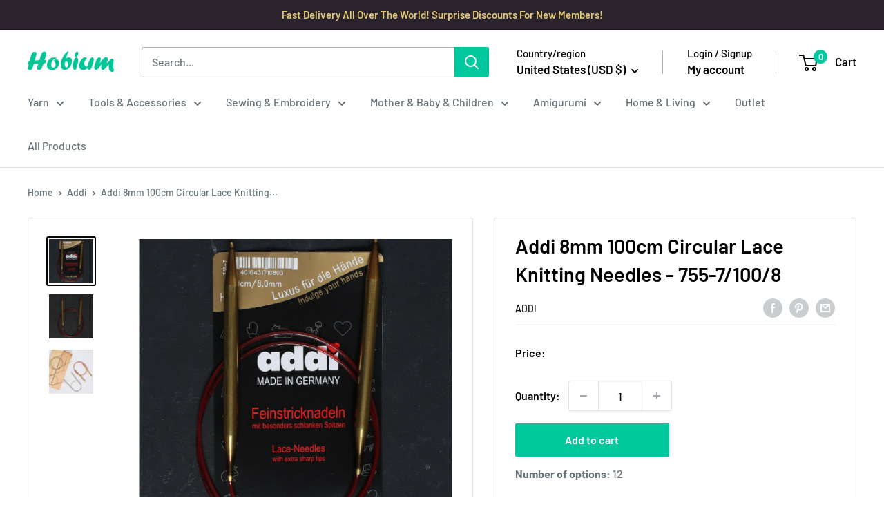

--- FILE ---
content_type: text/html; charset=utf-8
request_url: https://www.hobiumyarns.com/products/addi-8mm-100cm-circular-lace-knitting-needles-755-71008
body_size: 84550
content:
<!doctype html>

<html class="no-js" lang="en">
  <head>
   

    <meta charset="utf-8">
    <meta name="viewport" content="width=device-width, initial-scale=1.0, height=device-height, minimum-scale=1.0, maximum-scale=1.0">
    <meta name="theme-color" content="#080808">

    <title>Addi 8mm 100cm Circular Lace Knitting Needles - 755-7/100/8</title><meta name="description" content="Addi 8mm 100cm Circular Lace Knitting Needles - a HobiumYarns exclusive. Dive into the best deals with quick delivery and start your crafting journey."><link rel="canonical" href="https://www.hobiumyarns.com/products/addi-8mm-100cm-circular-lace-knitting-needles-755-71008"><link rel="shortcut icon" href="//www.hobiumyarns.com/cdn/shop/files/favicon_96x96.png?v=1705319850" type="image/png"><link rel="preload" as="style" href="//www.hobiumyarns.com/cdn/shop/t/3/assets/theme.css?v=133016274859469258141737036479">
    <link rel="preload" as="script" href="//www.hobiumyarns.com/cdn/shop/t/3/assets/theme.js?v=122195804807943283821744874963">
    <link rel="preconnect" href="https://cdn.shopify.com">
    <link rel="preconnect" href="https://fonts.shopifycdn.com">
    <link rel="dns-prefetch" href="https://productreviews.shopifycdn.com">
    <link rel="dns-prefetch" href="https://ajax.googleapis.com">
    <link rel="dns-prefetch" href="https://maps.googleapis.com">
    <link rel="dns-prefetch" href="https://maps.gstatic.com">

    <meta property="og:type" content="product">
  <meta property="og:title" content="Addi 8mm 100cm Circular Lace Knitting Needles - 755-7/100/8"><meta property="og:image" content="http://www.hobiumyarns.com/cdn/shop/files/1631094504550559353.jpg?v=1701644203">
    <meta property="og:image:secure_url" content="https://www.hobiumyarns.com/cdn/shop/files/1631094504550559353.jpg?v=1701644203">
    <meta property="og:image:width" content="1000">
    <meta property="og:image:height" content="1000"><meta property="product:price:amount" content="51.80">
  <meta property="product:price:currency" content="USD"><meta property="og:description" content="Addi 8mm 100cm Circular Lace Knitting Needles - a HobiumYarns exclusive. Dive into the best deals with quick delivery and start your crafting journey."><meta property="og:url" content="https://www.hobiumyarns.com/products/addi-8mm-100cm-circular-lace-knitting-needles-755-71008">
<meta property="og:site_name" content="Hobium Yarns"><meta name="twitter:card" content="summary"><meta name="twitter:title" content="Addi 8mm 100cm Circular Lace Knitting Needles - 755-7/100/8">
  <meta name="twitter:description" content="Addi Circular Lace Knitting NeedlesLace knitting needles with extra long tips.Usage: Prefect for very fine pattern knitting projects. And recommand for nickel allergy&#39;s knitters.">
  <meta name="twitter:image" content="https://www.hobiumyarns.com/cdn/shop/files/1631094504550559353_600x600_crop_center.jpg?v=1701644203">
    <link rel="preload" href="//www.hobiumyarns.com/cdn/fonts/barlow/barlow_n6.329f582a81f63f125e63c20a5a80ae9477df68e1.woff2" as="font" type="font/woff2" crossorigin><link rel="preload" href="//www.hobiumyarns.com/cdn/fonts/barlow/barlow_n5.a193a1990790eba0cc5cca569d23799830e90f07.woff2" as="font" type="font/woff2" crossorigin><style>
  @font-face {
  font-family: Barlow;
  font-weight: 600;
  font-style: normal;
  font-display: swap;
  src: url("//www.hobiumyarns.com/cdn/fonts/barlow/barlow_n6.329f582a81f63f125e63c20a5a80ae9477df68e1.woff2") format("woff2"),
       url("//www.hobiumyarns.com/cdn/fonts/barlow/barlow_n6.0163402e36247bcb8b02716880d0b39568412e9e.woff") format("woff");
}

  @font-face {
  font-family: Barlow;
  font-weight: 500;
  font-style: normal;
  font-display: swap;
  src: url("//www.hobiumyarns.com/cdn/fonts/barlow/barlow_n5.a193a1990790eba0cc5cca569d23799830e90f07.woff2") format("woff2"),
       url("//www.hobiumyarns.com/cdn/fonts/barlow/barlow_n5.ae31c82169b1dc0715609b8cc6a610b917808358.woff") format("woff");
}

@font-face {
  font-family: Barlow;
  font-weight: 600;
  font-style: normal;
  font-display: swap;
  src: url("//www.hobiumyarns.com/cdn/fonts/barlow/barlow_n6.329f582a81f63f125e63c20a5a80ae9477df68e1.woff2") format("woff2"),
       url("//www.hobiumyarns.com/cdn/fonts/barlow/barlow_n6.0163402e36247bcb8b02716880d0b39568412e9e.woff") format("woff");
}

@font-face {
  font-family: Barlow;
  font-weight: 600;
  font-style: italic;
  font-display: swap;
  src: url("//www.hobiumyarns.com/cdn/fonts/barlow/barlow_i6.5a22bd20fb27bad4d7674cc6e666fb9c77d813bb.woff2") format("woff2"),
       url("//www.hobiumyarns.com/cdn/fonts/barlow/barlow_i6.1c8787fcb59f3add01a87f21b38c7ef797e3b3a1.woff") format("woff");
}


  @font-face {
  font-family: Barlow;
  font-weight: 700;
  font-style: normal;
  font-display: swap;
  src: url("//www.hobiumyarns.com/cdn/fonts/barlow/barlow_n7.691d1d11f150e857dcbc1c10ef03d825bc378d81.woff2") format("woff2"),
       url("//www.hobiumyarns.com/cdn/fonts/barlow/barlow_n7.4fdbb1cb7da0e2c2f88492243ffa2b4f91924840.woff") format("woff");
}

  @font-face {
  font-family: Barlow;
  font-weight: 500;
  font-style: italic;
  font-display: swap;
  src: url("//www.hobiumyarns.com/cdn/fonts/barlow/barlow_i5.714d58286997b65cd479af615cfa9bb0a117a573.woff2") format("woff2"),
       url("//www.hobiumyarns.com/cdn/fonts/barlow/barlow_i5.0120f77e6447d3b5df4bbec8ad8c2d029d87fb21.woff") format("woff");
}

  @font-face {
  font-family: Barlow;
  font-weight: 700;
  font-style: italic;
  font-display: swap;
  src: url("//www.hobiumyarns.com/cdn/fonts/barlow/barlow_i7.50e19d6cc2ba5146fa437a5a7443c76d5d730103.woff2") format("woff2"),
       url("//www.hobiumyarns.com/cdn/fonts/barlow/barlow_i7.47e9f98f1b094d912e6fd631cc3fe93d9f40964f.woff") format("woff");
}


  :root {
    --default-text-font-size : 15px;
    --base-text-font-size    : 16px;
    --heading-font-family    : Barlow, sans-serif;
    --heading-font-weight    : 600;
    --heading-font-style     : normal;
    --text-font-family       : Barlow, sans-serif;
    --text-font-weight       : 500;
    --text-font-style        : normal;
    --text-font-bolder-weight: 600;
    --text-link-decoration   : underline;

    --text-color               : #677279;
    --text-color-rgb           : 103, 114, 121;
    --heading-color            : #000000;
    --border-color             : #e1e3e4;
    --border-color-rgb         : 225, 227, 228;
    --form-border-color        : #d4d6d8;
    --accent-color             : #080808;
    --accent-color-rgb         : 8, 8, 8;
    --link-color               : #00badb;
    --link-color-hover         : #00798e;
    --background               : #ffffff;
    --secondary-background     : #ffffff;
    --secondary-background-rgb : 255, 255, 255;
    --accent-background        : rgba(8, 8, 8, 0.08);

    --input-background: #ffffff;

    --error-color       : #ff0000;
    --error-background  : rgba(255, 0, 0, 0.07);
    --success-color     : #00aa00;
    --success-background: rgba(0, 170, 0, 0.11);

    --primary-button-background      : #00c89e;
    --primary-button-background-rgb  : 0, 200, 158;
    --primary-button-text-color      : #ffffff;
    --secondary-button-background    : #1e2d7d;
    --secondary-button-background-rgb: 30, 45, 125;
    --secondary-button-text-color    : #ffffff;

    --header-background      : #ffffff;
    --header-text-color      : #000000;
    --header-light-text-color: #000000;
    --header-border-color    : rgba(0, 0, 0, 0.3);
    --header-accent-color    : #00c89e;

    --footer-background-color:    #f3f5f6;
    --footer-heading-text-color:  #000000;
    --footer-body-text-color:     #677279;
    --footer-body-text-color-rgb: 103, 114, 121;
    --footer-accent-color:        #00c89e;
    --footer-accent-color-rgb:    0, 200, 158;
    --footer-border:              none;
    
    --flickity-arrow-color: #abb1b4;--product-on-sale-accent           : #ee0000;
    --product-on-sale-accent-rgb       : 238, 0, 0;
    --product-on-sale-color            : #ffffff;
    --product-in-stock-color           : #008a00;
    --product-low-stock-color          : #ee0000;
    --product-sold-out-color           : #8a9297;
    --product-custom-label-1-background: #008a00;
    --product-custom-label-1-color     : #ffffff;
    --product-custom-label-2-background: #00a500;
    --product-custom-label-2-color     : #ffffff;
    --product-review-star-color        : #ef9b46;

    --mobile-container-gutter : 20px;
    --desktop-container-gutter: 40px;

    /* Shopify related variables */
    --payment-terms-background-color: #ffffff;
  }
</style>

<script>
  // IE11 does not have support for CSS variables, so we have to polyfill them
  if (!(((window || {}).CSS || {}).supports && window.CSS.supports('(--a: 0)'))) {
    const script = document.createElement('script');
    script.type = 'text/javascript';
    script.src = 'https://cdn.jsdelivr.net/npm/css-vars-ponyfill@2';
    script.onload = function() {
      cssVars({});
    };

    document.getElementsByTagName('head')[0].appendChild(script);
  }
</script>


    <script>window.performance && window.performance.mark && window.performance.mark('shopify.content_for_header.start');</script><meta name="google-site-verification" content="7UEsR4XFa_KTS_4hDjZy-pSFMBDebrd-VAj3TvaEyl0">
<meta id="shopify-digital-wallet" name="shopify-digital-wallet" content="/67351970012/digital_wallets/dialog">
<meta name="shopify-checkout-api-token" content="7541973e1fdb8c15e15044a1fe87b3df">
<meta id="in-context-paypal-metadata" data-shop-id="67351970012" data-venmo-supported="true" data-environment="production" data-locale="en_US" data-paypal-v4="true" data-currency="USD">
<link rel="alternate" type="application/json+oembed" href="https://www.hobiumyarns.com/products/addi-8mm-100cm-circular-lace-knitting-needles-755-71008.oembed">
<script async="async" src="/checkouts/internal/preloads.js?locale=en-US"></script>
<link rel="preconnect" href="https://shop.app" crossorigin="anonymous">
<script async="async" src="https://shop.app/checkouts/internal/preloads.js?locale=en-US&shop_id=67351970012" crossorigin="anonymous"></script>
<script id="apple-pay-shop-capabilities" type="application/json">{"shopId":67351970012,"countryCode":"US","currencyCode":"USD","merchantCapabilities":["supports3DS"],"merchantId":"gid:\/\/shopify\/Shop\/67351970012","merchantName":"Hobium Yarns","requiredBillingContactFields":["postalAddress","email","phone"],"requiredShippingContactFields":["postalAddress","email","phone"],"shippingType":"shipping","supportedNetworks":["visa","masterCard","amex","discover","elo","jcb"],"total":{"type":"pending","label":"Hobium Yarns","amount":"1.00"},"shopifyPaymentsEnabled":true,"supportsSubscriptions":true}</script>
<script id="shopify-features" type="application/json">{"accessToken":"7541973e1fdb8c15e15044a1fe87b3df","betas":["rich-media-storefront-analytics"],"domain":"www.hobiumyarns.com","predictiveSearch":true,"shopId":67351970012,"locale":"en"}</script>
<script>var Shopify = Shopify || {};
Shopify.shop = "8b5ad9-2.myshopify.com";
Shopify.locale = "en";
Shopify.currency = {"active":"USD","rate":"1.0"};
Shopify.country = "US";
Shopify.theme = {"name":"Warehouse_20231221","id":139049238748,"schema_name":"Warehouse","schema_version":"4.4.1","theme_store_id":871,"role":"main"};
Shopify.theme.handle = "null";
Shopify.theme.style = {"id":null,"handle":null};
Shopify.cdnHost = "www.hobiumyarns.com/cdn";
Shopify.routes = Shopify.routes || {};
Shopify.routes.root = "/";</script>
<script type="module">!function(o){(o.Shopify=o.Shopify||{}).modules=!0}(window);</script>
<script>!function(o){function n(){var o=[];function n(){o.push(Array.prototype.slice.apply(arguments))}return n.q=o,n}var t=o.Shopify=o.Shopify||{};t.loadFeatures=n(),t.autoloadFeatures=n()}(window);</script>
<script>
  window.ShopifyPay = window.ShopifyPay || {};
  window.ShopifyPay.apiHost = "shop.app\/pay";
  window.ShopifyPay.redirectState = null;
</script>
<script id="shop-js-analytics" type="application/json">{"pageType":"product"}</script>
<script defer="defer" async type="module" src="//www.hobiumyarns.com/cdn/shopifycloud/shop-js/modules/v2/client.init-shop-cart-sync_WVOgQShq.en.esm.js"></script>
<script defer="defer" async type="module" src="//www.hobiumyarns.com/cdn/shopifycloud/shop-js/modules/v2/chunk.common_C_13GLB1.esm.js"></script>
<script defer="defer" async type="module" src="//www.hobiumyarns.com/cdn/shopifycloud/shop-js/modules/v2/chunk.modal_CLfMGd0m.esm.js"></script>
<script type="module">
  await import("//www.hobiumyarns.com/cdn/shopifycloud/shop-js/modules/v2/client.init-shop-cart-sync_WVOgQShq.en.esm.js");
await import("//www.hobiumyarns.com/cdn/shopifycloud/shop-js/modules/v2/chunk.common_C_13GLB1.esm.js");
await import("//www.hobiumyarns.com/cdn/shopifycloud/shop-js/modules/v2/chunk.modal_CLfMGd0m.esm.js");

  window.Shopify.SignInWithShop?.initShopCartSync?.({"fedCMEnabled":true,"windoidEnabled":true});

</script>
<script defer="defer" async type="module" src="//www.hobiumyarns.com/cdn/shopifycloud/shop-js/modules/v2/client.payment-terms_BWmiNN46.en.esm.js"></script>
<script defer="defer" async type="module" src="//www.hobiumyarns.com/cdn/shopifycloud/shop-js/modules/v2/chunk.common_C_13GLB1.esm.js"></script>
<script defer="defer" async type="module" src="//www.hobiumyarns.com/cdn/shopifycloud/shop-js/modules/v2/chunk.modal_CLfMGd0m.esm.js"></script>
<script type="module">
  await import("//www.hobiumyarns.com/cdn/shopifycloud/shop-js/modules/v2/client.payment-terms_BWmiNN46.en.esm.js");
await import("//www.hobiumyarns.com/cdn/shopifycloud/shop-js/modules/v2/chunk.common_C_13GLB1.esm.js");
await import("//www.hobiumyarns.com/cdn/shopifycloud/shop-js/modules/v2/chunk.modal_CLfMGd0m.esm.js");

  
</script>
<script>
  window.Shopify = window.Shopify || {};
  if (!window.Shopify.featureAssets) window.Shopify.featureAssets = {};
  window.Shopify.featureAssets['shop-js'] = {"shop-cart-sync":["modules/v2/client.shop-cart-sync_DuR37GeY.en.esm.js","modules/v2/chunk.common_C_13GLB1.esm.js","modules/v2/chunk.modal_CLfMGd0m.esm.js"],"init-fed-cm":["modules/v2/client.init-fed-cm_BucUoe6W.en.esm.js","modules/v2/chunk.common_C_13GLB1.esm.js","modules/v2/chunk.modal_CLfMGd0m.esm.js"],"shop-toast-manager":["modules/v2/client.shop-toast-manager_B0JfrpKj.en.esm.js","modules/v2/chunk.common_C_13GLB1.esm.js","modules/v2/chunk.modal_CLfMGd0m.esm.js"],"init-shop-cart-sync":["modules/v2/client.init-shop-cart-sync_WVOgQShq.en.esm.js","modules/v2/chunk.common_C_13GLB1.esm.js","modules/v2/chunk.modal_CLfMGd0m.esm.js"],"shop-button":["modules/v2/client.shop-button_B_U3bv27.en.esm.js","modules/v2/chunk.common_C_13GLB1.esm.js","modules/v2/chunk.modal_CLfMGd0m.esm.js"],"init-windoid":["modules/v2/client.init-windoid_DuP9q_di.en.esm.js","modules/v2/chunk.common_C_13GLB1.esm.js","modules/v2/chunk.modal_CLfMGd0m.esm.js"],"shop-cash-offers":["modules/v2/client.shop-cash-offers_BmULhtno.en.esm.js","modules/v2/chunk.common_C_13GLB1.esm.js","modules/v2/chunk.modal_CLfMGd0m.esm.js"],"pay-button":["modules/v2/client.pay-button_CrPSEbOK.en.esm.js","modules/v2/chunk.common_C_13GLB1.esm.js","modules/v2/chunk.modal_CLfMGd0m.esm.js"],"init-customer-accounts":["modules/v2/client.init-customer-accounts_jNk9cPYQ.en.esm.js","modules/v2/client.shop-login-button_DJ5ldayH.en.esm.js","modules/v2/chunk.common_C_13GLB1.esm.js","modules/v2/chunk.modal_CLfMGd0m.esm.js"],"avatar":["modules/v2/client.avatar_BTnouDA3.en.esm.js"],"checkout-modal":["modules/v2/client.checkout-modal_pBPyh9w8.en.esm.js","modules/v2/chunk.common_C_13GLB1.esm.js","modules/v2/chunk.modal_CLfMGd0m.esm.js"],"init-shop-for-new-customer-accounts":["modules/v2/client.init-shop-for-new-customer-accounts_BUoCy7a5.en.esm.js","modules/v2/client.shop-login-button_DJ5ldayH.en.esm.js","modules/v2/chunk.common_C_13GLB1.esm.js","modules/v2/chunk.modal_CLfMGd0m.esm.js"],"init-customer-accounts-sign-up":["modules/v2/client.init-customer-accounts-sign-up_CnczCz9H.en.esm.js","modules/v2/client.shop-login-button_DJ5ldayH.en.esm.js","modules/v2/chunk.common_C_13GLB1.esm.js","modules/v2/chunk.modal_CLfMGd0m.esm.js"],"init-shop-email-lookup-coordinator":["modules/v2/client.init-shop-email-lookup-coordinator_CzjY5t9o.en.esm.js","modules/v2/chunk.common_C_13GLB1.esm.js","modules/v2/chunk.modal_CLfMGd0m.esm.js"],"shop-follow-button":["modules/v2/client.shop-follow-button_CsYC63q7.en.esm.js","modules/v2/chunk.common_C_13GLB1.esm.js","modules/v2/chunk.modal_CLfMGd0m.esm.js"],"shop-login-button":["modules/v2/client.shop-login-button_DJ5ldayH.en.esm.js","modules/v2/chunk.common_C_13GLB1.esm.js","modules/v2/chunk.modal_CLfMGd0m.esm.js"],"shop-login":["modules/v2/client.shop-login_B9ccPdmx.en.esm.js","modules/v2/chunk.common_C_13GLB1.esm.js","modules/v2/chunk.modal_CLfMGd0m.esm.js"],"lead-capture":["modules/v2/client.lead-capture_D0K_KgYb.en.esm.js","modules/v2/chunk.common_C_13GLB1.esm.js","modules/v2/chunk.modal_CLfMGd0m.esm.js"],"payment-terms":["modules/v2/client.payment-terms_BWmiNN46.en.esm.js","modules/v2/chunk.common_C_13GLB1.esm.js","modules/v2/chunk.modal_CLfMGd0m.esm.js"]};
</script>
<script>(function() {
  var isLoaded = false;
  function asyncLoad() {
    if (isLoaded) return;
    isLoaded = true;
    var urls = ["\/\/cdn.shopify.com\/proxy\/415a03754aa55384445eb8ffa46ac852cd049e70e4912269c4735cb26cd626ff\/b2b-solution.bsscommerce.com\/js\/bss-b2b-cp.js?shop=8b5ad9-2.myshopify.com\u0026sp-cache-control=cHVibGljLCBtYXgtYWdlPTkwMA"];
    for (var i = 0; i < urls.length; i++) {
      var s = document.createElement('script');
      s.type = 'text/javascript';
      s.async = true;
      s.src = urls[i];
      var x = document.getElementsByTagName('script')[0];
      x.parentNode.insertBefore(s, x);
    }
  };
  if(window.attachEvent) {
    window.attachEvent('onload', asyncLoad);
  } else {
    window.addEventListener('load', asyncLoad, false);
  }
})();</script>
<script id="__st">var __st={"a":67351970012,"offset":10800,"reqid":"f7278bb8-9cd3-433c-a64f-8168a1c40108-1769649129","pageurl":"www.hobiumyarns.com\/products\/addi-8mm-100cm-circular-lace-knitting-needles-755-71008","u":"dd375af3348a","p":"product","rtyp":"product","rid":8231059620060};</script>
<script>window.ShopifyPaypalV4VisibilityTracking = true;</script>
<script id="captcha-bootstrap">!function(){'use strict';const t='contact',e='account',n='new_comment',o=[[t,t],['blogs',n],['comments',n],[t,'customer']],c=[[e,'customer_login'],[e,'guest_login'],[e,'recover_customer_password'],[e,'create_customer']],r=t=>t.map((([t,e])=>`form[action*='/${t}']:not([data-nocaptcha='true']) input[name='form_type'][value='${e}']`)).join(','),a=t=>()=>t?[...document.querySelectorAll(t)].map((t=>t.form)):[];function s(){const t=[...o],e=r(t);return a(e)}const i='password',u='form_key',d=['recaptcha-v3-token','g-recaptcha-response','h-captcha-response',i],f=()=>{try{return window.sessionStorage}catch{return}},m='__shopify_v',_=t=>t.elements[u];function p(t,e,n=!1){try{const o=window.sessionStorage,c=JSON.parse(o.getItem(e)),{data:r}=function(t){const{data:e,action:n}=t;return t[m]||n?{data:e,action:n}:{data:t,action:n}}(c);for(const[e,n]of Object.entries(r))t.elements[e]&&(t.elements[e].value=n);n&&o.removeItem(e)}catch(o){console.error('form repopulation failed',{error:o})}}const l='form_type',E='cptcha';function T(t){t.dataset[E]=!0}const w=window,h=w.document,L='Shopify',v='ce_forms',y='captcha';let A=!1;((t,e)=>{const n=(g='f06e6c50-85a8-45c8-87d0-21a2b65856fe',I='https://cdn.shopify.com/shopifycloud/storefront-forms-hcaptcha/ce_storefront_forms_captcha_hcaptcha.v1.5.2.iife.js',D={infoText:'Protected by hCaptcha',privacyText:'Privacy',termsText:'Terms'},(t,e,n)=>{const o=w[L][v],c=o.bindForm;if(c)return c(t,g,e,D).then(n);var r;o.q.push([[t,g,e,D],n]),r=I,A||(h.body.append(Object.assign(h.createElement('script'),{id:'captcha-provider',async:!0,src:r})),A=!0)});var g,I,D;w[L]=w[L]||{},w[L][v]=w[L][v]||{},w[L][v].q=[],w[L][y]=w[L][y]||{},w[L][y].protect=function(t,e){n(t,void 0,e),T(t)},Object.freeze(w[L][y]),function(t,e,n,w,h,L){const[v,y,A,g]=function(t,e,n){const i=e?o:[],u=t?c:[],d=[...i,...u],f=r(d),m=r(i),_=r(d.filter((([t,e])=>n.includes(e))));return[a(f),a(m),a(_),s()]}(w,h,L),I=t=>{const e=t.target;return e instanceof HTMLFormElement?e:e&&e.form},D=t=>v().includes(t);t.addEventListener('submit',(t=>{const e=I(t);if(!e)return;const n=D(e)&&!e.dataset.hcaptchaBound&&!e.dataset.recaptchaBound,o=_(e),c=g().includes(e)&&(!o||!o.value);(n||c)&&t.preventDefault(),c&&!n&&(function(t){try{if(!f())return;!function(t){const e=f();if(!e)return;const n=_(t);if(!n)return;const o=n.value;o&&e.removeItem(o)}(t);const e=Array.from(Array(32),(()=>Math.random().toString(36)[2])).join('');!function(t,e){_(t)||t.append(Object.assign(document.createElement('input'),{type:'hidden',name:u})),t.elements[u].value=e}(t,e),function(t,e){const n=f();if(!n)return;const o=[...t.querySelectorAll(`input[type='${i}']`)].map((({name:t})=>t)),c=[...d,...o],r={};for(const[a,s]of new FormData(t).entries())c.includes(a)||(r[a]=s);n.setItem(e,JSON.stringify({[m]:1,action:t.action,data:r}))}(t,e)}catch(e){console.error('failed to persist form',e)}}(e),e.submit())}));const S=(t,e)=>{t&&!t.dataset[E]&&(n(t,e.some((e=>e===t))),T(t))};for(const o of['focusin','change'])t.addEventListener(o,(t=>{const e=I(t);D(e)&&S(e,y())}));const B=e.get('form_key'),M=e.get(l),P=B&&M;t.addEventListener('DOMContentLoaded',(()=>{const t=y();if(P)for(const e of t)e.elements[l].value===M&&p(e,B);[...new Set([...A(),...v().filter((t=>'true'===t.dataset.shopifyCaptcha))])].forEach((e=>S(e,t)))}))}(h,new URLSearchParams(w.location.search),n,t,e,['guest_login'])})(!1,!0)}();</script>
<script integrity="sha256-4kQ18oKyAcykRKYeNunJcIwy7WH5gtpwJnB7kiuLZ1E=" data-source-attribution="shopify.loadfeatures" defer="defer" src="//www.hobiumyarns.com/cdn/shopifycloud/storefront/assets/storefront/load_feature-a0a9edcb.js" crossorigin="anonymous"></script>
<script crossorigin="anonymous" defer="defer" src="//www.hobiumyarns.com/cdn/shopifycloud/storefront/assets/shopify_pay/storefront-65b4c6d7.js?v=20250812"></script>
<script data-source-attribution="shopify.dynamic_checkout.dynamic.init">var Shopify=Shopify||{};Shopify.PaymentButton=Shopify.PaymentButton||{isStorefrontPortableWallets:!0,init:function(){window.Shopify.PaymentButton.init=function(){};var t=document.createElement("script");t.src="https://www.hobiumyarns.com/cdn/shopifycloud/portable-wallets/latest/portable-wallets.en.js",t.type="module",document.head.appendChild(t)}};
</script>
<script data-source-attribution="shopify.dynamic_checkout.buyer_consent">
  function portableWalletsHideBuyerConsent(e){var t=document.getElementById("shopify-buyer-consent"),n=document.getElementById("shopify-subscription-policy-button");t&&n&&(t.classList.add("hidden"),t.setAttribute("aria-hidden","true"),n.removeEventListener("click",e))}function portableWalletsShowBuyerConsent(e){var t=document.getElementById("shopify-buyer-consent"),n=document.getElementById("shopify-subscription-policy-button");t&&n&&(t.classList.remove("hidden"),t.removeAttribute("aria-hidden"),n.addEventListener("click",e))}window.Shopify?.PaymentButton&&(window.Shopify.PaymentButton.hideBuyerConsent=portableWalletsHideBuyerConsent,window.Shopify.PaymentButton.showBuyerConsent=portableWalletsShowBuyerConsent);
</script>
<script data-source-attribution="shopify.dynamic_checkout.cart.bootstrap">document.addEventListener("DOMContentLoaded",(function(){function t(){return document.querySelector("shopify-accelerated-checkout-cart, shopify-accelerated-checkout")}if(t())Shopify.PaymentButton.init();else{new MutationObserver((function(e,n){t()&&(Shopify.PaymentButton.init(),n.disconnect())})).observe(document.body,{childList:!0,subtree:!0})}}));
</script>
<script id='scb4127' type='text/javascript' async='' src='https://www.hobiumyarns.com/cdn/shopifycloud/privacy-banner/storefront-banner.js'></script><link id="shopify-accelerated-checkout-styles" rel="stylesheet" media="screen" href="https://www.hobiumyarns.com/cdn/shopifycloud/portable-wallets/latest/accelerated-checkout-backwards-compat.css" crossorigin="anonymous">
<style id="shopify-accelerated-checkout-cart">
        #shopify-buyer-consent {
  margin-top: 1em;
  display: inline-block;
  width: 100%;
}

#shopify-buyer-consent.hidden {
  display: none;
}

#shopify-subscription-policy-button {
  background: none;
  border: none;
  padding: 0;
  text-decoration: underline;
  font-size: inherit;
  cursor: pointer;
}

#shopify-subscription-policy-button::before {
  box-shadow: none;
}

      </style>

<script>window.performance && window.performance.mark && window.performance.mark('shopify.content_for_header.end');</script>

    <link rel="stylesheet" href="//www.hobiumyarns.com/cdn/shop/t/3/assets/theme.css?v=133016274859469258141737036479">

    
  <script type="application/ld+json">
  {
    "@context": "https://schema.org",
    "@type": "Product",
    "productID": 8231059620060,
    "offers": [{
          "@type": "Offer",
          "name": "Default Title",
          "availability":"https://schema.org/InStock",
          "price": 51.8,
          "priceCurrency": "USD",
          "priceValidUntil": "2026-02-08","sku": "4016431710803",
            "gtin13": "4016431710803",
          "url": "/products/addi-8mm-100cm-circular-lace-knitting-needles-755-71008?variant=44290507735260"
        }
],"brand": {
      "@type": "Brand",
      "name": "addi"
    },
    "name": "Addi 8mm 100cm Circular Lace Knitting Needles - 755-7\/100\/8",
    "description": "Addi Circular Lace Knitting NeedlesLace knitting needles with extra long tips.Usage: Prefect for very fine pattern knitting projects. And recommand for nickel allergy's knitters.",
    "category": "Knitting Needles",
    "url": "/products/addi-8mm-100cm-circular-lace-knitting-needles-755-71008",
    "sku": "4016431710803",
    "image": {
      "@type": "ImageObject",
      "url": "https://www.hobiumyarns.com/cdn/shop/files/1631094504550559353.jpg?v=1701644203&width=1024",
      "image": "https://www.hobiumyarns.com/cdn/shop/files/1631094504550559353.jpg?v=1701644203&width=1024",
      "name": "Addi 8mm 100cm Circular Lace Knitting Needles - 755-7\/100\/8",
      "width": "1024",
      "height": "1024"
    }
  }
  </script>



  <script type="application/ld+json">
  {
    "@context": "https://schema.org",
    "@type": "BreadcrumbList",
  "itemListElement": [{
      "@type": "ListItem",
      "position": 1,
      "name": "Home",
      "item": "https://www.hobiumyarns.com"
    },{
          "@type": "ListItem",
          "position": 2,
          "name": "Addi 8mm 100cm Circular Lace Knitting Needles - 755-7\/100\/8",
          "item": "https://www.hobiumyarns.com/products/addi-8mm-100cm-circular-lace-knitting-needles-755-71008"
        }]
  }
  </script>



    <script>
      // This allows to expose several variables to the global scope, to be used in scripts
      window.theme = {
        pageType: "product",
        cartCount: 0,
        moneyFormat: "${{amount}}",
        moneyWithCurrencyFormat: "${{amount}} USD",
        currencyCodeEnabled: false,
        showDiscount: true,
        discountMode: "percentage",
        cartType: "drawer"
      };

      window.routes = {
        rootUrl: "\/",
        rootUrlWithoutSlash: '',
        cartUrl: "\/cart",
        cartAddUrl: "\/cart\/add",
        cartChangeUrl: "\/cart\/change",
        searchUrl: "\/search",
        productRecommendationsUrl: "\/recommendations\/products"
      };

      window.languages = {
        productRegularPrice: "Regular price",
        productSalePrice: "Sale price",
        collectionOnSaleLabel: "Save {{savings}}",
        productFormUnavailable: "Unavailable",
        productFormAddToCart: "Add to cart",
        productFormPreOrder: "Pre-order",
        productFormSoldOut: "Sold out",
        productAdded: "Product has been added to your cart",
        productAddedShort: "Added!",
        shippingEstimatorNoResults: "No shipping could be found for your address.",
        shippingEstimatorOneResult: "There is one shipping rate for your address:",
        shippingEstimatorMultipleResults: "There are {{count}} shipping rates for your address:",
        shippingEstimatorErrors: "There are some errors:"
      };

      document.documentElement.className = document.documentElement.className.replace('no-js', 'js');
    </script><script src="//www.hobiumyarns.com/cdn/shop/t/3/assets/theme.js?v=122195804807943283821744874963" defer></script>
    <script src="//www.hobiumyarns.com/cdn/shop/t/3/assets/custom.js?v=54761814831326295771707335116" defer></script><script>
        (function () {
          window.onpageshow = function() {
            // We force re-freshing the cart content onpageshow, as most browsers will serve a cache copy when hitting the
            // back button, which cause staled data
            document.documentElement.dispatchEvent(new CustomEvent('cart:refresh', {
              bubbles: true,
              detail: {scrollToTop: false}
            }));
          };
        })();
      </script><!-- Google Tag Manager -->
<script>(function(w,d,s,l,i){w[l]=w[l]||[];w[l].push({'gtm.start':
new Date().getTime(),event:'gtm.js'});var f=d.getElementsByTagName(s)[0],
j=d.createElement(s),dl=l!='dataLayer'?'&l='+l:'';j.async=true;j.src=
'https://www.googletagmanager.com/gtm.js?id='+i+dl;f.parentNode.insertBefore(j,f);
})(window,document,'script','dataLayer','GTM-KC62795');</script>
<!-- End Google Tag Manager -->
<!-- BEGIN app block: shopify://apps/bss-b2b-solution/blocks/config-header/451233f2-9631-4c49-8b6f-057e4ebcde7f -->

<script id="bss-b2b-config-data">
  	if (typeof BSS_B2B == 'undefined') {
  		var BSS_B2B = {};
	}

	
        BSS_B2B.storeId = 15183;
        BSS_B2B.currentPlan = "false";
        BSS_B2B.planCode = "advanced";
        BSS_B2B.shopModules = JSON.parse('[{"code":"qb","status":0},{"code":"cp","status":1},{"code":"act","status":1},{"code":"form","status":1},{"code":"tax_exempt","status":0},{"code":"amo","status":1},{"code":"mc","status":0},{"code":"public_api","status":0},{"code":"dc","status":0},{"code":"cart_note","status":1},{"code":"mo","status":1},{"code":"tax_display","status":0},{"code":"sr","status":1},{"code":"bogo","status":0},{"code":"qi","status":1},{"code":"ef","status":0},{"code":"pl","status":0}]');
        BSS_B2B.version = 1;
        var bssB2bApiServer = "https://b2b-solution-api.bsscommerce.com";
        var bssB2bCmsUrl = "https://b2b-solution.bsscommerce.com";
        var bssGeoServiceUrl = "https://geo-ip-service.bsscommerce.com";
        var bssB2bCheckoutUrl = "https://b2b-solution-checkout.bsscommerce.com";
    

	
		BSS_B2B.integrationApp = null;
	

	
		BSS_B2B.advancedSetting = {"shop_id":15183,"checkout_customization":{"discountTitle":"Wholesale Discount"}};
	

	
		
		
		BSS_B2B.configData = [].concat([{"i":2149145801,"n":"Wholesale Discount 15 Percent","at":4,"ct":"wholesaler_Test,B2BCustomer","mct":0,"pct":3,"pt":"WDP_15","xpct":0,"dt":2,"dv":"15.00","sd":"2024-09-12T14:35:54.000Z","ed":"2024-09-12T14:35:54.000Z","st":"17:35:00","et":"17:35:00","ef":0,"eed":0,"t":"SBeuRUEcPH3I5gh4ssi0cFTzkjpmpsXWvUFbV4gTbvw="},{"i":2149145802,"n":"Wholesale Discount 20 Percent","at":4,"ct":"wholesaler_Test,B2BCustomer","mct":0,"pct":3,"pt":"WDP_20","xpct":0,"dt":2,"dv":"20.00","sd":"2024-09-12T14:39:08.000Z","ed":"2024-09-12T14:39:08.000Z","st":"17:39:00","et":"17:39:00","ef":0,"eed":0,"t":"Do8ZLhVfWOKwN5Bohb9tbehYLJ6W/XvqBA38+6ndDKc="},{"i":2149145803,"n":"Wholesale Discount 25 Percent","at":4,"ct":"wholesaler_Test,B2BCustomer","mct":0,"pct":3,"pt":"WDP_25","xpct":0,"dt":2,"dv":"25.00","sd":"2024-09-12T14:42:39.000Z","ed":"2024-09-12T14:42:39.000Z","st":"17:42:00","et":"17:42:00","ef":0,"eed":0,"t":"0aX8nKDZYlIEEYTRxS2wc4uXOjc2zuOO6dZotacFn7s="},{"i":2149145804,"n":"Wholesale Discount 30 Percent","at":4,"ct":"wholesaler_Test,B2BCustomer","mct":0,"pct":3,"pt":"WDP_30","xpct":0,"dt":2,"dv":"30.00","sd":"2024-09-12T14:43:23.000Z","ed":"2024-09-12T14:43:23.000Z","st":"17:43:00","et":"17:43:00","ef":0,"eed":0,"t":"FrBDSY7iUheyO4zSn0/Rt+eZUagCR+dgRVJzf3ApCTs="},{"i":2149145805,"n":"Wholesale Discount 35 Percent","at":4,"ct":"wholesaler_Test,B2BCustomer","mct":0,"pct":3,"pt":"WDP_35","xpct":0,"dt":2,"dv":"35.00","sd":"2024-09-12T14:45:07.000Z","ed":"2024-09-12T14:45:07.000Z","st":"17:45:00","et":"17:45:00","ef":0,"eed":0,"t":"I5aLrx90eoHD+Q+edJG85sz5wrhyozUhGjx1fa26HQc="},{"i":2149145806,"n":"Wholesale Discount 40 Percent","at":4,"ct":"wholesaler_Test,B2BCustomer","mct":0,"pct":3,"pt":"WDP_40","xpct":0,"dt":2,"dv":"40.00","sd":"2024-09-12T14:46:38.000Z","ed":"2024-09-12T14:46:38.000Z","st":"17:46:00","et":"17:46:00","ef":0,"eed":0,"t":"hMV51zcqBQPFRcXIAfFP8MzLHXpaWrvgOjCOTawg9Ws="},{"i":2149145807,"n":"Wholesale Discount 45 Percent","at":4,"ct":"wholesaler_Test,B2BCustomer","mct":0,"pct":3,"pt":"WDP_45","xpct":0,"dt":2,"dv":"45.00","sd":"2024-09-12T14:47:20.000Z","ed":"2024-09-12T14:47:20.000Z","st":"17:47:00","et":"17:47:00","ef":0,"eed":0,"t":"ihYasLMZXo5nNWZk/vTB84SKJOvfYxHvslwcpj/VWac="},{"i":2149145808,"n":"Wholesale Discount 50 Percent","at":4,"ct":"wholesaler_Test,B2BCustomer","mct":0,"pct":3,"pt":"WDP_50","xpct":0,"dt":2,"dv":"50.00","sd":"2024-09-12T14:48:01.000Z","ed":"2024-09-12T14:48:01.000Z","st":"17:48:00","et":"17:48:00","ef":0,"eed":0,"t":"38zxeP0ZQueqlDo3kkSO4d+O8H0YoG6B5LlnpCPG1aM="},{"i":2149145809,"n":"Wholesale Discount 55 Percent","at":4,"ct":"wholesaler_Test,B2BCustomer","mct":0,"pct":3,"pt":"WDP_55","xpct":0,"dt":2,"dv":"55.00","sd":"2024-09-12T14:48:53.000Z","ed":"2024-09-12T14:48:53.000Z","st":"17:48:00","et":"17:48:00","ef":0,"eed":0,"t":"nuXbR2YQfU35EkT84CwWluvEBs1VXYOZtmSokEHqjAc="},{"i":2149145810,"n":"Wholesale Discount 60 Percent","at":4,"ct":"wholesaler_Test,B2BCustomer","mct":0,"pct":3,"pt":"WDP_60","xpct":0,"dt":2,"dv":"60.00","sd":"2024-09-12T14:49:33.000Z","ed":"2024-09-12T14:49:33.000Z","st":"17:49:00","et":"17:49:00","ef":0,"eed":0,"t":"QS4+MwVOXcsk9Hynbj/KmCoqVP/M68ziJWveLKIsi5g="},{"i":2149145811,"n":"Wholesale Discount 65 Percent","at":4,"ct":"wholesaler_Test,B2BCustomer","mct":0,"pct":3,"pt":"WDP_65","xpct":0,"dt":2,"dv":"65.00","sd":"2024-09-12T14:50:41.000Z","ed":"2024-09-12T14:50:41.000Z","st":"17:50:00","et":"17:50:00","ef":0,"eed":0,"t":"TqWc4mrsTgN6H3o1yHujEwfOzFU5L/1xktIFjB/C9iE="},{"i":2149145812,"n":"Wholesale Discount 70 Percent","at":4,"ct":"wholesaler_Test,B2BCustomer","mct":0,"pct":3,"pt":"WDP_70","xpct":0,"dt":2,"dv":"70.00","sd":"2024-09-12T14:51:16.000Z","ed":"2024-09-12T14:51:16.000Z","st":"17:51:00","et":"17:51:00","ef":0,"eed":0,"t":"ADRDA1eAX9ZKc+V2oLYNhJ+/XAaKYZ2qJaJWDunyRzc="},{"i":2149145813,"n":"Wholesale Discount 75 Percent","at":4,"ct":"wholesaler_Test,B2BCustomer","mct":0,"pct":3,"pt":"WDP_75","xpct":0,"dt":2,"dv":"75.00","sd":"2024-09-12T14:51:57.000Z","ed":"2024-09-12T14:51:57.000Z","st":"17:51:00","et":"17:51:00","ef":0,"eed":0,"t":"1lmAkjtxJ/TjoZJ5VvPteE6ryPbEBtG4LvIeQZvD+tw="}],[],[],[],[],[],[],[],[],[],);
		BSS_B2B.cpSettings = {"cpType":1,"default_price_color":"#000000","price_applied_cp_color":"#000000"};
		BSS_B2B.customPricingSettings = null;
	
	
	
	
		
		
		BSS_B2B.amoRules = [{"id":7931,"shop_id":15183,"type":0,"priority":0,"minimum_quantity":"500.00","maximum_quantity":"0.00","apply_to":2,"customer_ids":"","customer_tags":"wholesaler_Test,B2BCustomer","product_condition_type":0,"product_ids":"","product_collections":"","product_variants":"","product_tags":"","quantityItemApplyRule":0,"amountItemApplyRule":0,"titleProductApplyRule":[],"exc_customer_tags":"","exclude_from":0,"exc_customers":""},{"id":7970,"shop_id":15183,"type":0,"priority":0,"minimum_quantity":"500.00","maximum_quantity":"0.00","apply_to":3,"customer_ids":"7580524413148","customer_tags":"","product_condition_type":0,"product_ids":"","product_collections":"","product_variants":"","product_tags":"","quantityItemApplyRule":0,"amountItemApplyRule":0,"titleProductApplyRule":[],"exc_customer_tags":"","exclude_from":0,"exc_customers":""}];
		
			BSS_B2B.amoTranslations = {"at_least_text":"You must choose at least","up_to_text":"You can only choose up to","product_text":"product(s)","warning_text":"Warning","warning_minimum_order_text":"Your order amount must be greater than (or equal to)","warning_maximum_order_text":"Your order amount must be less than (or equal to)","min_amount_product":"Please select an amount of at least","min_quantity_product":"Please select at least","max_amount_product":"Please select an amount of up to","max_quantity_product":"Please select up to"};
		
		BSS_B2B.amoSettings = {"headerBackgroundColor":"#ff9800","contentBackgroundColor":"#ffffff","headerTextColor":"#ffffff","contentTextColor":"#000000","amoType":1,"display_notify_message":0,"popup_position":0,"show_products":0};
	
	
	
		
		
		BSS_B2B.qiRules = [{"id":2625,"shop_id":15183,"name":"Pack:2","priority":0,"status":1,"apply_to":4,"customer_tags":"wholesaler_Test,B2BCustomer","customer_ids":"","product_condition_type":3,"product_ids":"","product_collections":"","product_tags":"Pack:2","exc_customer_tags":"","exclude_from":0,"qty_increment":2,"qty_increment_max":null,"qty_increment_min":null,"qty_increment_type":0,"exc_customers":"","product_variants":""},{"id":2626,"shop_id":15183,"name":"Pack:3","priority":0,"status":1,"apply_to":4,"customer_tags":"wholesaler_Test,B2BCustomer","customer_ids":"","product_condition_type":3,"product_ids":"","product_collections":"","product_tags":"Pack:3","exc_customer_tags":"","exclude_from":0,"qty_increment":3,"qty_increment_max":null,"qty_increment_min":null,"qty_increment_type":0,"exc_customers":"","product_variants":""},{"id":2627,"shop_id":15183,"name":"Pack:4","priority":0,"status":1,"apply_to":4,"customer_tags":"wholesaler_Test,B2BCustomer","customer_ids":"","product_condition_type":3,"product_ids":"","product_collections":"","product_tags":"Pack:4","exc_customer_tags":"","exclude_from":0,"qty_increment":4,"qty_increment_max":null,"qty_increment_min":null,"qty_increment_type":0,"exc_customers":"","product_variants":""},{"id":2628,"shop_id":15183,"name":"Pack:5","priority":0,"status":1,"apply_to":4,"customer_tags":"wholesaler_Test,B2BCustomer","customer_ids":"","product_condition_type":3,"product_ids":"","product_collections":"","product_tags":"Pack:5","exc_customer_tags":"","exclude_from":0,"qty_increment":5,"qty_increment_max":null,"qty_increment_min":null,"qty_increment_type":0,"exc_customers":"","product_variants":""},{"id":2629,"shop_id":15183,"name":"Pack:6","priority":0,"status":1,"apply_to":4,"customer_tags":"wholesaler_Test,B2BCustomer","customer_ids":"","product_condition_type":3,"product_ids":"","product_collections":"","product_tags":"Pack:6","exc_customer_tags":"","exclude_from":0,"qty_increment":6,"qty_increment_max":null,"qty_increment_min":null,"qty_increment_type":0,"exc_customers":"","product_variants":""},{"id":2630,"shop_id":15183,"name":"Pack:7","priority":0,"status":1,"apply_to":4,"customer_tags":"wholesaler_Test,B2BCustomer","customer_ids":"","product_condition_type":3,"product_ids":"","product_collections":"","product_tags":"Pack:7","exc_customer_tags":"","exclude_from":0,"qty_increment":7,"qty_increment_max":null,"qty_increment_min":null,"qty_increment_type":0,"exc_customers":"","product_variants":""},{"id":2631,"shop_id":15183,"name":"Pack:8","priority":0,"status":1,"apply_to":4,"customer_tags":"wholesaler_Test,B2BCustomer","customer_ids":"","product_condition_type":3,"product_ids":"","product_collections":"","product_tags":"Pack:8","exc_customer_tags":"","exclude_from":0,"qty_increment":8,"qty_increment_max":null,"qty_increment_min":null,"qty_increment_type":0,"exc_customers":"","product_variants":""},{"id":2632,"shop_id":15183,"name":"Pack:9","priority":0,"status":1,"apply_to":4,"customer_tags":"wholesaler_Test,B2BCustomer","customer_ids":"","product_condition_type":3,"product_ids":"","product_collections":"","product_tags":"Pack:9","exc_customer_tags":"","exclude_from":0,"qty_increment":9,"qty_increment_max":null,"qty_increment_min":null,"qty_increment_type":0,"exc_customers":"","product_variants":""},{"id":2633,"shop_id":15183,"name":"Pack:10","priority":0,"status":1,"apply_to":4,"customer_tags":"wholesaler_Test,B2BCustomer","customer_ids":"","product_condition_type":3,"product_ids":"","product_collections":"","product_tags":"Pack:10","exc_customer_tags":"","exclude_from":0,"qty_increment":10,"qty_increment_max":null,"qty_increment_min":null,"qty_increment_type":0,"exc_customers":"","product_variants":""},{"id":2634,"shop_id":15183,"name":"Pack:11","priority":0,"status":1,"apply_to":4,"customer_tags":"wholesaler_Test,B2BCustomer","customer_ids":"","product_condition_type":3,"product_ids":"","product_collections":"","product_tags":"Pack:11","exc_customer_tags":"","exclude_from":0,"qty_increment":11,"qty_increment_max":null,"qty_increment_min":null,"qty_increment_type":0,"exc_customers":"","product_variants":""},{"id":2635,"shop_id":15183,"name":"Pack:12","priority":0,"status":1,"apply_to":4,"customer_tags":"wholesaler_Test,B2BCustomer","customer_ids":"","product_condition_type":3,"product_ids":"","product_collections":"","product_tags":"Pack:12","exc_customer_tags":"","exclude_from":0,"qty_increment":12,"qty_increment_max":null,"qty_increment_min":null,"qty_increment_type":0,"exc_customers":"","product_variants":""},{"id":2649,"shop_id":15183,"name":"test bss","priority":0,"status":1,"apply_to":3,"customer_tags":"","customer_ids":"7580524413148","product_condition_type":0,"product_ids":"","product_collections":"","product_tags":"","exc_customer_tags":"","exclude_from":0,"qty_increment":4,"qty_increment_max":null,"qty_increment_min":null,"qty_increment_type":0,"exc_customers":"","product_variants":""}];
		BSS_B2B.qiSettings = {"headerBackgroundColor":"#ff9800","contentBackgroundColor":"#ffffff","headerTextColor":"#ffffff","contentTextColor":"#000000","display_notify_message":1,"popup_position":0};
		
			BSS_B2B.qiTranslations = {"group_total_message_text":"Total quantity of these products combined needs to be the multiple of","order_total_message_text":"Order Quantity needs to be the the multiple of","product_message_text":"needs to be bought in number that is the multiple of","general_message_text":"The quantity of these products must satisfy the following requirements","validate_min_message_text":"and greater than (or equal to)","validate_max_message_text":"and less than (or equal to)","warning_text":"Warning","need_product_text":"The quantity needs to be multiple of","less_product_text":"less than (or equal to)","greater_product_text":" greater than (or equal to)","and_product_text":"and","not_satisfied_text":"Rule Quantity Increment: Not Satisfied"};
		
	
	
	
	
		
			BSS_B2B.srSettings = {"srType":0};
		
		BSS_B2B.srRules = [{"id":2303,"name":"B2B Shipping","apply_to":4,"customer_ids":"","customer_tags":"B2BCustomer,wholesaler_Test","product_condition_type":0,"product_ids":"","product_collections":"","product_tags":"","qty_table":[],"amount_table":[{"id":3001,"rule_id":2303,"amount_from":"1","amount_to":"100000","discount_type":1,"discount_value":0,"max_weight":"0.00","charge":"0.00","sub_charge":"0.00","createdAt":"2024-09-21T01:56:14.000Z","updatedAt":"2024-09-21T01:56:14.000Z"}],"weight_table":[],"exclude_from":0,"exc_customer_tags":"","rule_setting":1,"enable_total_sr":0,"enable_total_sr_per_customer":0,"total_sr":0,"total_sr_per_customer":0,"total_remaining_sr":0,"exc_customers":"","exc_specific_products":"","exc_product_collections":"","exc_product_tags":"","exc_product_type":0}];
	
	
	
	
	
		BSS_B2B.rfGeneralSettings = {"form_success_notification":"Created wholesaler successfully","sent_email_success_notification":"We have sent an email to {email}, please click on the included link to verify your email address","form_edit_success_notification":"Edited wholesaler successfully","form_fail_notification":"Created wholesaler failed","form_edit_fail_notification":"Edited wholesaler failed","vat_valid":"VALID VAT NUMBER","vat_not_valid":"EU VAT is not valid. Please re-enter","customer_exist":"Customer email already exists","required_field":"This field is required","password_too_short":"Password is too short (minimum is 5 characters)","password_invalid_with_spaces":"Password cannot start or end with spaces","min_password":"Your password must be at least {number} characters long","at_least_number":"At least one number","at_least_special":"At least one special character","mixture_upper_lower":"At least one uppercase letter","email_format":"Must be email format","email_contain_invalid_domain":"Email contains an invalid domain name","error_created_account_on_shopify":"Error when creating account on Shopify","loadingForm":"Loading...","create":"Create","phone_is_invalid":"Phone is invalid","phone_has_already_been_taken":"Phone has already been taken","complete_reCapcha_task":"Please complete reCAPTCHA task","abn_valid":"This ABN is registered to","abn_not_valid":"ABN is not valid. Please re-enter","gst_valid":"VALID India GST NUMBER","gst_not_valid":"India GST number is not valid. Please re-enter","uk_valid":"VALID UK VAT NUMBER","uk_not_valid":"UK VAT number is not valid. Please re-enter","us_ein_valid":"VALID US EIN NUMBER","us_ein_not_valid":"US EIN number is not valid. Please re-enter","text_color_success":"#008000","text_color_failed":"#ff0000","registration_forms":"None","email_is_invalid":"Email is invalid","complete_privacy_policy":"Please accept the privacy policy","registerPage_url":"/account/register"};
	
	
</script>






<script id="bss-b2b-customize">
	// eslint-disable-next-line no-console
console.log("B2B hooks")
window.bssB2BHooks = window.bssB2BHooks || {
    actions: {},
    filters: {},
};

window.BSS_B2B = window.BSS_B2B || {};

window.BSS_B2B.addAction = (tag, callback) => {
    window.bssB2BHooks.actions[tag] = callback;
}
window.BSS_B2B.addFilter = (tag,  value) => {
    window.bssB2BHooks.filters[tag] = value;
}

function checkStoreId() {
  return true
}
window.BSS_B2B.addFilter('check_store_id', checkStoreId);

// function handleSetupQuantity({BSS_B2B}) {
//   console.log(123)
//   BSS_B2B.qi.handleSetupQuantity()
// }
// window.BSS_B2B.addAction('handle_setup_quantity', handleSetupQuantity);;
</script>

<style type="text/css">
                .shopify-payment-button__button, .shopify-payment-button__more-options{
                    display: none !important;
                }
                .bss-b2b-btn-buyitnow { display: block !important; }
                meta[itemprop="price"] { display: none !important; }
                </style><style></style><style>
    [bss-b2b-cart-item-key],
    [bss-b2b-product-id],
    [bss-b2b-variant-id],
    [bss-b2b-cart-item-key],
    [bss-b2b-cart-total-price],
    [bss-b2b-cart-total-discount],
    [data-cart-item-regular-price],
    [bss-b2b-ajax-cart-subtotal],
    [data-cart-subtotal] {
        visibility: hidden;
    }
</style><style></style><style id="bss-b2b-ol-stylesheet" type="text/css">form[action*="/cart"] [name="checkout"],#dropdown-cart button.btn.btn-checkout.show,a.button.checkout-button[href="/checkout"],form[action*="/checkout"] .add_to_cart,form[action*="/cart"]#cart_form #checkout,form[action*="/cart"] button.Cart__Checkout,form[action*="/cart"] button.cart__checkout,a.btn.disabled.ttmodalbtn[href="/checkout"],form[action*="/cart"] [name="checkout"][type="submit"],input[value="Purchase Late"],button[value="Purchase Late"],button.Cart__Checkout.Button.Button--primary.Button--full,.baskettop button.mini-cart-checkout,.tt-dropdown-menu .btn.itemCheckout,.bss-btn-checkout-mini-cart,button[name="checkout"].btn,form[action*="/checkout"] [name="checkout"],.cart__footer .cart__checkout-button.button,#cartform #checkout,#slidedown-cart button[onclick="window.location='/checkout'"],#dropdown-cart button.btn.btn-checkout,.popup-cart__buttons a[href="/checkout"],.shopping-cart-footer a[href="/checkout"],button.check-out.btn ,button.btn-order.btn ,.sp-proceed-to-checkout a[href="/checkout/"],.cart-checkout .actions a[href="/checkout"],.btn.btn-checkout,.bss-b2b-customer-portal-nt-checkout-btn,input[type="submit"][name="checkout"],.cart-drawer__footer a[href="/checkout"],button[type="submit"][name="checkout"],.cart-footer a.button[role="button"][href="/checkout"],.button.rel.y.no-ajax.body2.medium.body2,.buttons.form_jas_agree .button.checkout.wc-forward,.ajax-cart__button.button--add-to-cart.button,.atc-banner--container .atc-button--checkout,form[action*="/checkout"] a.primary-btn.checkout,form[action*="/checkout"] .mm-action_buttons input[value="Checkout"],.proceed-to-checkout,.mini-cart .mini-cart-btns .cart-btns a[href="/checkout"],.cart__options .cart__options__row.cart__options__row--buttons button.button.js-checkout-button[type="submit"],.cart--checkout-button,a[href="/checkout"],.pdp-buy-now[data-checkout="checkout"],#cart-overlay > div.cart-overlay-content > div > div.cart-product-wrapper > div.cart-buttons > a.checkout_btn,.cart-wrapper .cart-checkout .actions .btn-button,button[type="submit"].btn.btn--full.cart__checkout,.product-actions > .pro-detail-button > .btn-cart,.popup_cart .cart-popup-action .btn.btn-danger,#cart-checkout, #cart-sidebar-checkout,button[form="cart"].fs-checkout-btn-custom.fs-checkout-btn { pointer-events:none; }</style>
    <style id="bss-b2b-qi-stylesheet" type="text/css">

        form[action*="/cart"] [name="checkout"], #dropdown-cart button.btn.btn-checkout.show, a.button.checkout-button[href="/checkout"], form[action*="/checkout"] .add_to_cart, form[action*="/cart"]#cart_form #checkout, form[action*="/cart"] button.Cart__Checkout, form[action*="/cart"] button.cart__checkout, a.btn.disabled.ttmodalbtn[href="/checkout"], button#checkout.cart__checkout-button.button {

            cursor: not-allowed;
            pointer-events: none;
        }
    </style>




<script id="bss-b2b-store-data" type="application/json">
{
  "shop": {
    "domain": "www.hobiumyarns.com",
    "permanent_domain": "8b5ad9-2.myshopify.com",
    "url": "https://www.hobiumyarns.com",
    "secure_url": "https://www.hobiumyarns.com",
    "money_format": "${{amount}}",
    "currency": "USD",
    "cart_current_currency": "USD",
    "multi_currencies": [
        
            "AED",
        
            "AFN",
        
            "ALL",
        
            "AMD",
        
            "ANG",
        
            "AUD",
        
            "AWG",
        
            "AZN",
        
            "BAM",
        
            "BBD",
        
            "BDT",
        
            "BND",
        
            "BOB",
        
            "BSD",
        
            "BZD",
        
            "CAD",
        
            "CHF",
        
            "CNY",
        
            "CRC",
        
            "CZK",
        
            "DKK",
        
            "DOP",
        
            "EGP",
        
            "EUR",
        
            "FJD",
        
            "FKP",
        
            "GBP",
        
            "HKD",
        
            "HUF",
        
            "IDR",
        
            "ILS",
        
            "INR",
        
            "ISK",
        
            "JPY",
        
            "KGS",
        
            "KHR",
        
            "KRW",
        
            "KYD",
        
            "KZT",
        
            "LBP",
        
            "LKR",
        
            "MDL",
        
            "MMK",
        
            "MNT",
        
            "MOP",
        
            "MVR",
        
            "MYR",
        
            "NIO",
        
            "NPR",
        
            "NZD",
        
            "PEN",
        
            "PGK",
        
            "PHP",
        
            "PKR",
        
            "PLN",
        
            "PYG",
        
            "QAR",
        
            "RON",
        
            "RSD",
        
            "SAR",
        
            "SBD",
        
            "SEK",
        
            "SGD",
        
            "THB",
        
            "TOP",
        
            "TWD",
        
            "UAH",
        
            "UGX",
        
            "USD",
        
            "UYU",
        
            "UZS",
        
            "VND",
        
            "VUV",
        
            "WST",
        
            "XCD",
        
            "XPF",
        
            "YER"
        
    ]
  },
  "customer": {
    "id": null,
    "tags": null,
    "tax_exempt": null,
    "first_name": null,
    "last_name": null,
    "phone": null,
    "email": "",
	"country_code": "",
	"addresses": [
		
	]
  },
  "cart": {"note":null,"attributes":{},"original_total_price":0,"total_price":0,"total_discount":0,"total_weight":0.0,"item_count":0,"items":[],"requires_shipping":false,"currency":"USD","items_subtotal_price":0,"cart_level_discount_applications":[],"checkout_charge_amount":0},
  "line_item_products": [],
  "template": "product",
  "product": "[base64]\/[base64]\/[base64]\/[base64]",
  "product_collections": [
    
      445423452380,
    
      422643138780,
    
      447434457308,
    
      424426930396,
    
      422529695964,
    
      462469660892,
    
      458118037724,
    
      422532448476,
    
      458092708060,
    
      430344536284,
    
      449802207452,
    
      462412972252,
    
      424459010268
    
  ],
  "collection": null,
  "collections": [
    
      445423452380,
    
      422643138780,
    
      447434457308,
    
      424426930396,
    
      422529695964,
    
      462469660892,
    
      458118037724,
    
      422532448476,
    
      458092708060,
    
      430344536284,
    
      449802207452,
    
      462412972252,
    
      424459010268
    
  ],
  "taxes_included": false
}
</script>




	<script src="https://cdn.shopify.com/extensions/019c03fe-41ec-7689-b1fd-3442d79d51fb/version_12f7ba6c-2026-01-28_16h45m/assets/bss-b2b-state.js" defer="defer"></script>



	<script src="https://cdn.shopify.com/extensions/019c03fe-41ec-7689-b1fd-3442d79d51fb/version_12f7ba6c-2026-01-28_16h45m/assets/bss-b2b-phone.js" defer="defer"></script>
	<script src="https://cdn.shopify.com/extensions/019c03fe-41ec-7689-b1fd-3442d79d51fb/version_12f7ba6c-2026-01-28_16h45m/assets/bss-b2b-rf-js.js" defer="defer"></script>




<script src="https://cdn.shopify.com/extensions/019c03fe-41ec-7689-b1fd-3442d79d51fb/version_12f7ba6c-2026-01-28_16h45m/assets/bss-b2b-decode.js" async></script>
<script src="https://cdn.shopify.com/extensions/019c03fe-41ec-7689-b1fd-3442d79d51fb/version_12f7ba6c-2026-01-28_16h45m/assets/bss-b2b-integrate.js" defer="defer"></script>


	<script src="https://cdn.shopify.com/extensions/019c03fe-41ec-7689-b1fd-3442d79d51fb/version_12f7ba6c-2026-01-28_16h45m/assets/bss-b2b-jquery-341.js" defer="defer"></script>
	<script src="https://cdn.shopify.com/extensions/019c03fe-41ec-7689-b1fd-3442d79d51fb/version_12f7ba6c-2026-01-28_16h45m/assets/bss-b2b-js.js" defer="defer"></script>



<!-- END app block --><!-- BEGIN app block: shopify://apps/swatch-king/blocks/variant-swatch-king/0850b1e4-ba30-4a0d-a8f4-f9a939276d7d -->


















































  <script>
    window.vsk_data = function(){
      return {
        "block_collection_settings": {"alignment":"left","enable":true,"swatch_location":"After image","switch_on_hover":true,"preselect_variant":false,"current_template":"product"},
        "currency": "USD",
        "currency_symbol": "$",
        "primary_locale": "en",
        "localized_string": {},
        "app_setting_styles": {"products_swatch_presentation":{"slide_left_button_svg":"","slide_right_button_svg":""},"collections_swatch_presentation":{"minified":false,"minified_products":false,"minified_template":"+{count}","slide_left_button_svg":"","minified_display_count":[3,6],"slide_right_button_svg":""}},
        "app_setting": {"display_logs":false,"default_preset":710015,"pre_hide_strategy":"hide-all-theme-selectors","swatch_url_source":"cdn","product_data_source":"storefront","data_url_source":"cdn","new_script":true},
        "app_setting_config": {"app_execution_strategy":"all","collections_options_disabled":null,"default_swatch_image":"","do_not_select_an_option":{"text":"Select a {{ option_name }}","status":true,"control_add_to_cart":true,"allow_virtual_trigger":true,"make_a_selection_text":"Select a {{ option_name }}","auto_select_options_list":[]},"history_free_group_navigation":false,"notranslate":false,"products_options_disabled":null,"size_chart":{"type":"theme","labels":"size,sizes,taille,größe,tamanho,tamaño,koko,サイズ","position":"right","size_chart_app":"","size_chart_app_css":"","size_chart_app_selector":""},"session_storage_timeout_seconds":60,"enable_swatch":{"cart":{"enable_on_cart_product_grid":true,"enable_on_cart_featured_product":true},"home":{"enable_on_home_product_grid":true,"enable_on_home_featured_product":true},"pages":{"enable_on_custom_product_grid":true,"enable_on_custom_featured_product":true},"article":{"enable_on_article_product_grid":true,"enable_on_article_featured_product":true},"products":{"enable_on_main_product":true,"enable_on_product_grid":true},"collections":{"enable_on_collection_quick_view":true,"enable_on_collection_product_grid":true},"list_collections":{"enable_on_list_collection_quick_view":true,"enable_on_list_collection_product_grid":true}},"product_template":{"group_swatches":true,"variant_swatches":true},"product_batch_size":250,"use_optimized_urls":true,"enable_error_tracking":true,"enable_event_tracking":false,"preset_badge":{"order":[{"name":"sold_out","order":0},{"name":"sale","order":1},{"name":"new","order":2}],"new_badge_text":"NEW","new_badge_color":"#FFFFFF","sale_badge_text":"SALE","sale_badge_color":"#FFFFFF","new_badge_bg_color":"#121212D1","sale_badge_bg_color":"#D91C01D1","sold_out_badge_text":"SOLD OUT","sold_out_badge_color":"#FFFFFF","new_show_when_all_same":false,"sale_show_when_all_same":false,"sold_out_badge_bg_color":"#BBBBBBD1","new_product_max_duration":90,"sold_out_show_when_all_same":false,"min_price_diff_for_sale_badge":5}},
        "theme_settings_map": {"150781591772":115149,"150781559004":115149,"140096798940":115148,"138883170524":115149,"139049238748":115149,"140096176348":115149,"140096209116":115149,"144025714908":115149,"145284169948":115148},
        "theme_settings": {"115149":{"id":115149,"configurations":{"products":{"theme_type":"dawn","swatch_root":{"position":"before","selector":".product-form__variants, .product-form__info-item--quantity","groups_selector":"","section_selector":"[data-section-type=\"product\"]","secondary_position":"","secondary_selector":"","use_section_as_root":true},"option_selectors":".product-form__option input, select.product-form__single-selector","selectors_to_hide":[".product-form__variants"],"json_data_selector":"","add_to_cart_selector":"[data-action=\"add-to-cart\"]","custom_button_params":{"data":[{"value_attribute":"data-value","option_attribute":"data-name"}],"selected_selector":".active"},"option_index_attributes":["data-index","data-option-position","data-object","data-product-option","data-option-index","name"],"add_to_cart_text_selector":"[data-action=\"add-to-cart\"]","selectors_to_hide_override":"","add_to_cart_enabled_classes":"product-form__add-button button button--primary","add_to_cart_disabled_classes":"product-form__add-button button button--disabled"},"collections":{"grid_updates":[{"name":"On sale","template":"\u003cdiv class=\"product-item__label-list\" {{display_on_available}} {{display_on_sale}}\u003e\u003cspan class=\"product-label product-label--on-sale\"\u003eSave {{ percentage_difference }}%\u003c\/span\u003e\u003c\/div\u003e","display_position":"before","display_selector":".product-item__image-wrapper","element_selector":".product-label--on-sale"},{"name":"price","template":"\u003cspan class=\"price price--highlight\"\u003e{price_with_format}\u003c\/span\u003e\n\u003cspan class=\"price price--compare\" {display_on_sale}\u003e{compare_at_price_with_format}\u003c\/span\u003e","display_position":"replace","display_selector":".product-item__price-list","element_selector":""}],"data_selectors":{"url":"a.product-item__image-wrapper, a.product-item__title, form a ","title":".product-item__title","attributes":["data-product-url:handle"],"form_input":"[name=\"id\"]","featured_image":"img.product-item__primary-image","secondary_image":"img.product-item__secondary-image"},"attribute_updates":[{"selector":null,"template":null,"attribute":null}],"selectors_to_hide":[".product-item__swatch-list"],"json_data_selector":"[sa-swatch-json]","swatch_root_selector":".product-list .product-item","swatch_display_options":[{"label":"After image","position":"before","selector":".product-item__info"},{"label":"After price","position":"after","selector":".product-item__price-list"},{"label":"After title","position":"after","selector":".product-item__title"}]}},"settings":{"products":{"handleize":false,"init_deferred":false,"label_split_symbol":"-","size_chart_selector":"","persist_group_variant":true,"hide_single_value_option":"none"},"collections":{"layer_index":12,"display_label":false,"continuous_lookup":3000,"json_data_from_api":true,"label_split_symbol":"-","price_trailing_zeroes":false,"hide_single_value_option":"none"}},"custom_scripts":[],"custom_css":"","theme_store_ids":[871],"schema_theme_names":["Warehouse"],"pre_hide_css_code":null},"115149":{"id":115149,"configurations":{"products":{"theme_type":"dawn","swatch_root":{"position":"before","selector":".product-form__variants, .product-form__info-item--quantity","groups_selector":"","section_selector":"[data-section-type=\"product\"]","secondary_position":"","secondary_selector":"","use_section_as_root":true},"option_selectors":".product-form__option input, select.product-form__single-selector","selectors_to_hide":[".product-form__variants"],"json_data_selector":"","add_to_cart_selector":"[data-action=\"add-to-cart\"]","custom_button_params":{"data":[{"value_attribute":"data-value","option_attribute":"data-name"}],"selected_selector":".active"},"option_index_attributes":["data-index","data-option-position","data-object","data-product-option","data-option-index","name"],"add_to_cart_text_selector":"[data-action=\"add-to-cart\"]","selectors_to_hide_override":"","add_to_cart_enabled_classes":"product-form__add-button button button--primary","add_to_cart_disabled_classes":"product-form__add-button button button--disabled"},"collections":{"grid_updates":[{"name":"On sale","template":"\u003cdiv class=\"product-item__label-list\" {{display_on_available}} {{display_on_sale}}\u003e\u003cspan class=\"product-label product-label--on-sale\"\u003eSave {{ percentage_difference }}%\u003c\/span\u003e\u003c\/div\u003e","display_position":"before","display_selector":".product-item__image-wrapper","element_selector":".product-label--on-sale"},{"name":"price","template":"\u003cspan class=\"price price--highlight\"\u003e{price_with_format}\u003c\/span\u003e\n\u003cspan class=\"price price--compare\" {display_on_sale}\u003e{compare_at_price_with_format}\u003c\/span\u003e","display_position":"replace","display_selector":".product-item__price-list","element_selector":""}],"data_selectors":{"url":"a.product-item__image-wrapper, a.product-item__title, form a ","title":".product-item__title","attributes":["data-product-url:handle"],"form_input":"[name=\"id\"]","featured_image":"img.product-item__primary-image","secondary_image":"img.product-item__secondary-image"},"attribute_updates":[{"selector":null,"template":null,"attribute":null}],"selectors_to_hide":[".product-item__swatch-list"],"json_data_selector":"[sa-swatch-json]","swatch_root_selector":".product-list .product-item","swatch_display_options":[{"label":"After image","position":"before","selector":".product-item__info"},{"label":"After price","position":"after","selector":".product-item__price-list"},{"label":"After title","position":"after","selector":".product-item__title"}]}},"settings":{"products":{"handleize":false,"init_deferred":false,"label_split_symbol":"-","size_chart_selector":"","persist_group_variant":true,"hide_single_value_option":"none"},"collections":{"layer_index":12,"display_label":false,"continuous_lookup":3000,"json_data_from_api":true,"label_split_symbol":"-","price_trailing_zeroes":false,"hide_single_value_option":"none"}},"custom_scripts":[],"custom_css":"","theme_store_ids":[871],"schema_theme_names":["Warehouse"],"pre_hide_css_code":null},"115148":{"id":115148,"configurations":{"products":{"theme_type":"dawn","swatch_root":{"position":"before","selector":"variant-selects, variant-radios, [class*=\"product-form__noscript-wrapper\"]","groups_selector":"","section_selector":".product.grid,.featured-product","secondary_position":"","secondary_selector":"","use_section_as_root":true},"option_selectors":"variant-selects select, variant-radios input, variant-selects input","selectors_to_hide":["variant-radios","variant-selects"],"json_data_selector":"","add_to_cart_selector":"[name=\"add\"]","custom_button_params":{"data":[{"value_attribute":"data-value","option_attribute":"data-name"}],"selected_selector":".active"},"option_index_attributes":["data-index","data-option-position","data-object","data-product-option","data-option-index","name"],"add_to_cart_text_selector":"[name=\"add\"]\u003espan","selectors_to_hide_override":"","add_to_cart_enabled_classes":"","add_to_cart_disabled_classes":""},"collections":{"grid_updates":[{"name":"Sold out","template":"\u003cdiv class=\"card__badge\" {{ display_on_sold_out }}\u003e\u003cspan class=\"badge badge--bottom-left color-inverse\"\u003eSold out\u003c\/span\u003e\u003c\/div\u003e","display_position":"bottom","display_selector":".card__inner","element_selector":".card__badge .color-inverse"},{"name":"On Sale","template":"\u003cdiv class=\"card__badge bottom left\" {{ display_on_available }} {{ display_on_sale }}\u003e\n  \u003cspan class=\"badge badge--bottom-left color-accent-2\"\u003eSale\u003c\/span\u003e\n\u003c\/div\u003e","display_position":"replace","display_selector":".card__badge.bottom.left","element_selector":""},{"name":"price","template":"\u003cdiv class=\"price price--on-sale\"\u003e\n\u003cspan class=\"price-item price-item--regular\" {display_on_sale}\u003e{compare_at_price_with_format}\u003c\/span\u003e\n\u003cspan {display_on_sale}\u003e\u0026nbsp\u003c\/span\u003e\n\u003cspan class=\"price-item price-item--sale\" \u003e{price_with_format}\u003c\/span\u003e\n\u003c\/div\u003e","display_position":"replace","display_selector":".price","element_selector":""},{"name":"Vendor","template":"{{vendor}}","display_position":"replace","display_selector":".caption-with-letter-spacing","element_selector":""}],"data_selectors":{"url":"a","title":".card__heading.h5 a","attributes":[],"form_input":"[name=\"id\"]","featured_image":".card__media img:nth-child(1)","secondary_image":".card__media img:nth-child(2)"},"attribute_updates":[{"selector":null,"template":null,"attribute":null}],"selectors_to_hide":[],"json_data_selector":"[sa-swatch-json]","swatch_root_selector":".collection .grid__item .card-wrapper, .product-recommendations .grid__item .card-wrapper, .collage__item--product","swatch_display_options":[{"label":"After image","position":"after","selector":".card-wrapper .card__inner"},{"label":"After price","position":"after","selector":".price"},{"label":"After title","position":"after","selector":".card-information__text, h3.card__heading.h5"}]}},"settings":{"products":{"handleize":false,"init_deferred":false,"label_split_symbol":":","size_chart_selector":"","persist_group_variant":true,"hide_single_value_option":"none"},"collections":{"layer_index":2,"display_label":false,"continuous_lookup":3000,"json_data_from_api":true,"label_split_symbol":"-","price_trailing_zeroes":true,"hide_single_value_option":"none"}},"custom_scripts":[],"custom_css":"[swatch-generated] .card__information {overflow: auto;}","theme_store_ids":[887],"schema_theme_names":["Dawn"],"pre_hide_css_code":null},"115149":{"id":115149,"configurations":{"products":{"theme_type":"dawn","swatch_root":{"position":"before","selector":".product-form__variants, .product-form__info-item--quantity","groups_selector":"","section_selector":"[data-section-type=\"product\"]","secondary_position":"","secondary_selector":"","use_section_as_root":true},"option_selectors":".product-form__option input, select.product-form__single-selector","selectors_to_hide":[".product-form__variants"],"json_data_selector":"","add_to_cart_selector":"[data-action=\"add-to-cart\"]","custom_button_params":{"data":[{"value_attribute":"data-value","option_attribute":"data-name"}],"selected_selector":".active"},"option_index_attributes":["data-index","data-option-position","data-object","data-product-option","data-option-index","name"],"add_to_cart_text_selector":"[data-action=\"add-to-cart\"]","selectors_to_hide_override":"","add_to_cart_enabled_classes":"product-form__add-button button button--primary","add_to_cart_disabled_classes":"product-form__add-button button button--disabled"},"collections":{"grid_updates":[{"name":"On sale","template":"\u003cdiv class=\"product-item__label-list\" {{display_on_available}} {{display_on_sale}}\u003e\u003cspan class=\"product-label product-label--on-sale\"\u003eSave {{ percentage_difference }}%\u003c\/span\u003e\u003c\/div\u003e","display_position":"before","display_selector":".product-item__image-wrapper","element_selector":".product-label--on-sale"},{"name":"price","template":"\u003cspan class=\"price price--highlight\"\u003e{price_with_format}\u003c\/span\u003e\n\u003cspan class=\"price price--compare\" {display_on_sale}\u003e{compare_at_price_with_format}\u003c\/span\u003e","display_position":"replace","display_selector":".product-item__price-list","element_selector":""}],"data_selectors":{"url":"a.product-item__image-wrapper, a.product-item__title, form a ","title":".product-item__title","attributes":["data-product-url:handle"],"form_input":"[name=\"id\"]","featured_image":"img.product-item__primary-image","secondary_image":"img.product-item__secondary-image"},"attribute_updates":[{"selector":null,"template":null,"attribute":null}],"selectors_to_hide":[".product-item__swatch-list"],"json_data_selector":"[sa-swatch-json]","swatch_root_selector":".product-list .product-item","swatch_display_options":[{"label":"After image","position":"before","selector":".product-item__info"},{"label":"After price","position":"after","selector":".product-item__price-list"},{"label":"After title","position":"after","selector":".product-item__title"}]}},"settings":{"products":{"handleize":false,"init_deferred":false,"label_split_symbol":"-","size_chart_selector":"","persist_group_variant":true,"hide_single_value_option":"none"},"collections":{"layer_index":12,"display_label":false,"continuous_lookup":3000,"json_data_from_api":true,"label_split_symbol":"-","price_trailing_zeroes":false,"hide_single_value_option":"none"}},"custom_scripts":[],"custom_css":"","theme_store_ids":[871],"schema_theme_names":["Warehouse"],"pre_hide_css_code":null},"115149":{"id":115149,"configurations":{"products":{"theme_type":"dawn","swatch_root":{"position":"before","selector":".product-form__variants, .product-form__info-item--quantity","groups_selector":"","section_selector":"[data-section-type=\"product\"]","secondary_position":"","secondary_selector":"","use_section_as_root":true},"option_selectors":".product-form__option input, select.product-form__single-selector","selectors_to_hide":[".product-form__variants"],"json_data_selector":"","add_to_cart_selector":"[data-action=\"add-to-cart\"]","custom_button_params":{"data":[{"value_attribute":"data-value","option_attribute":"data-name"}],"selected_selector":".active"},"option_index_attributes":["data-index","data-option-position","data-object","data-product-option","data-option-index","name"],"add_to_cart_text_selector":"[data-action=\"add-to-cart\"]","selectors_to_hide_override":"","add_to_cart_enabled_classes":"product-form__add-button button button--primary","add_to_cart_disabled_classes":"product-form__add-button button button--disabled"},"collections":{"grid_updates":[{"name":"On sale","template":"\u003cdiv class=\"product-item__label-list\" {{display_on_available}} {{display_on_sale}}\u003e\u003cspan class=\"product-label product-label--on-sale\"\u003eSave {{ percentage_difference }}%\u003c\/span\u003e\u003c\/div\u003e","display_position":"before","display_selector":".product-item__image-wrapper","element_selector":".product-label--on-sale"},{"name":"price","template":"\u003cspan class=\"price price--highlight\"\u003e{price_with_format}\u003c\/span\u003e\n\u003cspan class=\"price price--compare\" {display_on_sale}\u003e{compare_at_price_with_format}\u003c\/span\u003e","display_position":"replace","display_selector":".product-item__price-list","element_selector":""}],"data_selectors":{"url":"a.product-item__image-wrapper, a.product-item__title, form a ","title":".product-item__title","attributes":["data-product-url:handle"],"form_input":"[name=\"id\"]","featured_image":"img.product-item__primary-image","secondary_image":"img.product-item__secondary-image"},"attribute_updates":[{"selector":null,"template":null,"attribute":null}],"selectors_to_hide":[".product-item__swatch-list"],"json_data_selector":"[sa-swatch-json]","swatch_root_selector":".product-list .product-item","swatch_display_options":[{"label":"After image","position":"before","selector":".product-item__info"},{"label":"After price","position":"after","selector":".product-item__price-list"},{"label":"After title","position":"after","selector":".product-item__title"}]}},"settings":{"products":{"handleize":false,"init_deferred":false,"label_split_symbol":"-","size_chart_selector":"","persist_group_variant":true,"hide_single_value_option":"none"},"collections":{"layer_index":12,"display_label":false,"continuous_lookup":3000,"json_data_from_api":true,"label_split_symbol":"-","price_trailing_zeroes":false,"hide_single_value_option":"none"}},"custom_scripts":[],"custom_css":"","theme_store_ids":[871],"schema_theme_names":["Warehouse"],"pre_hide_css_code":null},"115149":{"id":115149,"configurations":{"products":{"theme_type":"dawn","swatch_root":{"position":"before","selector":".product-form__variants, .product-form__info-item--quantity","groups_selector":"","section_selector":"[data-section-type=\"product\"]","secondary_position":"","secondary_selector":"","use_section_as_root":true},"option_selectors":".product-form__option input, select.product-form__single-selector","selectors_to_hide":[".product-form__variants"],"json_data_selector":"","add_to_cart_selector":"[data-action=\"add-to-cart\"]","custom_button_params":{"data":[{"value_attribute":"data-value","option_attribute":"data-name"}],"selected_selector":".active"},"option_index_attributes":["data-index","data-option-position","data-object","data-product-option","data-option-index","name"],"add_to_cart_text_selector":"[data-action=\"add-to-cart\"]","selectors_to_hide_override":"","add_to_cart_enabled_classes":"product-form__add-button button button--primary","add_to_cart_disabled_classes":"product-form__add-button button button--disabled"},"collections":{"grid_updates":[{"name":"On sale","template":"\u003cdiv class=\"product-item__label-list\" {{display_on_available}} {{display_on_sale}}\u003e\u003cspan class=\"product-label product-label--on-sale\"\u003eSave {{ percentage_difference }}%\u003c\/span\u003e\u003c\/div\u003e","display_position":"before","display_selector":".product-item__image-wrapper","element_selector":".product-label--on-sale"},{"name":"price","template":"\u003cspan class=\"price price--highlight\"\u003e{price_with_format}\u003c\/span\u003e\n\u003cspan class=\"price price--compare\" {display_on_sale}\u003e{compare_at_price_with_format}\u003c\/span\u003e","display_position":"replace","display_selector":".product-item__price-list","element_selector":""}],"data_selectors":{"url":"a.product-item__image-wrapper, a.product-item__title, form a ","title":".product-item__title","attributes":["data-product-url:handle"],"form_input":"[name=\"id\"]","featured_image":"img.product-item__primary-image","secondary_image":"img.product-item__secondary-image"},"attribute_updates":[{"selector":null,"template":null,"attribute":null}],"selectors_to_hide":[".product-item__swatch-list"],"json_data_selector":"[sa-swatch-json]","swatch_root_selector":".product-list .product-item","swatch_display_options":[{"label":"After image","position":"before","selector":".product-item__info"},{"label":"After price","position":"after","selector":".product-item__price-list"},{"label":"After title","position":"after","selector":".product-item__title"}]}},"settings":{"products":{"handleize":false,"init_deferred":false,"label_split_symbol":"-","size_chart_selector":"","persist_group_variant":true,"hide_single_value_option":"none"},"collections":{"layer_index":12,"display_label":false,"continuous_lookup":3000,"json_data_from_api":true,"label_split_symbol":"-","price_trailing_zeroes":false,"hide_single_value_option":"none"}},"custom_scripts":[],"custom_css":"","theme_store_ids":[871],"schema_theme_names":["Warehouse"],"pre_hide_css_code":null},"115149":{"id":115149,"configurations":{"products":{"theme_type":"dawn","swatch_root":{"position":"before","selector":".product-form__variants, .product-form__info-item--quantity","groups_selector":"","section_selector":"[data-section-type=\"product\"]","secondary_position":"","secondary_selector":"","use_section_as_root":true},"option_selectors":".product-form__option input, select.product-form__single-selector","selectors_to_hide":[".product-form__variants"],"json_data_selector":"","add_to_cart_selector":"[data-action=\"add-to-cart\"]","custom_button_params":{"data":[{"value_attribute":"data-value","option_attribute":"data-name"}],"selected_selector":".active"},"option_index_attributes":["data-index","data-option-position","data-object","data-product-option","data-option-index","name"],"add_to_cart_text_selector":"[data-action=\"add-to-cart\"]","selectors_to_hide_override":"","add_to_cart_enabled_classes":"product-form__add-button button button--primary","add_to_cart_disabled_classes":"product-form__add-button button button--disabled"},"collections":{"grid_updates":[{"name":"On sale","template":"\u003cdiv class=\"product-item__label-list\" {{display_on_available}} {{display_on_sale}}\u003e\u003cspan class=\"product-label product-label--on-sale\"\u003eSave {{ percentage_difference }}%\u003c\/span\u003e\u003c\/div\u003e","display_position":"before","display_selector":".product-item__image-wrapper","element_selector":".product-label--on-sale"},{"name":"price","template":"\u003cspan class=\"price price--highlight\"\u003e{price_with_format}\u003c\/span\u003e\n\u003cspan class=\"price price--compare\" {display_on_sale}\u003e{compare_at_price_with_format}\u003c\/span\u003e","display_position":"replace","display_selector":".product-item__price-list","element_selector":""}],"data_selectors":{"url":"a.product-item__image-wrapper, a.product-item__title, form a ","title":".product-item__title","attributes":["data-product-url:handle"],"form_input":"[name=\"id\"]","featured_image":"img.product-item__primary-image","secondary_image":"img.product-item__secondary-image"},"attribute_updates":[{"selector":null,"template":null,"attribute":null}],"selectors_to_hide":[".product-item__swatch-list"],"json_data_selector":"[sa-swatch-json]","swatch_root_selector":".product-list .product-item","swatch_display_options":[{"label":"After image","position":"before","selector":".product-item__info"},{"label":"After price","position":"after","selector":".product-item__price-list"},{"label":"After title","position":"after","selector":".product-item__title"}]}},"settings":{"products":{"handleize":false,"init_deferred":false,"label_split_symbol":"-","size_chart_selector":"","persist_group_variant":true,"hide_single_value_option":"none"},"collections":{"layer_index":12,"display_label":false,"continuous_lookup":3000,"json_data_from_api":true,"label_split_symbol":"-","price_trailing_zeroes":false,"hide_single_value_option":"none"}},"custom_scripts":[],"custom_css":"","theme_store_ids":[871],"schema_theme_names":["Warehouse"],"pre_hide_css_code":null},"115149":{"id":115149,"configurations":{"products":{"theme_type":"dawn","swatch_root":{"position":"before","selector":".product-form__variants, .product-form__info-item--quantity","groups_selector":"","section_selector":"[data-section-type=\"product\"]","secondary_position":"","secondary_selector":"","use_section_as_root":true},"option_selectors":".product-form__option input, select.product-form__single-selector","selectors_to_hide":[".product-form__variants"],"json_data_selector":"","add_to_cart_selector":"[data-action=\"add-to-cart\"]","custom_button_params":{"data":[{"value_attribute":"data-value","option_attribute":"data-name"}],"selected_selector":".active"},"option_index_attributes":["data-index","data-option-position","data-object","data-product-option","data-option-index","name"],"add_to_cart_text_selector":"[data-action=\"add-to-cart\"]","selectors_to_hide_override":"","add_to_cart_enabled_classes":"product-form__add-button button button--primary","add_to_cart_disabled_classes":"product-form__add-button button button--disabled"},"collections":{"grid_updates":[{"name":"On sale","template":"\u003cdiv class=\"product-item__label-list\" {{display_on_available}} {{display_on_sale}}\u003e\u003cspan class=\"product-label product-label--on-sale\"\u003eSave {{ percentage_difference }}%\u003c\/span\u003e\u003c\/div\u003e","display_position":"before","display_selector":".product-item__image-wrapper","element_selector":".product-label--on-sale"},{"name":"price","template":"\u003cspan class=\"price price--highlight\"\u003e{price_with_format}\u003c\/span\u003e\n\u003cspan class=\"price price--compare\" {display_on_sale}\u003e{compare_at_price_with_format}\u003c\/span\u003e","display_position":"replace","display_selector":".product-item__price-list","element_selector":""}],"data_selectors":{"url":"a.product-item__image-wrapper, a.product-item__title, form a ","title":".product-item__title","attributes":["data-product-url:handle"],"form_input":"[name=\"id\"]","featured_image":"img.product-item__primary-image","secondary_image":"img.product-item__secondary-image"},"attribute_updates":[{"selector":null,"template":null,"attribute":null}],"selectors_to_hide":[".product-item__swatch-list"],"json_data_selector":"[sa-swatch-json]","swatch_root_selector":".product-list .product-item","swatch_display_options":[{"label":"After image","position":"before","selector":".product-item__info"},{"label":"After price","position":"after","selector":".product-item__price-list"},{"label":"After title","position":"after","selector":".product-item__title"}]}},"settings":{"products":{"handleize":false,"init_deferred":false,"label_split_symbol":"-","size_chart_selector":"","persist_group_variant":true,"hide_single_value_option":"none"},"collections":{"layer_index":12,"display_label":false,"continuous_lookup":3000,"json_data_from_api":true,"label_split_symbol":"-","price_trailing_zeroes":false,"hide_single_value_option":"none"}},"custom_scripts":[],"custom_css":"","theme_store_ids":[871],"schema_theme_names":["Warehouse"],"pre_hide_css_code":null},"115148":{"id":115148,"configurations":{"products":{"theme_type":"dawn","swatch_root":{"position":"before","selector":"variant-selects, variant-radios, [class*=\"product-form__noscript-wrapper\"]","groups_selector":"","section_selector":".product.grid,.featured-product","secondary_position":"","secondary_selector":"","use_section_as_root":true},"option_selectors":"variant-selects select, variant-radios input, variant-selects input","selectors_to_hide":["variant-radios","variant-selects"],"json_data_selector":"","add_to_cart_selector":"[name=\"add\"]","custom_button_params":{"data":[{"value_attribute":"data-value","option_attribute":"data-name"}],"selected_selector":".active"},"option_index_attributes":["data-index","data-option-position","data-object","data-product-option","data-option-index","name"],"add_to_cart_text_selector":"[name=\"add\"]\u003espan","selectors_to_hide_override":"","add_to_cart_enabled_classes":"","add_to_cart_disabled_classes":""},"collections":{"grid_updates":[{"name":"Sold out","template":"\u003cdiv class=\"card__badge\" {{ display_on_sold_out }}\u003e\u003cspan class=\"badge badge--bottom-left color-inverse\"\u003eSold out\u003c\/span\u003e\u003c\/div\u003e","display_position":"bottom","display_selector":".card__inner","element_selector":".card__badge .color-inverse"},{"name":"On Sale","template":"\u003cdiv class=\"card__badge bottom left\" {{ display_on_available }} {{ display_on_sale }}\u003e\n  \u003cspan class=\"badge badge--bottom-left color-accent-2\"\u003eSale\u003c\/span\u003e\n\u003c\/div\u003e","display_position":"replace","display_selector":".card__badge.bottom.left","element_selector":""},{"name":"price","template":"\u003cdiv class=\"price price--on-sale\"\u003e\n\u003cspan class=\"price-item price-item--regular\" {display_on_sale}\u003e{compare_at_price_with_format}\u003c\/span\u003e\n\u003cspan {display_on_sale}\u003e\u0026nbsp\u003c\/span\u003e\n\u003cspan class=\"price-item price-item--sale\" \u003e{price_with_format}\u003c\/span\u003e\n\u003c\/div\u003e","display_position":"replace","display_selector":".price","element_selector":""},{"name":"Vendor","template":"{{vendor}}","display_position":"replace","display_selector":".caption-with-letter-spacing","element_selector":""}],"data_selectors":{"url":"a","title":".card__heading.h5 a","attributes":[],"form_input":"[name=\"id\"]","featured_image":".card__media img:nth-child(1)","secondary_image":".card__media img:nth-child(2)"},"attribute_updates":[{"selector":null,"template":null,"attribute":null}],"selectors_to_hide":[],"json_data_selector":"[sa-swatch-json]","swatch_root_selector":".collection .grid__item .card-wrapper, .product-recommendations .grid__item .card-wrapper, .collage__item--product","swatch_display_options":[{"label":"After image","position":"after","selector":".card-wrapper .card__inner"},{"label":"After price","position":"after","selector":".price"},{"label":"After title","position":"after","selector":".card-information__text, h3.card__heading.h5"}]}},"settings":{"products":{"handleize":false,"init_deferred":false,"label_split_symbol":":","size_chart_selector":"","persist_group_variant":true,"hide_single_value_option":"none"},"collections":{"layer_index":2,"display_label":false,"continuous_lookup":3000,"json_data_from_api":true,"label_split_symbol":"-","price_trailing_zeroes":true,"hide_single_value_option":"none"}},"custom_scripts":[],"custom_css":"[swatch-generated] .card__information {overflow: auto;}","theme_store_ids":[887],"schema_theme_names":["Dawn"],"pre_hide_css_code":null}},
        "product_options": [],
        "swatch_dir": "vsk",
        "presets": {"1440462":{"id":1440462,"name":"Swatch in box - Mobile","params":{"hover":{"effect":"none","transform_type":false},"width":"40px","height":"40px","arrow_mode":"mode_0","button_size":null,"migrated_to":11.39,"price_badge":{"price_enabled":true,"price_location":"below_value"},"swatch_type":"swatch-in-box","border_width":"1px","button_shape":null,"margin_right":"4px","preview_type":"custom_image","swatch_style":"slide","display_label":true,"stock_out_type":"grey-out","background_size":"cover","mobile_arrow_mode":"mode_0","adjust_margin_right":false,"background_position":"top","last_swatch_preview":"half","mobile_swatch_style":"slide","option_value_display":"adjacent","display_variant_label":false,"margin_swatch_horizontal":"15px","mobile_last_swatch_preview":"half"},"assoc_view_type":"swatch","apply_to":"products"},"1440460":{"id":1440460,"name":"Swatch circle in square - Mobile","params":{"hover":{"effect":"grow","transform_type":true},"width":"52px","height":"52px","new_badge":{"enable":false},"arrow_mode":"mode_0","sale_badge":{"enable":false},"button_size":null,"migrated_to":11.39,"border_space":"1px","border_width":"0.5px","button_shape":null,"margin_right":"3px","preview_type":"variant_image","swatch_style":"stack","display_label":true,"badge_position":"outside_swatch","sold_out_badge":{"enable":false},"stock_out_type":"center-cross-out","background_size":"cover","mobile_arrow_mode":"mode_0","adjust_margin_right":false,"background_position":"center","last_swatch_preview":"half","mobile_swatch_style":"stack","option_value_display":"tooltip","display_variant_label":true,"mobile_last_swatch_preview":"half"},"assoc_view_type":"swatch","apply_to":"products"},"1440456":{"id":1440456,"name":"Square swatch - Large - Mobile","params":{"hover":{"effect":"none","transform_type":false},"width":"39px","height":"39px","arrow_mode":"mode_0","button_size":null,"migrated_to":11.39,"border_space":"2px","border_width":"1px","button_shape":null,"margin_right":"3px","preview_type":"variant_image","swatch_style":"slide","display_label":false,"stock_out_type":"cross-out","background_size":"cover","mobile_arrow_mode":"mode_0","adjust_margin_right":true,"background_position":"top","last_swatch_preview":"half","minification_action":"do_nothing","mobile_swatch_style":"slide","option_value_display":"none","display_variant_label":true,"minification_template":"+{{count}}","swatch_minification_count":"3","mobile_last_swatch_preview":"half","minification_admin_template":""},"assoc_view_type":"swatch","apply_to":"collections"},"1440452":{"id":1440452,"name":"Circular swatch - Small - Mobile","params":{"hover":{"effect":"none","transform_type":false},"width":"24px","height":"24px","arrow_mode":"mode_0","button_size":null,"migrated_to":11.39,"border_space":"2px","border_width":"1px","button_shape":null,"margin_right":"3px","preview_type":"custom_image","swatch_style":"slide","display_label":false,"stock_out_type":"cross-out","background_size":"cover","mobile_arrow_mode":"mode_0","adjust_margin_right":true,"background_position":"top","last_swatch_preview":"half","minification_action":"do_nothing","mobile_swatch_style":"slide","option_value_display":"none","display_variant_label":true,"minification_template":"+{{count}}","swatch_minification_count":"3","mobile_last_swatch_preview":"half","minification_admin_template":""},"assoc_view_type":"swatch","apply_to":"collections"},"1440450":{"id":1440450,"name":"Square swatch - Mobile","params":{"hover":{"effect":"shadow","transform_type":true},"width":"52px","height":"52px","new_badge":{"enable":false},"arrow_mode":"mode_0","sale_badge":{"enable":false},"button_size":null,"migrated_to":11.39,"border_space":"1px","border_width":"0.5px","button_shape":null,"margin_right":"6px","preview_type":"variant_image","swatch_style":"stack","display_label":true,"badge_position":"outside_swatch","sold_out_badge":{"enable":false},"stock_out_type":"center-cross-out","background_size":"cover","mobile_arrow_mode":"mode_0","adjust_margin_right":false,"background_position":"top","last_swatch_preview":"half","mobile_swatch_style":"stack","option_value_display":"tooltip","display_variant_label":true,"mobile_last_swatch_preview":"half"},"assoc_view_type":"swatch","apply_to":"products"},"1440439":{"id":1440439,"name":"Polaroid swatch - Mobile","params":{"hover":{"effect":"shadow","transform_type":false},"width":"74px","height":"74px","new_badge":{"enable":false},"arrow_mode":"mode_2","sale_badge":{"enable":false},"button_size":null,"migrated_to":11.39,"price_badge":{"price_enabled":false,"price_location":"below_value"},"swatch_type":"polaroid-swatch","border_width":"0.5px","button_shape":null,"margin_right":"4px","preview_type":"variant_image","swatch_style":"slide","display_label":true,"sold_out_badge":{"enable":false},"stock_out_type":"grey-out","background_size":"cover","mobile_arrow_mode":"mode_2","adjust_margin_right":false,"background_position":"top","last_swatch_preview":"half","mobile_swatch_style":"slide","option_value_display":"adjacent","display_variant_label":true,"margin_swatch_horizontal":"0px","mobile_last_swatch_preview":"half"},"assoc_view_type":"swatch","apply_to":"products"},"1440430":{"id":1440430,"name":"Circular swatch - Mobile","params":{"hover":{"effect":"grow","transform_type":true},"width":"54px","height":"54px","new_badge":{"enable":false},"arrow_mode":"mode_0","sale_badge":{"enable":false},"button_size":null,"migrated_to":11.39,"border_space":"2px","border_width":"1.5px","button_shape":null,"margin_right":"2px","preview_type":"variant_image","swatch_style":"stack","display_label":true,"badge_position":"outside_swatch","sold_out_badge":{"enable":false},"stock_out_type":"center-cross-out","background_size":"cover","mobile_arrow_mode":"mode_0","adjust_margin_right":false,"background_position":"center","last_swatch_preview":"half","mobile_swatch_style":"stack","option_value_display":"tooltip","display_variant_label":true,"mobile_last_swatch_preview":"half"},"assoc_view_type":"swatch","apply_to":"products"},"725232":{"id":725232,"name":"Swatch in box - Desktop","params":{"hover":{"effect":"none","transform_type":false},"width":"40px","height":"40px","arrow_mode":"mode_1","migrated_to":11.39,"price_badge":{"price_enabled":true,"price_location":"below_value"},"swatch_type":"swatch-in-box","border_width":"1px","margin_right":"4px","preview_type":"custom_image","swatch_style":"stack","display_label":true,"stock_out_type":"grey-out","background_size":"cover","mobile_arrow_mode":"mode_0","adjust_margin_right":false,"background_position":"top","last_swatch_preview":"full","mobile_swatch_style":"slide","option_value_display":"adjacent","display_variant_label":false,"margin_swatch_horizontal":"15px","mobile_last_swatch_preview":"half"},"assoc_view_type":"swatch","apply_to":"products"},"722182":{"id":722182,"name":"Swatch circle in square - Desktop","params":{"hover":{"effect":"grow","transform_type":true},"width":"52px","height":"52px","new_badge":{"enable":false},"arrow_mode":"mode_1","sale_badge":{"enable":false},"migrated_to":11.39,"border_space":"1px","border_width":"0.5px","margin_right":"3px","preview_type":"variant_image","swatch_style":"stack","display_label":true,"badge_position":"outside_swatch","sold_out_badge":{"enable":false},"stock_out_type":"center-cross-out","background_size":"cover","mobile_arrow_mode":"mode_0","adjust_margin_right":false,"background_position":"center","last_swatch_preview":"full","mobile_swatch_style":"stack","option_value_display":"tooltip","display_variant_label":true,"mobile_last_swatch_preview":"half"},"assoc_view_type":"swatch","apply_to":"products"},"710019":{"id":710019,"name":"Circular swatch - Small - Desktop","params":{"hover":{"effect":"none","transform_type":false},"width":"24px","height":"24px","arrow_mode":"mode_3","migrated_to":11.39,"border_space":"2px","border_width":"1px","margin_right":"3px","preview_type":"custom_image","swatch_style":"stack","display_label":false,"stock_out_type":"cross-out","background_size":"cover","mobile_arrow_mode":"mode_0","adjust_margin_right":true,"background_position":"top","last_swatch_preview":"full","minification_action":"do_nothing","mobile_swatch_style":"slide","option_value_display":"none","display_variant_label":true,"minification_template":"+{{count}}","swatch_minification_count":"3","mobile_last_swatch_preview":"half","minification_admin_template":""},"assoc_view_type":"swatch","apply_to":"collections"},"710014":{"id":710014,"name":"Polaroid swatch - Desktop","params":{"hover":{"effect":"shadow","transform_type":false},"width":"74px","height":"74px","new_badge":{"enable":false},"arrow_mode":"mode_2","sale_badge":{"enable":false},"migrated_to":11.39,"price_badge":{"price_enabled":false,"price_location":"below_value"},"swatch_type":"polaroid-swatch","border_width":"0.5px","margin_right":"4px","preview_type":"variant_image","swatch_style":"slide","display_label":true,"sold_out_badge":{"enable":false},"stock_out_type":"grey-out","background_size":"cover","mobile_arrow_mode":"mode_2","adjust_margin_right":false,"background_position":"top","last_swatch_preview":"half","mobile_swatch_style":"slide","option_value_display":"adjacent","display_variant_label":true,"margin_swatch_horizontal":"0px","mobile_last_swatch_preview":"half"},"assoc_view_type":"swatch","apply_to":"products"},"710013":{"id":710013,"name":"Circular swatch - Desktop","params":{"hover":{"effect":"grow","transform_type":true},"width":"54px","height":"54px","new_badge":{"enable":false},"arrow_mode":"mode_1","sale_badge":{"enable":false},"migrated_to":11.39,"border_space":"2px","border_width":"1.5px","margin_right":"2px","preview_type":"variant_image","swatch_style":"stack","display_label":true,"badge_position":"outside_swatch","sold_out_badge":{"enable":false},"stock_out_type":"center-cross-out","background_size":"cover","mobile_arrow_mode":"mode_0","adjust_margin_right":false,"background_position":"center","last_swatch_preview":"full","mobile_swatch_style":"stack","option_value_display":"tooltip","display_variant_label":true,"mobile_last_swatch_preview":"half"},"assoc_view_type":"swatch","apply_to":"products"},"1440464":{"id":1440464,"name":"Swatch in pill - Mobile","params":{"hover":{"effect":"shadow","transform_type":true},"pill_size":"40px","arrow_mode":"mode_0","button_size":null,"swatch_size":"35px","swatch_type":"swatch-pill","border_width":"1px","button_shape":null,"margin_right":"10px","preview_type":"variant_image","swatch_style":"stack","display_label":true,"button_padding":"2px","stock_out_type":"strike-out","background_size":"cover","mobile_arrow_mode":"mode_0","background_position":"center","last_swatch_preview":null,"mobile_swatch_style":"stack","option_value_display":"adjacent","display_variant_label":true},"assoc_view_type":"swatch","apply_to":"products"},"1440458":{"id":1440458,"name":"Square button - Mobile","params":{"hover":{"animation":"none"},"width":"50px","height":"25px","min-width":"50px","arrow_mode":"mode_0","width_type":"auto","button_size":null,"button_type":"normal-button","price_badge":{"price_enabled":false},"button_shape":null,"button_style":"slide","margin_right":"7px","preview_type":"small_values","display_label":false,"stock_out_type":"cross-out","padding_vertical":"9px","mobile_arrow_mode":"mode_0","last_swatch_preview":null,"minification_action":"do_nothing","mobile_button_style":"slide","display_variant_label":false,"minification_template":"+{{count}}","swatch_minification_count":"3","minification_admin_template":""},"assoc_view_type":"button","apply_to":"collections"},"1440447":{"id":1440447,"name":"Button - Mobile","params":{"hover":{"animation":"grow"},"width":"50px","height":"35px","min-width":"50px","arrow_mode":"mode_0","width_type":"auto","button_size":null,"button_type":"normal-button","price_badge":{"price_enabled":false},"button_shape":null,"button_style":"stack","margin_right":"10px","preview_type":"small_values","display_label":true,"stock_out_type":"cross-out","padding_vertical":"9px","mobile_arrow_mode":"mode_0","last_swatch_preview":null,"mobile_button_style":"stack","display_variant_label":true},"assoc_view_type":"button","apply_to":"products"},"725233":{"id":725233,"name":"Swatch in pill - Desktop","params":{"hover":{"effect":"shadow","transform_type":true},"pill_size":"40px","arrow_mode":"mode_1","swatch_size":"35px","swatch_type":"swatch-pill","border_width":"1px","margin_right":"10px","preview_type":"variant_image","swatch_style":"stack","display_label":true,"button_padding":"2px","stock_out_type":"strike-out","background_size":"cover","mobile_arrow_mode":"mode_0","background_position":"center","mobile_swatch_style":"stack","option_value_display":"adjacent","display_variant_label":true},"assoc_view_type":"swatch","apply_to":"products"},"710024":{"id":710024,"name":"Square button - Desktop","params":{"hover":{"animation":"none"},"width":"50px","height":"25px","min-width":"50px","arrow_mode":"mode_3","width_type":"auto","button_type":"normal-button","price_badge":{"price_enabled":false},"button_style":"slide","margin_right":"7px","preview_type":"small_values","display_label":false,"stock_out_type":"cross-out","padding_vertical":"9px","mobile_arrow_mode":"mode_0","minification_action":"do_nothing","mobile_button_style":"slide","display_variant_label":false,"minification_template":"+{{count}}","swatch_minification_count":"3","minification_admin_template":""},"assoc_view_type":"button","apply_to":"collections"},"710015":{"id":710015,"name":"Button - Desktop","params":{"hover":{"animation":"grow"},"width":"50px","height":"35px","min-width":"50px","arrow_mode":"mode_1","width_type":"auto","button_type":"normal-button","price_badge":{"price_enabled":false},"button_style":"stack","margin_right":"10px","preview_type":"small_values","display_label":true,"stock_out_type":"cross-out","padding_vertical":"9px","mobile_arrow_mode":"mode_0","mobile_button_style":"stack","display_variant_label":true},"assoc_view_type":"button","apply_to":"products"},"1440454":{"id":1440454,"name":"Text only button - Mobile","params":{"hover":{"animation":"none"},"height":"22px","arrow_mode":"mode_0","button_size":null,"button_shape":null,"button_style":"slide","margin_right":"12px","preview_type":"small_values","display_label":false,"stock_out_type":"strike-out","mobile_arrow_mode":"mode_0","last_swatch_preview":null,"minification_action":"do_nothing","mobile_button_style":"slide","display_variant_label":false,"minification_template":"+{{count}}","swatch_minification_count":"3","minification_admin_template":""},"assoc_view_type":"button","apply_to":"collections"},"710023":{"id":710023,"name":"Square swatch - Large - Desktop","params":{"hover":{"effect":"none","transform_type":false},"width":"39px","height":"39px","arrow_mode":"mode_3","migrated_to":11.39,"border_space":"2px","border_width":"1px","margin_right":"3px","preview_type":"variant_image","swatch_style":"stack","display_label":false,"stock_out_type":"cross-out","background_size":"cover","mobile_arrow_mode":"mode_0","adjust_margin_right":true,"background_position":"top","last_swatch_preview":"full","minification_action":"do_nothing","mobile_swatch_style":"slide","option_value_display":"none","display_variant_label":true,"minification_template":"+{{count}}","swatch_minification_count":"3","mobile_last_swatch_preview":"half","minification_admin_template":""},"assoc_view_type":"swatch","apply_to":"collections"},"710020":{"id":710020,"name":"Text only button - Desktop","params":{"hover":{"animation":"none"},"height":"22px","arrow_mode":"mode_3","button_style":"slide","margin_right":"12px","preview_type":"small_values","display_label":false,"stock_out_type":"strike-out","mobile_arrow_mode":"mode_0","minification_action":"do_nothing","mobile_button_style":"slide","display_variant_label":false,"minification_template":"+{{count}}","swatch_minification_count":"3","minification_admin_template":""},"assoc_view_type":"button","apply_to":"collections"},"710017":{"id":710017,"name":"Square swatch - Desktop","params":{"hover":{"effect":"shadow","transform_type":true},"width":"52px","height":"52px","new_badge":{"enable":false},"arrow_mode":"mode_1","sale_badge":{"enable":false},"migrated_to":11.39,"border_space":"1px","border_width":"0.5px","margin_right":"6px","preview_type":"variant_image","swatch_style":"stack","display_label":true,"badge_position":"outside_swatch","sold_out_badge":{"enable":false},"stock_out_type":"center-cross-out","background_size":"cover","mobile_arrow_mode":"mode_0","adjust_margin_right":false,"background_position":"top","last_swatch_preview":"full","mobile_swatch_style":"stack","option_value_display":"tooltip","display_variant_label":true,"mobile_last_swatch_preview":"half"},"assoc_view_type":"swatch","apply_to":"products"},"721960":{"id":721960,"name":"Swatch in dropdown","params":{"swatch_size":"53px","preview_type":"variant_image","display_label":true,"display_price":false,"display_style":"inline-block","stock_out_type":"strike-out","background_size":"cover","background_position":"center"},"assoc_view_type":"swatch_drop_down","apply_to":"products"},"710016":{"id":710016,"name":"Dropdown","params":{"seperator":"","icon_style":"arrow","label_size":"14px","label_weight":"700","padding_left":"10px","display_label":true,"display_price":false,"display_style":"block","dropdown_type":"default","stock_out_type":"invisible","label_padding_left":"0px"},"assoc_view_type":"drop_down","apply_to":"products"},"710021":{"id":710021,"name":"Dropdown with label","params":{"seperator":":","icon_style":"arrow","label_size":"14px","label_weight":"700","padding_left":"5px","display_label":true,"display_price":false,"display_style":"block","dropdown_type":"label_inside","stock_out_type":"invisible","label_padding_left":"15px"},"assoc_view_type":"drop_down","apply_to":"products"},"710022":{"id":710022,"name":"Dropdown with label","params":{"seperator":":","icon_style":"arrow","label_size":"12px","label_weight":"700","padding_left":"5px","display_label":true,"display_price":false,"display_style":"block","dropdown_type":"label_inside","stock_out_type":"invisible","label_padding_left":"10px"},"assoc_view_type":"drop_down","apply_to":"collections"}},
        "storefront_key": "190c7877bc9a2a3ca405e26cb1ebf1c3",
        "lambda_cloudfront_url": "https://api.starapps.studio",
        "api_endpoints": null,
        "published_locales": [{"shop_locale":{"locale":"en","enabled":true,"primary":true,"published":true}}],
        "money_format": "${{amount}}",
        "data_url_source": "cdn",
        "published_theme_setting": "115149",
        "product_data_source": "storefront",
        "is_b2b": false,
        "inventory_config": {"config":{"message":"\u003cp style=\"color:red;\"\u003e🔥 🔥 Only {{inventory}} left!\u003c\/p\u003e","alignment":"inherit","threshold":10},"localized_strings":{}},
        "show_groups": true,
        "app_block_enabled": true
      }
    }

    window.vskData = {
        "block_collection_settings": {"alignment":"left","enable":true,"swatch_location":"After image","switch_on_hover":true,"preselect_variant":false,"current_template":"product"},
        "currency": "USD",
        "currency_symbol": "$",
        "primary_locale": "en",
        "localized_string": {},
        "app_setting_styles": {"products_swatch_presentation":{"slide_left_button_svg":"","slide_right_button_svg":""},"collections_swatch_presentation":{"minified":false,"minified_products":false,"minified_template":"+{count}","slide_left_button_svg":"","minified_display_count":[3,6],"slide_right_button_svg":""}},
        "app_setting": {"display_logs":false,"default_preset":710015,"pre_hide_strategy":"hide-all-theme-selectors","swatch_url_source":"cdn","product_data_source":"storefront","data_url_source":"cdn","new_script":true},
        "app_setting_config": {"app_execution_strategy":"all","collections_options_disabled":null,"default_swatch_image":"","do_not_select_an_option":{"text":"Select a {{ option_name }}","status":true,"control_add_to_cart":true,"allow_virtual_trigger":true,"make_a_selection_text":"Select a {{ option_name }}","auto_select_options_list":[]},"history_free_group_navigation":false,"notranslate":false,"products_options_disabled":null,"size_chart":{"type":"theme","labels":"size,sizes,taille,größe,tamanho,tamaño,koko,サイズ","position":"right","size_chart_app":"","size_chart_app_css":"","size_chart_app_selector":""},"session_storage_timeout_seconds":60,"enable_swatch":{"cart":{"enable_on_cart_product_grid":true,"enable_on_cart_featured_product":true},"home":{"enable_on_home_product_grid":true,"enable_on_home_featured_product":true},"pages":{"enable_on_custom_product_grid":true,"enable_on_custom_featured_product":true},"article":{"enable_on_article_product_grid":true,"enable_on_article_featured_product":true},"products":{"enable_on_main_product":true,"enable_on_product_grid":true},"collections":{"enable_on_collection_quick_view":true,"enable_on_collection_product_grid":true},"list_collections":{"enable_on_list_collection_quick_view":true,"enable_on_list_collection_product_grid":true}},"product_template":{"group_swatches":true,"variant_swatches":true},"product_batch_size":250,"use_optimized_urls":true,"enable_error_tracking":true,"enable_event_tracking":false,"preset_badge":{"order":[{"name":"sold_out","order":0},{"name":"sale","order":1},{"name":"new","order":2}],"new_badge_text":"NEW","new_badge_color":"#FFFFFF","sale_badge_text":"SALE","sale_badge_color":"#FFFFFF","new_badge_bg_color":"#121212D1","sale_badge_bg_color":"#D91C01D1","sold_out_badge_text":"SOLD OUT","sold_out_badge_color":"#FFFFFF","new_show_when_all_same":false,"sale_show_when_all_same":false,"sold_out_badge_bg_color":"#BBBBBBD1","new_product_max_duration":90,"sold_out_show_when_all_same":false,"min_price_diff_for_sale_badge":5}},
        "theme_settings_map": {"150781591772":115149,"150781559004":115149,"140096798940":115148,"138883170524":115149,"139049238748":115149,"140096176348":115149,"140096209116":115149,"144025714908":115149,"145284169948":115148},
        "theme_settings": {"115149":{"id":115149,"configurations":{"products":{"theme_type":"dawn","swatch_root":{"position":"before","selector":".product-form__variants, .product-form__info-item--quantity","groups_selector":"","section_selector":"[data-section-type=\"product\"]","secondary_position":"","secondary_selector":"","use_section_as_root":true},"option_selectors":".product-form__option input, select.product-form__single-selector","selectors_to_hide":[".product-form__variants"],"json_data_selector":"","add_to_cart_selector":"[data-action=\"add-to-cart\"]","custom_button_params":{"data":[{"value_attribute":"data-value","option_attribute":"data-name"}],"selected_selector":".active"},"option_index_attributes":["data-index","data-option-position","data-object","data-product-option","data-option-index","name"],"add_to_cart_text_selector":"[data-action=\"add-to-cart\"]","selectors_to_hide_override":"","add_to_cart_enabled_classes":"product-form__add-button button button--primary","add_to_cart_disabled_classes":"product-form__add-button button button--disabled"},"collections":{"grid_updates":[{"name":"On sale","template":"\u003cdiv class=\"product-item__label-list\" {{display_on_available}} {{display_on_sale}}\u003e\u003cspan class=\"product-label product-label--on-sale\"\u003eSave {{ percentage_difference }}%\u003c\/span\u003e\u003c\/div\u003e","display_position":"before","display_selector":".product-item__image-wrapper","element_selector":".product-label--on-sale"},{"name":"price","template":"\u003cspan class=\"price price--highlight\"\u003e{price_with_format}\u003c\/span\u003e\n\u003cspan class=\"price price--compare\" {display_on_sale}\u003e{compare_at_price_with_format}\u003c\/span\u003e","display_position":"replace","display_selector":".product-item__price-list","element_selector":""}],"data_selectors":{"url":"a.product-item__image-wrapper, a.product-item__title, form a ","title":".product-item__title","attributes":["data-product-url:handle"],"form_input":"[name=\"id\"]","featured_image":"img.product-item__primary-image","secondary_image":"img.product-item__secondary-image"},"attribute_updates":[{"selector":null,"template":null,"attribute":null}],"selectors_to_hide":[".product-item__swatch-list"],"json_data_selector":"[sa-swatch-json]","swatch_root_selector":".product-list .product-item","swatch_display_options":[{"label":"After image","position":"before","selector":".product-item__info"},{"label":"After price","position":"after","selector":".product-item__price-list"},{"label":"After title","position":"after","selector":".product-item__title"}]}},"settings":{"products":{"handleize":false,"init_deferred":false,"label_split_symbol":"-","size_chart_selector":"","persist_group_variant":true,"hide_single_value_option":"none"},"collections":{"layer_index":12,"display_label":false,"continuous_lookup":3000,"json_data_from_api":true,"label_split_symbol":"-","price_trailing_zeroes":false,"hide_single_value_option":"none"}},"custom_scripts":[],"custom_css":"","theme_store_ids":[871],"schema_theme_names":["Warehouse"],"pre_hide_css_code":null},"115149":{"id":115149,"configurations":{"products":{"theme_type":"dawn","swatch_root":{"position":"before","selector":".product-form__variants, .product-form__info-item--quantity","groups_selector":"","section_selector":"[data-section-type=\"product\"]","secondary_position":"","secondary_selector":"","use_section_as_root":true},"option_selectors":".product-form__option input, select.product-form__single-selector","selectors_to_hide":[".product-form__variants"],"json_data_selector":"","add_to_cart_selector":"[data-action=\"add-to-cart\"]","custom_button_params":{"data":[{"value_attribute":"data-value","option_attribute":"data-name"}],"selected_selector":".active"},"option_index_attributes":["data-index","data-option-position","data-object","data-product-option","data-option-index","name"],"add_to_cart_text_selector":"[data-action=\"add-to-cart\"]","selectors_to_hide_override":"","add_to_cart_enabled_classes":"product-form__add-button button button--primary","add_to_cart_disabled_classes":"product-form__add-button button button--disabled"},"collections":{"grid_updates":[{"name":"On sale","template":"\u003cdiv class=\"product-item__label-list\" {{display_on_available}} {{display_on_sale}}\u003e\u003cspan class=\"product-label product-label--on-sale\"\u003eSave {{ percentage_difference }}%\u003c\/span\u003e\u003c\/div\u003e","display_position":"before","display_selector":".product-item__image-wrapper","element_selector":".product-label--on-sale"},{"name":"price","template":"\u003cspan class=\"price price--highlight\"\u003e{price_with_format}\u003c\/span\u003e\n\u003cspan class=\"price price--compare\" {display_on_sale}\u003e{compare_at_price_with_format}\u003c\/span\u003e","display_position":"replace","display_selector":".product-item__price-list","element_selector":""}],"data_selectors":{"url":"a.product-item__image-wrapper, a.product-item__title, form a ","title":".product-item__title","attributes":["data-product-url:handle"],"form_input":"[name=\"id\"]","featured_image":"img.product-item__primary-image","secondary_image":"img.product-item__secondary-image"},"attribute_updates":[{"selector":null,"template":null,"attribute":null}],"selectors_to_hide":[".product-item__swatch-list"],"json_data_selector":"[sa-swatch-json]","swatch_root_selector":".product-list .product-item","swatch_display_options":[{"label":"After image","position":"before","selector":".product-item__info"},{"label":"After price","position":"after","selector":".product-item__price-list"},{"label":"After title","position":"after","selector":".product-item__title"}]}},"settings":{"products":{"handleize":false,"init_deferred":false,"label_split_symbol":"-","size_chart_selector":"","persist_group_variant":true,"hide_single_value_option":"none"},"collections":{"layer_index":12,"display_label":false,"continuous_lookup":3000,"json_data_from_api":true,"label_split_symbol":"-","price_trailing_zeroes":false,"hide_single_value_option":"none"}},"custom_scripts":[],"custom_css":"","theme_store_ids":[871],"schema_theme_names":["Warehouse"],"pre_hide_css_code":null},"115148":{"id":115148,"configurations":{"products":{"theme_type":"dawn","swatch_root":{"position":"before","selector":"variant-selects, variant-radios, [class*=\"product-form__noscript-wrapper\"]","groups_selector":"","section_selector":".product.grid,.featured-product","secondary_position":"","secondary_selector":"","use_section_as_root":true},"option_selectors":"variant-selects select, variant-radios input, variant-selects input","selectors_to_hide":["variant-radios","variant-selects"],"json_data_selector":"","add_to_cart_selector":"[name=\"add\"]","custom_button_params":{"data":[{"value_attribute":"data-value","option_attribute":"data-name"}],"selected_selector":".active"},"option_index_attributes":["data-index","data-option-position","data-object","data-product-option","data-option-index","name"],"add_to_cart_text_selector":"[name=\"add\"]\u003espan","selectors_to_hide_override":"","add_to_cart_enabled_classes":"","add_to_cart_disabled_classes":""},"collections":{"grid_updates":[{"name":"Sold out","template":"\u003cdiv class=\"card__badge\" {{ display_on_sold_out }}\u003e\u003cspan class=\"badge badge--bottom-left color-inverse\"\u003eSold out\u003c\/span\u003e\u003c\/div\u003e","display_position":"bottom","display_selector":".card__inner","element_selector":".card__badge .color-inverse"},{"name":"On Sale","template":"\u003cdiv class=\"card__badge bottom left\" {{ display_on_available }} {{ display_on_sale }}\u003e\n  \u003cspan class=\"badge badge--bottom-left color-accent-2\"\u003eSale\u003c\/span\u003e\n\u003c\/div\u003e","display_position":"replace","display_selector":".card__badge.bottom.left","element_selector":""},{"name":"price","template":"\u003cdiv class=\"price price--on-sale\"\u003e\n\u003cspan class=\"price-item price-item--regular\" {display_on_sale}\u003e{compare_at_price_with_format}\u003c\/span\u003e\n\u003cspan {display_on_sale}\u003e\u0026nbsp\u003c\/span\u003e\n\u003cspan class=\"price-item price-item--sale\" \u003e{price_with_format}\u003c\/span\u003e\n\u003c\/div\u003e","display_position":"replace","display_selector":".price","element_selector":""},{"name":"Vendor","template":"{{vendor}}","display_position":"replace","display_selector":".caption-with-letter-spacing","element_selector":""}],"data_selectors":{"url":"a","title":".card__heading.h5 a","attributes":[],"form_input":"[name=\"id\"]","featured_image":".card__media img:nth-child(1)","secondary_image":".card__media img:nth-child(2)"},"attribute_updates":[{"selector":null,"template":null,"attribute":null}],"selectors_to_hide":[],"json_data_selector":"[sa-swatch-json]","swatch_root_selector":".collection .grid__item .card-wrapper, .product-recommendations .grid__item .card-wrapper, .collage__item--product","swatch_display_options":[{"label":"After image","position":"after","selector":".card-wrapper .card__inner"},{"label":"After price","position":"after","selector":".price"},{"label":"After title","position":"after","selector":".card-information__text, h3.card__heading.h5"}]}},"settings":{"products":{"handleize":false,"init_deferred":false,"label_split_symbol":":","size_chart_selector":"","persist_group_variant":true,"hide_single_value_option":"none"},"collections":{"layer_index":2,"display_label":false,"continuous_lookup":3000,"json_data_from_api":true,"label_split_symbol":"-","price_trailing_zeroes":true,"hide_single_value_option":"none"}},"custom_scripts":[],"custom_css":"[swatch-generated] .card__information {overflow: auto;}","theme_store_ids":[887],"schema_theme_names":["Dawn"],"pre_hide_css_code":null},"115149":{"id":115149,"configurations":{"products":{"theme_type":"dawn","swatch_root":{"position":"before","selector":".product-form__variants, .product-form__info-item--quantity","groups_selector":"","section_selector":"[data-section-type=\"product\"]","secondary_position":"","secondary_selector":"","use_section_as_root":true},"option_selectors":".product-form__option input, select.product-form__single-selector","selectors_to_hide":[".product-form__variants"],"json_data_selector":"","add_to_cart_selector":"[data-action=\"add-to-cart\"]","custom_button_params":{"data":[{"value_attribute":"data-value","option_attribute":"data-name"}],"selected_selector":".active"},"option_index_attributes":["data-index","data-option-position","data-object","data-product-option","data-option-index","name"],"add_to_cart_text_selector":"[data-action=\"add-to-cart\"]","selectors_to_hide_override":"","add_to_cart_enabled_classes":"product-form__add-button button button--primary","add_to_cart_disabled_classes":"product-form__add-button button button--disabled"},"collections":{"grid_updates":[{"name":"On sale","template":"\u003cdiv class=\"product-item__label-list\" {{display_on_available}} {{display_on_sale}}\u003e\u003cspan class=\"product-label product-label--on-sale\"\u003eSave {{ percentage_difference }}%\u003c\/span\u003e\u003c\/div\u003e","display_position":"before","display_selector":".product-item__image-wrapper","element_selector":".product-label--on-sale"},{"name":"price","template":"\u003cspan class=\"price price--highlight\"\u003e{price_with_format}\u003c\/span\u003e\n\u003cspan class=\"price price--compare\" {display_on_sale}\u003e{compare_at_price_with_format}\u003c\/span\u003e","display_position":"replace","display_selector":".product-item__price-list","element_selector":""}],"data_selectors":{"url":"a.product-item__image-wrapper, a.product-item__title, form a ","title":".product-item__title","attributes":["data-product-url:handle"],"form_input":"[name=\"id\"]","featured_image":"img.product-item__primary-image","secondary_image":"img.product-item__secondary-image"},"attribute_updates":[{"selector":null,"template":null,"attribute":null}],"selectors_to_hide":[".product-item__swatch-list"],"json_data_selector":"[sa-swatch-json]","swatch_root_selector":".product-list .product-item","swatch_display_options":[{"label":"After image","position":"before","selector":".product-item__info"},{"label":"After price","position":"after","selector":".product-item__price-list"},{"label":"After title","position":"after","selector":".product-item__title"}]}},"settings":{"products":{"handleize":false,"init_deferred":false,"label_split_symbol":"-","size_chart_selector":"","persist_group_variant":true,"hide_single_value_option":"none"},"collections":{"layer_index":12,"display_label":false,"continuous_lookup":3000,"json_data_from_api":true,"label_split_symbol":"-","price_trailing_zeroes":false,"hide_single_value_option":"none"}},"custom_scripts":[],"custom_css":"","theme_store_ids":[871],"schema_theme_names":["Warehouse"],"pre_hide_css_code":null},"115149":{"id":115149,"configurations":{"products":{"theme_type":"dawn","swatch_root":{"position":"before","selector":".product-form__variants, .product-form__info-item--quantity","groups_selector":"","section_selector":"[data-section-type=\"product\"]","secondary_position":"","secondary_selector":"","use_section_as_root":true},"option_selectors":".product-form__option input, select.product-form__single-selector","selectors_to_hide":[".product-form__variants"],"json_data_selector":"","add_to_cart_selector":"[data-action=\"add-to-cart\"]","custom_button_params":{"data":[{"value_attribute":"data-value","option_attribute":"data-name"}],"selected_selector":".active"},"option_index_attributes":["data-index","data-option-position","data-object","data-product-option","data-option-index","name"],"add_to_cart_text_selector":"[data-action=\"add-to-cart\"]","selectors_to_hide_override":"","add_to_cart_enabled_classes":"product-form__add-button button button--primary","add_to_cart_disabled_classes":"product-form__add-button button button--disabled"},"collections":{"grid_updates":[{"name":"On sale","template":"\u003cdiv class=\"product-item__label-list\" {{display_on_available}} {{display_on_sale}}\u003e\u003cspan class=\"product-label product-label--on-sale\"\u003eSave {{ percentage_difference }}%\u003c\/span\u003e\u003c\/div\u003e","display_position":"before","display_selector":".product-item__image-wrapper","element_selector":".product-label--on-sale"},{"name":"price","template":"\u003cspan class=\"price price--highlight\"\u003e{price_with_format}\u003c\/span\u003e\n\u003cspan class=\"price price--compare\" {display_on_sale}\u003e{compare_at_price_with_format}\u003c\/span\u003e","display_position":"replace","display_selector":".product-item__price-list","element_selector":""}],"data_selectors":{"url":"a.product-item__image-wrapper, a.product-item__title, form a ","title":".product-item__title","attributes":["data-product-url:handle"],"form_input":"[name=\"id\"]","featured_image":"img.product-item__primary-image","secondary_image":"img.product-item__secondary-image"},"attribute_updates":[{"selector":null,"template":null,"attribute":null}],"selectors_to_hide":[".product-item__swatch-list"],"json_data_selector":"[sa-swatch-json]","swatch_root_selector":".product-list .product-item","swatch_display_options":[{"label":"After image","position":"before","selector":".product-item__info"},{"label":"After price","position":"after","selector":".product-item__price-list"},{"label":"After title","position":"after","selector":".product-item__title"}]}},"settings":{"products":{"handleize":false,"init_deferred":false,"label_split_symbol":"-","size_chart_selector":"","persist_group_variant":true,"hide_single_value_option":"none"},"collections":{"layer_index":12,"display_label":false,"continuous_lookup":3000,"json_data_from_api":true,"label_split_symbol":"-","price_trailing_zeroes":false,"hide_single_value_option":"none"}},"custom_scripts":[],"custom_css":"","theme_store_ids":[871],"schema_theme_names":["Warehouse"],"pre_hide_css_code":null},"115149":{"id":115149,"configurations":{"products":{"theme_type":"dawn","swatch_root":{"position":"before","selector":".product-form__variants, .product-form__info-item--quantity","groups_selector":"","section_selector":"[data-section-type=\"product\"]","secondary_position":"","secondary_selector":"","use_section_as_root":true},"option_selectors":".product-form__option input, select.product-form__single-selector","selectors_to_hide":[".product-form__variants"],"json_data_selector":"","add_to_cart_selector":"[data-action=\"add-to-cart\"]","custom_button_params":{"data":[{"value_attribute":"data-value","option_attribute":"data-name"}],"selected_selector":".active"},"option_index_attributes":["data-index","data-option-position","data-object","data-product-option","data-option-index","name"],"add_to_cart_text_selector":"[data-action=\"add-to-cart\"]","selectors_to_hide_override":"","add_to_cart_enabled_classes":"product-form__add-button button button--primary","add_to_cart_disabled_classes":"product-form__add-button button button--disabled"},"collections":{"grid_updates":[{"name":"On sale","template":"\u003cdiv class=\"product-item__label-list\" {{display_on_available}} {{display_on_sale}}\u003e\u003cspan class=\"product-label product-label--on-sale\"\u003eSave {{ percentage_difference }}%\u003c\/span\u003e\u003c\/div\u003e","display_position":"before","display_selector":".product-item__image-wrapper","element_selector":".product-label--on-sale"},{"name":"price","template":"\u003cspan class=\"price price--highlight\"\u003e{price_with_format}\u003c\/span\u003e\n\u003cspan class=\"price price--compare\" {display_on_sale}\u003e{compare_at_price_with_format}\u003c\/span\u003e","display_position":"replace","display_selector":".product-item__price-list","element_selector":""}],"data_selectors":{"url":"a.product-item__image-wrapper, a.product-item__title, form a ","title":".product-item__title","attributes":["data-product-url:handle"],"form_input":"[name=\"id\"]","featured_image":"img.product-item__primary-image","secondary_image":"img.product-item__secondary-image"},"attribute_updates":[{"selector":null,"template":null,"attribute":null}],"selectors_to_hide":[".product-item__swatch-list"],"json_data_selector":"[sa-swatch-json]","swatch_root_selector":".product-list .product-item","swatch_display_options":[{"label":"After image","position":"before","selector":".product-item__info"},{"label":"After price","position":"after","selector":".product-item__price-list"},{"label":"After title","position":"after","selector":".product-item__title"}]}},"settings":{"products":{"handleize":false,"init_deferred":false,"label_split_symbol":"-","size_chart_selector":"","persist_group_variant":true,"hide_single_value_option":"none"},"collections":{"layer_index":12,"display_label":false,"continuous_lookup":3000,"json_data_from_api":true,"label_split_symbol":"-","price_trailing_zeroes":false,"hide_single_value_option":"none"}},"custom_scripts":[],"custom_css":"","theme_store_ids":[871],"schema_theme_names":["Warehouse"],"pre_hide_css_code":null},"115149":{"id":115149,"configurations":{"products":{"theme_type":"dawn","swatch_root":{"position":"before","selector":".product-form__variants, .product-form__info-item--quantity","groups_selector":"","section_selector":"[data-section-type=\"product\"]","secondary_position":"","secondary_selector":"","use_section_as_root":true},"option_selectors":".product-form__option input, select.product-form__single-selector","selectors_to_hide":[".product-form__variants"],"json_data_selector":"","add_to_cart_selector":"[data-action=\"add-to-cart\"]","custom_button_params":{"data":[{"value_attribute":"data-value","option_attribute":"data-name"}],"selected_selector":".active"},"option_index_attributes":["data-index","data-option-position","data-object","data-product-option","data-option-index","name"],"add_to_cart_text_selector":"[data-action=\"add-to-cart\"]","selectors_to_hide_override":"","add_to_cart_enabled_classes":"product-form__add-button button button--primary","add_to_cart_disabled_classes":"product-form__add-button button button--disabled"},"collections":{"grid_updates":[{"name":"On sale","template":"\u003cdiv class=\"product-item__label-list\" {{display_on_available}} {{display_on_sale}}\u003e\u003cspan class=\"product-label product-label--on-sale\"\u003eSave {{ percentage_difference }}%\u003c\/span\u003e\u003c\/div\u003e","display_position":"before","display_selector":".product-item__image-wrapper","element_selector":".product-label--on-sale"},{"name":"price","template":"\u003cspan class=\"price price--highlight\"\u003e{price_with_format}\u003c\/span\u003e\n\u003cspan class=\"price price--compare\" {display_on_sale}\u003e{compare_at_price_with_format}\u003c\/span\u003e","display_position":"replace","display_selector":".product-item__price-list","element_selector":""}],"data_selectors":{"url":"a.product-item__image-wrapper, a.product-item__title, form a ","title":".product-item__title","attributes":["data-product-url:handle"],"form_input":"[name=\"id\"]","featured_image":"img.product-item__primary-image","secondary_image":"img.product-item__secondary-image"},"attribute_updates":[{"selector":null,"template":null,"attribute":null}],"selectors_to_hide":[".product-item__swatch-list"],"json_data_selector":"[sa-swatch-json]","swatch_root_selector":".product-list .product-item","swatch_display_options":[{"label":"After image","position":"before","selector":".product-item__info"},{"label":"After price","position":"after","selector":".product-item__price-list"},{"label":"After title","position":"after","selector":".product-item__title"}]}},"settings":{"products":{"handleize":false,"init_deferred":false,"label_split_symbol":"-","size_chart_selector":"","persist_group_variant":true,"hide_single_value_option":"none"},"collections":{"layer_index":12,"display_label":false,"continuous_lookup":3000,"json_data_from_api":true,"label_split_symbol":"-","price_trailing_zeroes":false,"hide_single_value_option":"none"}},"custom_scripts":[],"custom_css":"","theme_store_ids":[871],"schema_theme_names":["Warehouse"],"pre_hide_css_code":null},"115149":{"id":115149,"configurations":{"products":{"theme_type":"dawn","swatch_root":{"position":"before","selector":".product-form__variants, .product-form__info-item--quantity","groups_selector":"","section_selector":"[data-section-type=\"product\"]","secondary_position":"","secondary_selector":"","use_section_as_root":true},"option_selectors":".product-form__option input, select.product-form__single-selector","selectors_to_hide":[".product-form__variants"],"json_data_selector":"","add_to_cart_selector":"[data-action=\"add-to-cart\"]","custom_button_params":{"data":[{"value_attribute":"data-value","option_attribute":"data-name"}],"selected_selector":".active"},"option_index_attributes":["data-index","data-option-position","data-object","data-product-option","data-option-index","name"],"add_to_cart_text_selector":"[data-action=\"add-to-cart\"]","selectors_to_hide_override":"","add_to_cart_enabled_classes":"product-form__add-button button button--primary","add_to_cart_disabled_classes":"product-form__add-button button button--disabled"},"collections":{"grid_updates":[{"name":"On sale","template":"\u003cdiv class=\"product-item__label-list\" {{display_on_available}} {{display_on_sale}}\u003e\u003cspan class=\"product-label product-label--on-sale\"\u003eSave {{ percentage_difference }}%\u003c\/span\u003e\u003c\/div\u003e","display_position":"before","display_selector":".product-item__image-wrapper","element_selector":".product-label--on-sale"},{"name":"price","template":"\u003cspan class=\"price price--highlight\"\u003e{price_with_format}\u003c\/span\u003e\n\u003cspan class=\"price price--compare\" {display_on_sale}\u003e{compare_at_price_with_format}\u003c\/span\u003e","display_position":"replace","display_selector":".product-item__price-list","element_selector":""}],"data_selectors":{"url":"a.product-item__image-wrapper, a.product-item__title, form a ","title":".product-item__title","attributes":["data-product-url:handle"],"form_input":"[name=\"id\"]","featured_image":"img.product-item__primary-image","secondary_image":"img.product-item__secondary-image"},"attribute_updates":[{"selector":null,"template":null,"attribute":null}],"selectors_to_hide":[".product-item__swatch-list"],"json_data_selector":"[sa-swatch-json]","swatch_root_selector":".product-list .product-item","swatch_display_options":[{"label":"After image","position":"before","selector":".product-item__info"},{"label":"After price","position":"after","selector":".product-item__price-list"},{"label":"After title","position":"after","selector":".product-item__title"}]}},"settings":{"products":{"handleize":false,"init_deferred":false,"label_split_symbol":"-","size_chart_selector":"","persist_group_variant":true,"hide_single_value_option":"none"},"collections":{"layer_index":12,"display_label":false,"continuous_lookup":3000,"json_data_from_api":true,"label_split_symbol":"-","price_trailing_zeroes":false,"hide_single_value_option":"none"}},"custom_scripts":[],"custom_css":"","theme_store_ids":[871],"schema_theme_names":["Warehouse"],"pre_hide_css_code":null},"115148":{"id":115148,"configurations":{"products":{"theme_type":"dawn","swatch_root":{"position":"before","selector":"variant-selects, variant-radios, [class*=\"product-form__noscript-wrapper\"]","groups_selector":"","section_selector":".product.grid,.featured-product","secondary_position":"","secondary_selector":"","use_section_as_root":true},"option_selectors":"variant-selects select, variant-radios input, variant-selects input","selectors_to_hide":["variant-radios","variant-selects"],"json_data_selector":"","add_to_cart_selector":"[name=\"add\"]","custom_button_params":{"data":[{"value_attribute":"data-value","option_attribute":"data-name"}],"selected_selector":".active"},"option_index_attributes":["data-index","data-option-position","data-object","data-product-option","data-option-index","name"],"add_to_cart_text_selector":"[name=\"add\"]\u003espan","selectors_to_hide_override":"","add_to_cart_enabled_classes":"","add_to_cart_disabled_classes":""},"collections":{"grid_updates":[{"name":"Sold out","template":"\u003cdiv class=\"card__badge\" {{ display_on_sold_out }}\u003e\u003cspan class=\"badge badge--bottom-left color-inverse\"\u003eSold out\u003c\/span\u003e\u003c\/div\u003e","display_position":"bottom","display_selector":".card__inner","element_selector":".card__badge .color-inverse"},{"name":"On Sale","template":"\u003cdiv class=\"card__badge bottom left\" {{ display_on_available }} {{ display_on_sale }}\u003e\n  \u003cspan class=\"badge badge--bottom-left color-accent-2\"\u003eSale\u003c\/span\u003e\n\u003c\/div\u003e","display_position":"replace","display_selector":".card__badge.bottom.left","element_selector":""},{"name":"price","template":"\u003cdiv class=\"price price--on-sale\"\u003e\n\u003cspan class=\"price-item price-item--regular\" {display_on_sale}\u003e{compare_at_price_with_format}\u003c\/span\u003e\n\u003cspan {display_on_sale}\u003e\u0026nbsp\u003c\/span\u003e\n\u003cspan class=\"price-item price-item--sale\" \u003e{price_with_format}\u003c\/span\u003e\n\u003c\/div\u003e","display_position":"replace","display_selector":".price","element_selector":""},{"name":"Vendor","template":"{{vendor}}","display_position":"replace","display_selector":".caption-with-letter-spacing","element_selector":""}],"data_selectors":{"url":"a","title":".card__heading.h5 a","attributes":[],"form_input":"[name=\"id\"]","featured_image":".card__media img:nth-child(1)","secondary_image":".card__media img:nth-child(2)"},"attribute_updates":[{"selector":null,"template":null,"attribute":null}],"selectors_to_hide":[],"json_data_selector":"[sa-swatch-json]","swatch_root_selector":".collection .grid__item .card-wrapper, .product-recommendations .grid__item .card-wrapper, .collage__item--product","swatch_display_options":[{"label":"After image","position":"after","selector":".card-wrapper .card__inner"},{"label":"After price","position":"after","selector":".price"},{"label":"After title","position":"after","selector":".card-information__text, h3.card__heading.h5"}]}},"settings":{"products":{"handleize":false,"init_deferred":false,"label_split_symbol":":","size_chart_selector":"","persist_group_variant":true,"hide_single_value_option":"none"},"collections":{"layer_index":2,"display_label":false,"continuous_lookup":3000,"json_data_from_api":true,"label_split_symbol":"-","price_trailing_zeroes":true,"hide_single_value_option":"none"}},"custom_scripts":[],"custom_css":"[swatch-generated] .card__information {overflow: auto;}","theme_store_ids":[887],"schema_theme_names":["Dawn"],"pre_hide_css_code":null}},
        "product_options": [],
        "swatch_dir": "vsk",
        "presets": {"1440462":{"id":1440462,"name":"Swatch in box - Mobile","params":{"hover":{"effect":"none","transform_type":false},"width":"40px","height":"40px","arrow_mode":"mode_0","button_size":null,"migrated_to":11.39,"price_badge":{"price_enabled":true,"price_location":"below_value"},"swatch_type":"swatch-in-box","border_width":"1px","button_shape":null,"margin_right":"4px","preview_type":"custom_image","swatch_style":"slide","display_label":true,"stock_out_type":"grey-out","background_size":"cover","mobile_arrow_mode":"mode_0","adjust_margin_right":false,"background_position":"top","last_swatch_preview":"half","mobile_swatch_style":"slide","option_value_display":"adjacent","display_variant_label":false,"margin_swatch_horizontal":"15px","mobile_last_swatch_preview":"half"},"assoc_view_type":"swatch","apply_to":"products"},"1440460":{"id":1440460,"name":"Swatch circle in square - Mobile","params":{"hover":{"effect":"grow","transform_type":true},"width":"52px","height":"52px","new_badge":{"enable":false},"arrow_mode":"mode_0","sale_badge":{"enable":false},"button_size":null,"migrated_to":11.39,"border_space":"1px","border_width":"0.5px","button_shape":null,"margin_right":"3px","preview_type":"variant_image","swatch_style":"stack","display_label":true,"badge_position":"outside_swatch","sold_out_badge":{"enable":false},"stock_out_type":"center-cross-out","background_size":"cover","mobile_arrow_mode":"mode_0","adjust_margin_right":false,"background_position":"center","last_swatch_preview":"half","mobile_swatch_style":"stack","option_value_display":"tooltip","display_variant_label":true,"mobile_last_swatch_preview":"half"},"assoc_view_type":"swatch","apply_to":"products"},"1440456":{"id":1440456,"name":"Square swatch - Large - Mobile","params":{"hover":{"effect":"none","transform_type":false},"width":"39px","height":"39px","arrow_mode":"mode_0","button_size":null,"migrated_to":11.39,"border_space":"2px","border_width":"1px","button_shape":null,"margin_right":"3px","preview_type":"variant_image","swatch_style":"slide","display_label":false,"stock_out_type":"cross-out","background_size":"cover","mobile_arrow_mode":"mode_0","adjust_margin_right":true,"background_position":"top","last_swatch_preview":"half","minification_action":"do_nothing","mobile_swatch_style":"slide","option_value_display":"none","display_variant_label":true,"minification_template":"+{{count}}","swatch_minification_count":"3","mobile_last_swatch_preview":"half","minification_admin_template":""},"assoc_view_type":"swatch","apply_to":"collections"},"1440452":{"id":1440452,"name":"Circular swatch - Small - Mobile","params":{"hover":{"effect":"none","transform_type":false},"width":"24px","height":"24px","arrow_mode":"mode_0","button_size":null,"migrated_to":11.39,"border_space":"2px","border_width":"1px","button_shape":null,"margin_right":"3px","preview_type":"custom_image","swatch_style":"slide","display_label":false,"stock_out_type":"cross-out","background_size":"cover","mobile_arrow_mode":"mode_0","adjust_margin_right":true,"background_position":"top","last_swatch_preview":"half","minification_action":"do_nothing","mobile_swatch_style":"slide","option_value_display":"none","display_variant_label":true,"minification_template":"+{{count}}","swatch_minification_count":"3","mobile_last_swatch_preview":"half","minification_admin_template":""},"assoc_view_type":"swatch","apply_to":"collections"},"1440450":{"id":1440450,"name":"Square swatch - Mobile","params":{"hover":{"effect":"shadow","transform_type":true},"width":"52px","height":"52px","new_badge":{"enable":false},"arrow_mode":"mode_0","sale_badge":{"enable":false},"button_size":null,"migrated_to":11.39,"border_space":"1px","border_width":"0.5px","button_shape":null,"margin_right":"6px","preview_type":"variant_image","swatch_style":"stack","display_label":true,"badge_position":"outside_swatch","sold_out_badge":{"enable":false},"stock_out_type":"center-cross-out","background_size":"cover","mobile_arrow_mode":"mode_0","adjust_margin_right":false,"background_position":"top","last_swatch_preview":"half","mobile_swatch_style":"stack","option_value_display":"tooltip","display_variant_label":true,"mobile_last_swatch_preview":"half"},"assoc_view_type":"swatch","apply_to":"products"},"1440439":{"id":1440439,"name":"Polaroid swatch - Mobile","params":{"hover":{"effect":"shadow","transform_type":false},"width":"74px","height":"74px","new_badge":{"enable":false},"arrow_mode":"mode_2","sale_badge":{"enable":false},"button_size":null,"migrated_to":11.39,"price_badge":{"price_enabled":false,"price_location":"below_value"},"swatch_type":"polaroid-swatch","border_width":"0.5px","button_shape":null,"margin_right":"4px","preview_type":"variant_image","swatch_style":"slide","display_label":true,"sold_out_badge":{"enable":false},"stock_out_type":"grey-out","background_size":"cover","mobile_arrow_mode":"mode_2","adjust_margin_right":false,"background_position":"top","last_swatch_preview":"half","mobile_swatch_style":"slide","option_value_display":"adjacent","display_variant_label":true,"margin_swatch_horizontal":"0px","mobile_last_swatch_preview":"half"},"assoc_view_type":"swatch","apply_to":"products"},"1440430":{"id":1440430,"name":"Circular swatch - Mobile","params":{"hover":{"effect":"grow","transform_type":true},"width":"54px","height":"54px","new_badge":{"enable":false},"arrow_mode":"mode_0","sale_badge":{"enable":false},"button_size":null,"migrated_to":11.39,"border_space":"2px","border_width":"1.5px","button_shape":null,"margin_right":"2px","preview_type":"variant_image","swatch_style":"stack","display_label":true,"badge_position":"outside_swatch","sold_out_badge":{"enable":false},"stock_out_type":"center-cross-out","background_size":"cover","mobile_arrow_mode":"mode_0","adjust_margin_right":false,"background_position":"center","last_swatch_preview":"half","mobile_swatch_style":"stack","option_value_display":"tooltip","display_variant_label":true,"mobile_last_swatch_preview":"half"},"assoc_view_type":"swatch","apply_to":"products"},"725232":{"id":725232,"name":"Swatch in box - Desktop","params":{"hover":{"effect":"none","transform_type":false},"width":"40px","height":"40px","arrow_mode":"mode_1","migrated_to":11.39,"price_badge":{"price_enabled":true,"price_location":"below_value"},"swatch_type":"swatch-in-box","border_width":"1px","margin_right":"4px","preview_type":"custom_image","swatch_style":"stack","display_label":true,"stock_out_type":"grey-out","background_size":"cover","mobile_arrow_mode":"mode_0","adjust_margin_right":false,"background_position":"top","last_swatch_preview":"full","mobile_swatch_style":"slide","option_value_display":"adjacent","display_variant_label":false,"margin_swatch_horizontal":"15px","mobile_last_swatch_preview":"half"},"assoc_view_type":"swatch","apply_to":"products"},"722182":{"id":722182,"name":"Swatch circle in square - Desktop","params":{"hover":{"effect":"grow","transform_type":true},"width":"52px","height":"52px","new_badge":{"enable":false},"arrow_mode":"mode_1","sale_badge":{"enable":false},"migrated_to":11.39,"border_space":"1px","border_width":"0.5px","margin_right":"3px","preview_type":"variant_image","swatch_style":"stack","display_label":true,"badge_position":"outside_swatch","sold_out_badge":{"enable":false},"stock_out_type":"center-cross-out","background_size":"cover","mobile_arrow_mode":"mode_0","adjust_margin_right":false,"background_position":"center","last_swatch_preview":"full","mobile_swatch_style":"stack","option_value_display":"tooltip","display_variant_label":true,"mobile_last_swatch_preview":"half"},"assoc_view_type":"swatch","apply_to":"products"},"710019":{"id":710019,"name":"Circular swatch - Small - Desktop","params":{"hover":{"effect":"none","transform_type":false},"width":"24px","height":"24px","arrow_mode":"mode_3","migrated_to":11.39,"border_space":"2px","border_width":"1px","margin_right":"3px","preview_type":"custom_image","swatch_style":"stack","display_label":false,"stock_out_type":"cross-out","background_size":"cover","mobile_arrow_mode":"mode_0","adjust_margin_right":true,"background_position":"top","last_swatch_preview":"full","minification_action":"do_nothing","mobile_swatch_style":"slide","option_value_display":"none","display_variant_label":true,"minification_template":"+{{count}}","swatch_minification_count":"3","mobile_last_swatch_preview":"half","minification_admin_template":""},"assoc_view_type":"swatch","apply_to":"collections"},"710014":{"id":710014,"name":"Polaroid swatch - Desktop","params":{"hover":{"effect":"shadow","transform_type":false},"width":"74px","height":"74px","new_badge":{"enable":false},"arrow_mode":"mode_2","sale_badge":{"enable":false},"migrated_to":11.39,"price_badge":{"price_enabled":false,"price_location":"below_value"},"swatch_type":"polaroid-swatch","border_width":"0.5px","margin_right":"4px","preview_type":"variant_image","swatch_style":"slide","display_label":true,"sold_out_badge":{"enable":false},"stock_out_type":"grey-out","background_size":"cover","mobile_arrow_mode":"mode_2","adjust_margin_right":false,"background_position":"top","last_swatch_preview":"half","mobile_swatch_style":"slide","option_value_display":"adjacent","display_variant_label":true,"margin_swatch_horizontal":"0px","mobile_last_swatch_preview":"half"},"assoc_view_type":"swatch","apply_to":"products"},"710013":{"id":710013,"name":"Circular swatch - Desktop","params":{"hover":{"effect":"grow","transform_type":true},"width":"54px","height":"54px","new_badge":{"enable":false},"arrow_mode":"mode_1","sale_badge":{"enable":false},"migrated_to":11.39,"border_space":"2px","border_width":"1.5px","margin_right":"2px","preview_type":"variant_image","swatch_style":"stack","display_label":true,"badge_position":"outside_swatch","sold_out_badge":{"enable":false},"stock_out_type":"center-cross-out","background_size":"cover","mobile_arrow_mode":"mode_0","adjust_margin_right":false,"background_position":"center","last_swatch_preview":"full","mobile_swatch_style":"stack","option_value_display":"tooltip","display_variant_label":true,"mobile_last_swatch_preview":"half"},"assoc_view_type":"swatch","apply_to":"products"},"1440464":{"id":1440464,"name":"Swatch in pill - Mobile","params":{"hover":{"effect":"shadow","transform_type":true},"pill_size":"40px","arrow_mode":"mode_0","button_size":null,"swatch_size":"35px","swatch_type":"swatch-pill","border_width":"1px","button_shape":null,"margin_right":"10px","preview_type":"variant_image","swatch_style":"stack","display_label":true,"button_padding":"2px","stock_out_type":"strike-out","background_size":"cover","mobile_arrow_mode":"mode_0","background_position":"center","last_swatch_preview":null,"mobile_swatch_style":"stack","option_value_display":"adjacent","display_variant_label":true},"assoc_view_type":"swatch","apply_to":"products"},"1440458":{"id":1440458,"name":"Square button - Mobile","params":{"hover":{"animation":"none"},"width":"50px","height":"25px","min-width":"50px","arrow_mode":"mode_0","width_type":"auto","button_size":null,"button_type":"normal-button","price_badge":{"price_enabled":false},"button_shape":null,"button_style":"slide","margin_right":"7px","preview_type":"small_values","display_label":false,"stock_out_type":"cross-out","padding_vertical":"9px","mobile_arrow_mode":"mode_0","last_swatch_preview":null,"minification_action":"do_nothing","mobile_button_style":"slide","display_variant_label":false,"minification_template":"+{{count}}","swatch_minification_count":"3","minification_admin_template":""},"assoc_view_type":"button","apply_to":"collections"},"1440447":{"id":1440447,"name":"Button - Mobile","params":{"hover":{"animation":"grow"},"width":"50px","height":"35px","min-width":"50px","arrow_mode":"mode_0","width_type":"auto","button_size":null,"button_type":"normal-button","price_badge":{"price_enabled":false},"button_shape":null,"button_style":"stack","margin_right":"10px","preview_type":"small_values","display_label":true,"stock_out_type":"cross-out","padding_vertical":"9px","mobile_arrow_mode":"mode_0","last_swatch_preview":null,"mobile_button_style":"stack","display_variant_label":true},"assoc_view_type":"button","apply_to":"products"},"725233":{"id":725233,"name":"Swatch in pill - Desktop","params":{"hover":{"effect":"shadow","transform_type":true},"pill_size":"40px","arrow_mode":"mode_1","swatch_size":"35px","swatch_type":"swatch-pill","border_width":"1px","margin_right":"10px","preview_type":"variant_image","swatch_style":"stack","display_label":true,"button_padding":"2px","stock_out_type":"strike-out","background_size":"cover","mobile_arrow_mode":"mode_0","background_position":"center","mobile_swatch_style":"stack","option_value_display":"adjacent","display_variant_label":true},"assoc_view_type":"swatch","apply_to":"products"},"710024":{"id":710024,"name":"Square button - Desktop","params":{"hover":{"animation":"none"},"width":"50px","height":"25px","min-width":"50px","arrow_mode":"mode_3","width_type":"auto","button_type":"normal-button","price_badge":{"price_enabled":false},"button_style":"slide","margin_right":"7px","preview_type":"small_values","display_label":false,"stock_out_type":"cross-out","padding_vertical":"9px","mobile_arrow_mode":"mode_0","minification_action":"do_nothing","mobile_button_style":"slide","display_variant_label":false,"minification_template":"+{{count}}","swatch_minification_count":"3","minification_admin_template":""},"assoc_view_type":"button","apply_to":"collections"},"710015":{"id":710015,"name":"Button - Desktop","params":{"hover":{"animation":"grow"},"width":"50px","height":"35px","min-width":"50px","arrow_mode":"mode_1","width_type":"auto","button_type":"normal-button","price_badge":{"price_enabled":false},"button_style":"stack","margin_right":"10px","preview_type":"small_values","display_label":true,"stock_out_type":"cross-out","padding_vertical":"9px","mobile_arrow_mode":"mode_0","mobile_button_style":"stack","display_variant_label":true},"assoc_view_type":"button","apply_to":"products"},"1440454":{"id":1440454,"name":"Text only button - Mobile","params":{"hover":{"animation":"none"},"height":"22px","arrow_mode":"mode_0","button_size":null,"button_shape":null,"button_style":"slide","margin_right":"12px","preview_type":"small_values","display_label":false,"stock_out_type":"strike-out","mobile_arrow_mode":"mode_0","last_swatch_preview":null,"minification_action":"do_nothing","mobile_button_style":"slide","display_variant_label":false,"minification_template":"+{{count}}","swatch_minification_count":"3","minification_admin_template":""},"assoc_view_type":"button","apply_to":"collections"},"710023":{"id":710023,"name":"Square swatch - Large - Desktop","params":{"hover":{"effect":"none","transform_type":false},"width":"39px","height":"39px","arrow_mode":"mode_3","migrated_to":11.39,"border_space":"2px","border_width":"1px","margin_right":"3px","preview_type":"variant_image","swatch_style":"stack","display_label":false,"stock_out_type":"cross-out","background_size":"cover","mobile_arrow_mode":"mode_0","adjust_margin_right":true,"background_position":"top","last_swatch_preview":"full","minification_action":"do_nothing","mobile_swatch_style":"slide","option_value_display":"none","display_variant_label":true,"minification_template":"+{{count}}","swatch_minification_count":"3","mobile_last_swatch_preview":"half","minification_admin_template":""},"assoc_view_type":"swatch","apply_to":"collections"},"710020":{"id":710020,"name":"Text only button - Desktop","params":{"hover":{"animation":"none"},"height":"22px","arrow_mode":"mode_3","button_style":"slide","margin_right":"12px","preview_type":"small_values","display_label":false,"stock_out_type":"strike-out","mobile_arrow_mode":"mode_0","minification_action":"do_nothing","mobile_button_style":"slide","display_variant_label":false,"minification_template":"+{{count}}","swatch_minification_count":"3","minification_admin_template":""},"assoc_view_type":"button","apply_to":"collections"},"710017":{"id":710017,"name":"Square swatch - Desktop","params":{"hover":{"effect":"shadow","transform_type":true},"width":"52px","height":"52px","new_badge":{"enable":false},"arrow_mode":"mode_1","sale_badge":{"enable":false},"migrated_to":11.39,"border_space":"1px","border_width":"0.5px","margin_right":"6px","preview_type":"variant_image","swatch_style":"stack","display_label":true,"badge_position":"outside_swatch","sold_out_badge":{"enable":false},"stock_out_type":"center-cross-out","background_size":"cover","mobile_arrow_mode":"mode_0","adjust_margin_right":false,"background_position":"top","last_swatch_preview":"full","mobile_swatch_style":"stack","option_value_display":"tooltip","display_variant_label":true,"mobile_last_swatch_preview":"half"},"assoc_view_type":"swatch","apply_to":"products"},"721960":{"id":721960,"name":"Swatch in dropdown","params":{"swatch_size":"53px","preview_type":"variant_image","display_label":true,"display_price":false,"display_style":"inline-block","stock_out_type":"strike-out","background_size":"cover","background_position":"center"},"assoc_view_type":"swatch_drop_down","apply_to":"products"},"710016":{"id":710016,"name":"Dropdown","params":{"seperator":"","icon_style":"arrow","label_size":"14px","label_weight":"700","padding_left":"10px","display_label":true,"display_price":false,"display_style":"block","dropdown_type":"default","stock_out_type":"invisible","label_padding_left":"0px"},"assoc_view_type":"drop_down","apply_to":"products"},"710021":{"id":710021,"name":"Dropdown with label","params":{"seperator":":","icon_style":"arrow","label_size":"14px","label_weight":"700","padding_left":"5px","display_label":true,"display_price":false,"display_style":"block","dropdown_type":"label_inside","stock_out_type":"invisible","label_padding_left":"15px"},"assoc_view_type":"drop_down","apply_to":"products"},"710022":{"id":710022,"name":"Dropdown with label","params":{"seperator":":","icon_style":"arrow","label_size":"12px","label_weight":"700","padding_left":"5px","display_label":true,"display_price":false,"display_style":"block","dropdown_type":"label_inside","stock_out_type":"invisible","label_padding_left":"10px"},"assoc_view_type":"drop_down","apply_to":"collections"}},
        "storefront_key": "190c7877bc9a2a3ca405e26cb1ebf1c3",
        "lambda_cloudfront_url": "https://api.starapps.studio",
        "api_endpoints": null,
        "published_locales": [{"shop_locale":{"locale":"en","enabled":true,"primary":true,"published":true}}],
        "money_format": "${{amount}}",
        "data_url_source": "cdn",
        "published_theme_setting": "115149",
        "product_data_source": "storefront",
        "is_b2b": false,
        "inventory_config": {"config":{"message":"\u003cp style=\"color:red;\"\u003e🔥 🔥 Only {{inventory}} left!\u003c\/p\u003e","alignment":"inherit","threshold":10},"localized_strings":{}},
        "show_groups": true,
        "app_block_enabled": true
    }
  </script>

  
  <script src="https://cdn.shopify.com/extensions/019b466a-48c4-72b0-b942-f0c61d329516/variant_swatch_king-230/assets/session-storage-clear.min.js" vsk-js-type="session-clear" defer></script>

  
  
    <script src="https://cdn.shopify.com/extensions/019b466a-48c4-72b0-b942-f0c61d329516/variant_swatch_king-230/assets/store-front-error-tracking.min.js" vsk-js-type="error-tracking" defer></script>
  

  
  

  
  

  
  
    
      <!-- BEGIN app snippet: pre-hide-snippets -->

  <style  data-vsk-hide="data-vsk-hide">
    html:not(.nojs):not(.no-js) .product-form__variants,html:not(.nojs):not(.no-js) variant-radios,html:not(.nojs):not(.no-js) variant-selects{opacity:0;max-height:0}

  </style>

<script src="https://cdn.shopify.com/extensions/019b466a-48c4-72b0-b942-f0c61d329516/variant_swatch_king-230/assets/pre-hide.min.js" async></script>
<!-- END app snippet -->
    
  
  

  
  <style type="text/css" app="vsk" role="main">variant-swatch-king div.swatch-preset-1440462 label.swatch-label{font-size:14px;text-transform:none;font-weight:inherit;margin:0}variant-swatch-king div.swatch-preset-1440462 label.swatch-label .swatch-variant-name{text-transform:none;font-weight:normal}variant-swatch-king div.swatch-preset-1440462 .star-set-image{height:40px;width:40px;background-position:top;border-radius:50px;background-color:transparent;background-size:cover;margin:5px 15px 0 15px}variant-swatch-king div.swatch-preset-1440462 .swatch-image-wrapper{position:relative;display:grid;grid-template-columns:auto;border-style:solid;border-color:#CFCFCF;border-radius:5px;border-width:1px;background-color:#fff;width:72px;overflow:hidden;padding-bottom:5px}variant-swatch-king div.swatch-preset-1440462 .star-set-image{border-style:solid;border-width:.5px;border-color:#CFCFCF}variant-swatch-king div.swatches div.swatch-preset-1440462 ul.swatch-view li{margin:0 4px 0.5rem 0}variant-swatch-king div.swatch-preset-1440462 ul.swatch-view{margin-top:10px}variant-swatch-king div.swatch-preset-1440462 .swatch-navigable-wrapper{position:relative}variant-swatch-king div.swatch-preset-1440462 .swatch-navigable{width:100%;margin:unset}variant-swatch-king div.swatch-preset-1440462 .swatch-navigable .swatch-navigation-wrapper{top:10px;padding:0 3px}variant-swatch-king div.swatch-preset-1440462 .swatch-navigable .swatch-navigation-wrapper[navigation="left"]{left:0;right:unset}variant-swatch-king div.swatch-preset-1440462 .swatch-navigable .swatch-navigation-wrapper .swatch-navigation{height:30.73px}variant-swatch-king div.swatch-preset-1440462 .swatch-navigable .swatch-navigation-wrapper .swatch-navigation{border-radius:87.8px;width:30.73px}variant-swatch-king div.swatch-preset-1440462 .swatch-navigable.star-remove-margin{width:100% !important}variant-swatch-king div.swatch-preset-1440462.swatch-view-slide,variant-swatch-king div.swatch-preset-1440462.swatch-view-stack{padding-right:0px}variant-swatch-king div.swatch-preset-1440462 .swatch-img-text-adjacent{position:relative;display:flex;justify-content:center;width:100%;color:#6A6A6A;padding:5px 5px 0;font-size:12px;text-transform:none}variant-swatch-king div.swatch-preset-1440462 .swatch-img-text-adjacent p{white-space:pre;overflow:hidden;text-overflow:ellipsis;margin:0 !important;padding:0 !important;overflow:hidden;font-weight:600;max-width:62px;line-height:120% !important}variant-swatch-king div.swatch-preset-1440462 .swatch-price-adjacent{position:relative;display:flex;justify-content:center;width:100%;font-size:12px;color:#7A7A7A;padding:2px 5px 0 5px}variant-swatch-king div.swatch-preset-1440462 .swatch-price-adjacent span{white-space:pre;overflow:hidden;margin:0 !important;padding:0 !important;overflow:hidden;max-width:62px;line-height:120% !important}variant-swatch-king div.swatch-preset-1440462 .swatch-selected .swatch-img-text-adjacent{color:#292929}variant-swatch-king div.swatch-preset-1440462 .swatch-selected .swatch-price-adjacent{color:#6A6A6A}variant-swatch-king div.swatch-preset-1440462 .swatch-selected .star-set-image{border-color:#6A6A6A}variant-swatch-king div.swatch-preset-1440462 .swatch-image-wrapper:has(.swatch-selected){border-color:#292929;background-color:#fff}variant-swatch-king div.swatch-preset-1440462 div.swatches.hover-enabled .swatch-image-wrapper:has(.swatch-image:not(.swatch-selected)),variant-swatch-king div.swatch-preset-1440462 div.swatches.hover-enabled .swatch-image-wrapper:has(.swatch-custom-image:not(.swatch-selected)),variant-swatch-king div.swatch-preset-1440462 li.swatch-view-item:hover .swatch-image-wrapper:has(.swatch-image:not(.swatch-selected)),variant-swatch-king div.swatch-preset-1440462 li.swatch-view-item:hover .swatch-image-wrapper:has(.swatch-custom-image:not(.swatch-selected)){border-color:#6A6A6A;background-color:#fff}variant-swatch-king div.swatch-preset-1440462 div.swatches.hover-enabled .swatch-image-wrapper:has(.swatch-image:not(.swatch-selected)) .star-set-image,variant-swatch-king div.swatch-preset-1440462 div.swatches.hover-enabled .swatch-image-wrapper:has(.swatch-custom-image:not(.swatch-selected)) .star-set-image,variant-swatch-king div.swatch-preset-1440462 li.swatch-view-item:hover .swatch-image-wrapper:has(.swatch-image:not(.swatch-selected)) .star-set-image,variant-swatch-king div.swatch-preset-1440462 li.swatch-view-item:hover .swatch-image-wrapper:has(.swatch-custom-image:not(.swatch-selected)) .star-set-image{border-color:#CFCFCF}variant-swatch-king div.swatch-preset-1440462 div.swatches.hover-enabled .swatch-image-wrapper:has(.swatch-image:not(.swatch-selected)) .swatch-img-text-adjacent,variant-swatch-king div.swatch-preset-1440462 div.swatches.hover-enabled .swatch-image-wrapper:has(.swatch-custom-image:not(.swatch-selected)) .swatch-img-text-adjacent,variant-swatch-king div.swatch-preset-1440462 li.swatch-view-item:hover .swatch-image-wrapper:has(.swatch-image:not(.swatch-selected)) .swatch-img-text-adjacent,variant-swatch-king div.swatch-preset-1440462 li.swatch-view-item:hover .swatch-image-wrapper:has(.swatch-custom-image:not(.swatch-selected)) .swatch-img-text-adjacent{color:#6A6A6A}variant-swatch-king div.swatch-preset-1440462 div.swatches.hover-enabled .swatch-image-wrapper:has(.swatch-image:not(.swatch-selected)) .swatch-price-adjacent,variant-swatch-king div.swatch-preset-1440462 div.swatches.hover-enabled .swatch-image-wrapper:has(.swatch-custom-image:not(.swatch-selected)) .swatch-price-adjacent,variant-swatch-king div.swatch-preset-1440462 li.swatch-view-item:hover .swatch-image-wrapper:has(.swatch-image:not(.swatch-selected)) .swatch-price-adjacent,variant-swatch-king div.swatch-preset-1440462 li.swatch-view-item:hover .swatch-image-wrapper:has(.swatch-custom-image:not(.swatch-selected)) .swatch-price-adjacent{color:#7A7A7A}variant-swatch-king div.swatches div.swatch-preset-1440462 li.swatch-view-item.swatch-item-unavailable div.swatch-image-wrapper::after{content:'';display:block;position:absolute;left:-1px;right:-1px;top:-1px;bottom:-1px;margin:auto;border-radius:inherit;background-color:#f8f8f8;opacity:0.75;pointer-events:none}variant-swatch-king div.swatch-preset-1440462 .new-badge{transform:rotate(0deg);border-radius:0;white-space:nowrap;text-transform:none;font-weight:600;border-radius:2px;font-size:12px;position:absolute;text-align:center;max-width:100%;overflow:hidden;text-overflow:ellipsis;padding:0 8px;z-index:1}variant-swatch-king div.swatch-preset-1440462 .sold-out-badge{transform:rotate(0deg);border-radius:0;white-space:nowrap;text-transform:none;font-weight:600;border-radius:2px;font-size:12px;position:absolute;text-align:center;max-width:100%;overflow:hidden;text-overflow:ellipsis;padding:0 8px;z-index:1}variant-swatch-king div.swatch-preset-1440462 .sale-badge{transform:rotate(0deg);border-radius:0;white-space:nowrap;text-transform:none;font-weight:600;border-radius:2px;font-size:12px;position:absolute;text-align:center;max-width:100%;overflow:hidden;text-overflow:ellipsis;padding:0 8px;z-index:1}variant-swatch-king div.swatch-preset-1440462 .swatch-image-wrapper{position:relative;display:grid;grid-template-columns:auto auto auto;align-items:center;-webkit-appearance:none !important;-webkit-transition:0.3s all ease-in-out !important;transition:0.3s all ease-in-out !important}
variant-swatch-king div.swatch-preset-1440460 .star-set-image{height:50px;width:50px;background-position:center;border-radius:24px;background-color:#fff;background-size:cover;overflow:hidden;isolation:isolate}variant-swatch-king div.swatch-preset-1440460 .star-set-image::before{content:'';position:absolute;top:0;left:0;border-radius:inherit;background-image:inherit;background-position:inherit;background-repeat:no-repeat;background-size:inherit;width:100%;height:100%;opacity:1;transform:scale(1);transform-origin:center;-webkit-transition:0.3s all ease-in-out !important;transition:0.3s all ease-in-out !important}variant-swatch-king div.swatch-preset-1440460 .swatch-image-wrapper{border-style:solid;border-width:.5px;border-color:#ddd;border-radius:6px;padding:1px}variant-swatch-king div.swatch-preset-1440460 .star-set-image{border-style:solid;border-width:0px;border-color:#ddd}variant-swatch-king div.swatches div.swatch-preset-1440460 ul.swatch-view li{margin:0 3px 0.5rem 0}variant-swatch-king div.swatch-preset-1440460 ul.swatch-view{margin-top:10px}variant-swatch-king div.swatch-preset-1440460 label.swatch-label{font-size:14px;text-transform:none;font-weight:inherit;margin:0}variant-swatch-king div.swatch-preset-1440460 label.swatch-label .swatch-variant-name{text-transform:none;font-weight:normal}variant-swatch-king div.swatch-preset-1440460 li .swatch-selected .star-set-image::after{color:#292929 !important}variant-swatch-king div.swatch-preset-1440460 li .swatch-selected .swatch-img-text-adjacent{color:#292929}variant-swatch-king div.swatch-preset-1440460 li .swatch-selected .star-set-image{border-color:#ddd}variant-swatch-king div.swatch-preset-1440460 li .swatch-image-wrapper:has(.swatch-selected){border-color:#292929}variant-swatch-king div.swatches div.swatch-preset-1440460 li.swatch-view-item:hover .swatch-tool-tip{color:#000;border-color:#292929}variant-swatch-king div.swatches div.swatch-preset-1440460 li.swatch-view-item:hover .swatch-tool-tip-pointer{border-color:transparent transparent #292929 transparent}variant-swatch-king div.swatches.hover-enabled div.swatch-preset-1440460 li.swatch-view-item:hover .star-set-image:before{opacity:1;transform:scale(1.2)}variant-swatch-king div.swatches.hover-enabled div.swatch-preset-1440460 li.swatch-view-item:hover .swatch-image-wrapper{z-index:12;transform:scale(1.2)}variant-swatch-king div.swatches.hover-enabled div.swatch-preset-1440460 li.swatch-view-item:hover .swatch-image-wrapper .star-set-image::after{color:#292929}variant-swatch-king div.swatches.hover-enabled div.swatch-preset-1440460 li.swatch-view-item:hover .swatch-image-wrapper:has(.swatch-image:not(.swatch-selected)),variant-swatch-king div.swatches.hover-enabled div.swatch-preset-1440460 li.swatch-view-item:hover .swatch-image-wrapper:has(.swatch-custom-image:not(.swatch-selected)){border-color:#292929}variant-swatch-king div.swatches.hover-enabled div.swatch-preset-1440460 li.swatch-view-item:hover .swatch-image-wrapper:has(.swatch-image:not(.swatch-selected)) .star-set-image,variant-swatch-king div.swatches.hover-enabled div.swatch-preset-1440460 li.swatch-view-item:hover .swatch-image-wrapper:has(.swatch-custom-image:not(.swatch-selected)) .star-set-image{border-color:#ddd}variant-swatch-king div.swatches.hover-enabled div.swatch-preset-1440460 li.swatch-view-item:hover .swatch-image-wrapper:has(.swatch-image:not(.swatch-selected)) .swatch-img-text-adjacent,variant-swatch-king div.swatches.hover-enabled div.swatch-preset-1440460 li.swatch-view-item:hover .swatch-image-wrapper:has(.swatch-custom-image:not(.swatch-selected)) .swatch-img-text-adjacent{color:#292929}variant-swatch-king div.swatch-preset-1440460 .swatch-navigable ul.swatch-view.swatch-with-tooltip{padding-bottom:29px}variant-swatch-king div.swatch-preset-1440460 .swatch-navigable-wrapper{position:relative}variant-swatch-king div.swatch-preset-1440460 .swatch-navigable{width:100%;margin:unset}variant-swatch-king div.swatch-preset-1440460 .swatch-navigable .swatch-navigation-wrapper{top:10px;padding:0 3px}variant-swatch-king div.swatch-preset-1440460 .swatch-navigable .swatch-navigation-wrapper[navigation="left"]{left:0;right:unset}variant-swatch-king div.swatch-preset-1440460 .swatch-navigable .swatch-navigation-wrapper .swatch-navigation{height:26.5px}variant-swatch-king div.swatch-preset-1440460 .swatch-navigable .swatch-navigation-wrapper .swatch-navigation{border-radius:53px;width:26.5px}variant-swatch-king div.swatch-preset-1440460 .swatch-navigable.star-remove-margin{width:100% !important}variant-swatch-king div.swatch-preset-1440460.swatch-view-slide,variant-swatch-king div.swatch-preset-1440460.swatch-view-stack{padding-right:0px}variant-swatch-king div.swatch-preset-1440460 .swatch-tool-tip{display:block;position:absolute;cursor:pointer;width:max-content;min-width:100%;opacity:0;color:#fff;border-width:1px;border-style:solid;border-color:#ddd;background-color:#fff;text-align:center;border-radius:4px;left:0;right:0;top:105%;top:calc(100% + 10px);padding:2px 6px;font-size:11px;text-transform:none;-webkit-transition:0.3s all ease-in-out !important;transition:0.3s all ease-in-out !important;z-index:13}variant-swatch-king div.swatch-preset-1440460 .swatch-tool-tip-pointer{content:"";position:absolute;bottom:-10px;left:50%;margin-left:-5px;border-width:5px;border-style:solid;border-color:transparent transparent #ddd transparent;opacity:0;pointer-events:none !important;-webkit-transition:0.3s all ease-in-out !important;transition:0.3s all ease-in-out !important;z-index:99999}variant-swatch-king div.swatch-preset-1440460 .swatch-img-text-adjacent{display:inline-block;vertical-align:middle;padding:0 0.5em;color:#ddd;font-size:11px;text-transform:none}variant-swatch-king div.swatch-preset-1440460 .swatch-img-text-adjacent p{margin:0 !important;padding:0 !important}variant-swatch-king div.swatches div.swatch-preset-1440460 li.swatch-view-item.swatch-item-unavailable div.star-set-image{overflow:hidden}variant-swatch-king div.swatches div.swatch-preset-1440460 li.swatch-view-item.swatch-item-unavailable div.star-set-image::after{content:"X";display:block;position:absolute;width:26px;height:26px;left:0;right:0;top:0;bottom:0;margin:auto;font-size:26px;line-height:100%;border-radius:inherit;color:#ddd;text-align:center;font-family:sans-serif !important}variant-swatch-king div.swatch-preset-1440460 .new-badge{transform:rotate(0deg);border-radius:0;white-space:nowrap;text-transform:none;bottom:0%;left:0;width:100%;opacity:0.85;border-radius:0 !important;font-weight:600;border-radius:2px;position:absolute;text-align:center;max-width:100%;overflow:hidden;text-overflow:ellipsis;padding:0 8px;min-width:50%;line-height:13px !important;font-size:10.4px !important;z-index:15;-webkit-transition:0.3s transform ease-in-out !important;transition:0.3s transform ease-in-out !important}variant-swatch-king div.swatch-preset-1440460 .sold-out-badge{transform:rotate(0deg);border-radius:0;white-space:nowrap;text-transform:none;bottom:0%;left:0;width:100%;opacity:0.85;border-radius:0 !important;font-weight:600;border-radius:2px;position:absolute;text-align:center;max-width:100%;overflow:hidden;text-overflow:ellipsis;padding:0 8px;min-width:50%;line-height:13px !important;font-size:10.4px !important;z-index:15;-webkit-transition:0.3s transform ease-in-out !important;transition:0.3s transform ease-in-out !important}variant-swatch-king div.swatch-preset-1440460 .sale-badge{transform:rotate(0deg);border-radius:0;white-space:nowrap;text-transform:none;bottom:0%;left:0;width:100%;opacity:0.85;border-radius:0 !important;font-weight:600;border-radius:2px;position:absolute;text-align:center;max-width:100%;overflow:hidden;text-overflow:ellipsis;padding:0 8px;min-width:50%;line-height:13px !important;font-size:10.4px !important;z-index:15;-webkit-transition:0.3s transform ease-in-out !important;transition:0.3s transform ease-in-out !important}variant-swatch-king div.swatch-preset-1440460 .swatch-image-wrapper{-webkit-transition:0.3s all ease-in-out !important;transition:0.3s all ease-in-out !important}variant-swatch-king div.swatch-preset-1440460 .swatch-image,variant-swatch-king div.swatch-preset-1440460 .swatch-custom-image{position:relative;display:grid;grid-template-columns:auto auto auto;align-items:center;-webkit-appearance:none !important;background-color:inherit;overflow:visible}variant-swatch-king div.swatch-preset-1440460 .minification-btn{margin:0 !important;display:flex}variant-swatch-king div.swatch-preset-1440460 .btn-with-count .star-set-image{border:none !important;min-width:fit-content !important;width:fit-content !important;text-transform:none !important}variant-swatch-king div.swatch-preset-1440460 .btn-with-count .star-set-image .swatch-button-title-text{padding-left:0 !important}variant-swatch-king div.swatch-preset-1440460 .minification-text{display:flex;justify-content:center;align-items:center;background-image:none;color:black !important}
variant-swatch-king div.swatch-preset-1440456 .star-set-image{height:35px;width:35px;background-position:top;border-radius:0px;background-color:transparent;background-size:cover}variant-swatch-king div.swatch-preset-1440456 .swatch-image-wrapper{border-style:solid;border-width:1px;border-color:#fff;border-radius:0px;padding:2px}variant-swatch-king div.swatch-preset-1440456 .star-set-image{border-style:solid;border-width:.5px;border-color:#ddd}variant-swatch-king div.swatches div.swatch-preset-1440456 ul.swatch-view li{margin:0 3px 0.5rem 0}variant-swatch-king div.swatch-preset-1440456 ul.swatch-view{margin-top:0px}variant-swatch-king div.swatch-preset-1440456 .swatches-type-collections .swatch-view-slide ul.swatch-view{margin:0}variant-swatch-king div.swatch-preset-1440456 ul.swatch-view{margin-top:0px}variant-swatch-king div.swatch-preset-1440456 label.swatch-label{font-size:14px;text-transform:none;font-weight:inherit;margin:0}variant-swatch-king div.swatch-preset-1440456 label.swatch-label .swatch-variant-name{text-transform:none;font-weight:normal}variant-swatch-king div.swatch-preset-1440456 li .swatch-selected .star-set-image::after{border-color:#292929}variant-swatch-king div.swatch-preset-1440456 li .swatch-selected .swatch-img-text-adjacent{color:#ddd}variant-swatch-king div.swatch-preset-1440456 li .swatch-selected .star-set-image{border-color:#ddd}variant-swatch-king div.swatch-preset-1440456 li .swatch-image-wrapper:has(.swatch-selected){border-color:#292929}variant-swatch-king div.swatches div.swatch-preset-1440456 li.swatch-view-item:hover .swatch-tool-tip{color:#000;border-color:#ddd}variant-swatch-king div.swatches div.swatch-preset-1440456 li.swatch-view-item:hover .swatch-tool-tip-pointer{border-color:transparent transparent #ddd transparent}variant-swatch-king div.swatches.hover-enabled div.swatch-preset-1440456 li.swatch-view-item:hover .swatch-image-wrapper .star-set-image::after{border-color:#ddd}variant-swatch-king div.swatches.hover-enabled div.swatch-preset-1440456 li.swatch-view-item:hover .swatch-image-wrapper:has(.swatch-image:not(.swatch-selected)),variant-swatch-king div.swatches.hover-enabled div.swatch-preset-1440456 li.swatch-view-item:hover .swatch-image-wrapper:has(.swatch-custom-image:not(.swatch-selected)){border-color:#ddd}variant-swatch-king div.swatches.hover-enabled div.swatch-preset-1440456 li.swatch-view-item:hover .swatch-image-wrapper:has(.swatch-image:not(.swatch-selected)) .star-set-image,variant-swatch-king div.swatches.hover-enabled div.swatch-preset-1440456 li.swatch-view-item:hover .swatch-image-wrapper:has(.swatch-custom-image:not(.swatch-selected)) .star-set-image{border-color:#ddd}variant-swatch-king div.swatches.hover-enabled div.swatch-preset-1440456 li.swatch-view-item:hover .swatch-image-wrapper:has(.swatch-image:not(.swatch-selected)) .swatch-img-text-adjacent,variant-swatch-king div.swatches.hover-enabled div.swatch-preset-1440456 li.swatch-view-item:hover .swatch-image-wrapper:has(.swatch-custom-image:not(.swatch-selected)) .swatch-img-text-adjacent{color:#ddd}variant-swatch-king div.swatch-preset-1440456 .swatch-navigable ul.swatch-view.swatch-with-tooltip{padding-bottom:26px}variant-swatch-king div.swatch-preset-1440456 .swatch-navigable-wrapper{position:relative}variant-swatch-king div.swatch-preset-1440456 .swatch-navigable{width:100%;margin:unset}variant-swatch-king div.swatch-preset-1440456 .swatch-navigable .swatch-navigation-wrapper{top:0px;padding:0 3px}variant-swatch-king div.swatch-preset-1440456 .swatch-navigable .swatch-navigation-wrapper[navigation="left"]{left:0;right:unset}variant-swatch-king div.swatch-preset-1440456 .swatch-navigable .swatch-navigation-wrapper .swatch-navigation{height:14.35px}variant-swatch-king div.swatch-preset-1440456 .swatch-navigable .swatch-navigation-wrapper .swatch-navigation{border-radius:41px;width:14.35px}variant-swatch-king div.swatch-preset-1440456 .swatch-navigable.star-remove-margin{width:100% !important}variant-swatch-king div.swatch-preset-1440456.swatch-view-slide,variant-swatch-king div.swatch-preset-1440456.swatch-view-stack{padding-right:0px}variant-swatch-king div.swatch-preset-1440456 .swatch-tool-tip{display:block;position:absolute;cursor:pointer;width:max-content;min-width:100%;opacity:0;color:#fff;border-width:1px;border-style:solid;border-color:#fff;background-color:#fff;text-align:center;border-radius:4px;left:0;right:0;top:105%;top:calc(100% + 10px);padding:2px 6px;font-size:8px;text-transform:none;-webkit-transition:0.3s all ease-in-out !important;transition:0.3s all ease-in-out !important;z-index:13}variant-swatch-king div.swatch-preset-1440456 .swatch-tool-tip-pointer{content:"";position:absolute;bottom:-10px;left:50%;margin-left:-5px;border-width:5px;border-style:solid;border-color:transparent transparent #fff transparent;opacity:0;pointer-events:none !important;-webkit-transition:0.3s all ease-in-out !important;transition:0.3s all ease-in-out !important;z-index:99999}variant-swatch-king div.swatch-preset-1440456 .swatch-img-text-adjacent{display:inline-block;vertical-align:middle;padding:0 0.5em;color:#fff;font-size:8px;text-transform:none}variant-swatch-king div.swatch-preset-1440456 .swatch-img-text-adjacent p{margin:0 !important;padding:0 !important}variant-swatch-king div.swatches div.swatch-preset-1440456 li.swatch-view-item.swatch-item-unavailable div.star-set-image{overflow:hidden}variant-swatch-king div.swatches div.swatch-preset-1440456 li.swatch-view-item.swatch-item-unavailable div.star-set-image::after{content:'';position:absolute;height:100%;width:0;right:0;left:0;top:0;bottom:0;border-right:1.5px solid;border-color:#fff;transform:rotate(45deg);margin:auto}variant-swatch-king div.swatch-preset-1440456 .new-badge{transform:rotate(0deg);border-radius:0;white-space:nowrap;text-transform:none;font-weight:600;border-radius:2px;position:absolute;text-align:center;max-width:100%;overflow:hidden;text-overflow:ellipsis;padding:0 8px;min-width:50%;line-height:9.75px !important;font-size:7.8px !important;z-index:15;-webkit-transition:0.3s transform ease-in-out !important;transition:0.3s transform ease-in-out !important}variant-swatch-king div.swatch-preset-1440456 .sold-out-badge{transform:rotate(0deg);border-radius:0;white-space:nowrap;text-transform:none;font-weight:600;border-radius:2px;position:absolute;text-align:center;max-width:100%;overflow:hidden;text-overflow:ellipsis;padding:0 8px;min-width:50%;line-height:9.75px !important;font-size:7.8px !important;z-index:15;-webkit-transition:0.3s transform ease-in-out !important;transition:0.3s transform ease-in-out !important}variant-swatch-king div.swatch-preset-1440456 .sale-badge{transform:rotate(0deg);border-radius:0;white-space:nowrap;text-transform:none;font-weight:600;border-radius:2px;position:absolute;text-align:center;max-width:100%;overflow:hidden;text-overflow:ellipsis;padding:0 8px;min-width:50%;line-height:9.75px !important;font-size:7.8px !important;z-index:15;-webkit-transition:0.3s transform ease-in-out !important;transition:0.3s transform ease-in-out !important}variant-swatch-king div.swatch-preset-1440456 .swatch-image-wrapper{-webkit-transition:0.3s all ease-in-out !important;transition:0.3s all ease-in-out !important}variant-swatch-king div.swatch-preset-1440456 .swatch-image,variant-swatch-king div.swatch-preset-1440456 .swatch-custom-image{position:relative;display:grid;grid-template-columns:auto auto auto;align-items:center;-webkit-appearance:none !important;background-color:inherit;overflow:visible}variant-swatch-king div.swatch-preset-1440456 .minification-btn{margin:0 !important;display:flex}variant-swatch-king div.swatch-preset-1440456 .btn-with-count .star-set-image{border:none !important;min-width:fit-content !important;width:fit-content !important;text-transform:none !important}variant-swatch-king div.swatch-preset-1440456 .btn-with-count .star-set-image .swatch-button-title-text{padding-left:0 !important}variant-swatch-king div.swatch-preset-1440456 .minification-text{display:flex;justify-content:center;align-items:center;background-image:none;color:black !important}
variant-swatch-king div.swatch-preset-1440452 .star-set-image{height:20px;width:20px;background-position:top;border-radius:80px;background-color:transparent;background-size:cover}variant-swatch-king div.swatch-preset-1440452 .swatch-image-wrapper{border-style:solid;border-width:1px;border-color:#fff;border-radius:80px;padding:2px}variant-swatch-king div.swatch-preset-1440452 .star-set-image{border-style:solid;border-width:.5px;border-color:#ddd}variant-swatch-king div.swatches div.swatch-preset-1440452 ul.swatch-view li{margin:0 3px 0.5rem 0}variant-swatch-king div.swatch-preset-1440452 ul.swatch-view{margin-top:0px}variant-swatch-king div.swatch-preset-1440452 .swatches-type-collections .swatch-view-slide ul.swatch-view{margin:0}variant-swatch-king div.swatch-preset-1440452 ul.swatch-view{margin-top:0px}variant-swatch-king div.swatch-preset-1440452 label.swatch-label{font-size:14px;text-transform:none;font-weight:inherit;margin:0}variant-swatch-king div.swatch-preset-1440452 label.swatch-label .swatch-variant-name{text-transform:none;font-weight:normal}variant-swatch-king div.swatch-preset-1440452 li .swatch-selected .star-set-image::after{border-color:#292929}variant-swatch-king div.swatch-preset-1440452 li .swatch-selected .swatch-img-text-adjacent{color:#ddd}variant-swatch-king div.swatch-preset-1440452 li .swatch-selected .star-set-image{border-color:#ddd}variant-swatch-king div.swatch-preset-1440452 li .swatch-image-wrapper:has(.swatch-selected){border-color:#292929}variant-swatch-king div.swatches div.swatch-preset-1440452 li.swatch-view-item:hover .swatch-tool-tip{color:#000;border-color:#ddd}variant-swatch-king div.swatches div.swatch-preset-1440452 li.swatch-view-item:hover .swatch-tool-tip-pointer{border-color:transparent transparent #ddd transparent}variant-swatch-king div.swatches.hover-enabled div.swatch-preset-1440452 li.swatch-view-item:hover .swatch-image-wrapper .star-set-image::after{border-color:#ddd}variant-swatch-king div.swatches.hover-enabled div.swatch-preset-1440452 li.swatch-view-item:hover .swatch-image-wrapper:has(.swatch-image:not(.swatch-selected)),variant-swatch-king div.swatches.hover-enabled div.swatch-preset-1440452 li.swatch-view-item:hover .swatch-image-wrapper:has(.swatch-custom-image:not(.swatch-selected)){border-color:#ddd}variant-swatch-king div.swatches.hover-enabled div.swatch-preset-1440452 li.swatch-view-item:hover .swatch-image-wrapper:has(.swatch-image:not(.swatch-selected)) .star-set-image,variant-swatch-king div.swatches.hover-enabled div.swatch-preset-1440452 li.swatch-view-item:hover .swatch-image-wrapper:has(.swatch-custom-image:not(.swatch-selected)) .star-set-image{border-color:#ddd}variant-swatch-king div.swatches.hover-enabled div.swatch-preset-1440452 li.swatch-view-item:hover .swatch-image-wrapper:has(.swatch-image:not(.swatch-selected)) .swatch-img-text-adjacent,variant-swatch-king div.swatches.hover-enabled div.swatch-preset-1440452 li.swatch-view-item:hover .swatch-image-wrapper:has(.swatch-custom-image:not(.swatch-selected)) .swatch-img-text-adjacent{color:#ddd}variant-swatch-king div.swatch-preset-1440452 .swatch-navigable ul.swatch-view.swatch-with-tooltip{padding-bottom:26px}variant-swatch-king div.swatch-preset-1440452 .swatch-navigable-wrapper{position:relative}variant-swatch-king div.swatch-preset-1440452 .swatch-navigable{width:100%;margin:unset}variant-swatch-king div.swatch-preset-1440452 .swatch-navigable .swatch-navigation-wrapper{top:0px;padding:0 3px}variant-swatch-king div.swatch-preset-1440452 .swatch-navigable .swatch-navigation-wrapper[navigation="left"]{left:0;right:unset}variant-swatch-king div.swatch-preset-1440452 .swatch-navigable .swatch-navigation-wrapper .swatch-navigation{height:18.2px}variant-swatch-king div.swatch-preset-1440452 .swatch-navigable .swatch-navigation-wrapper .swatch-navigation{border-radius:26px;width:18.2px}variant-swatch-king div.swatch-preset-1440452 .swatch-navigable.star-remove-margin{width:100% !important}variant-swatch-king div.swatch-preset-1440452.swatch-view-slide,variant-swatch-king div.swatch-preset-1440452.swatch-view-stack{padding-right:0px}variant-swatch-king div.swatch-preset-1440452 .swatch-tool-tip{display:block;position:absolute;cursor:pointer;width:max-content;min-width:100%;opacity:0;color:#fff;border-width:1px;border-style:solid;border-color:#fff;background-color:#fff;text-align:center;border-radius:4px;left:0;right:0;top:105%;top:calc(100% + 10px);padding:2px 6px;font-size:8px;text-transform:none;-webkit-transition:0.3s all ease-in-out !important;transition:0.3s all ease-in-out !important;z-index:13}variant-swatch-king div.swatch-preset-1440452 .swatch-tool-tip-pointer{content:"";position:absolute;bottom:-10px;left:50%;margin-left:-5px;border-width:5px;border-style:solid;border-color:transparent transparent #fff transparent;opacity:0;pointer-events:none !important;-webkit-transition:0.3s all ease-in-out !important;transition:0.3s all ease-in-out !important;z-index:99999}variant-swatch-king div.swatch-preset-1440452 .swatch-img-text-adjacent{display:inline-block;vertical-align:middle;padding:0 0.5em;color:#fff;font-size:8px;text-transform:none}variant-swatch-king div.swatch-preset-1440452 .swatch-img-text-adjacent p{margin:0 !important;padding:0 !important}variant-swatch-king div.swatches div.swatch-preset-1440452 li.swatch-view-item.swatch-item-unavailable div.star-set-image{overflow:hidden}variant-swatch-king div.swatches div.swatch-preset-1440452 li.swatch-view-item.swatch-item-unavailable div.star-set-image::after{content:'';position:absolute;height:100%;width:0;right:0;left:0;top:0;bottom:0;border-right:1.5px solid;border-color:#fff;transform:rotate(45deg);margin:auto}variant-swatch-king div.swatch-preset-1440452 .new-badge{transform:rotate(0deg);border-radius:0;white-space:nowrap;text-transform:none;font-weight:600;border-radius:2px;position:absolute;text-align:center;max-width:100%;overflow:hidden;text-overflow:ellipsis;padding:0 8px;min-width:50%;line-height:6px !important;font-size:4.8px !important;z-index:15;-webkit-transition:0.3s transform ease-in-out !important;transition:0.3s transform ease-in-out !important}variant-swatch-king div.swatch-preset-1440452 .sold-out-badge{transform:rotate(0deg);border-radius:0;white-space:nowrap;text-transform:none;font-weight:600;border-radius:2px;position:absolute;text-align:center;max-width:100%;overflow:hidden;text-overflow:ellipsis;padding:0 8px;min-width:50%;line-height:6px !important;font-size:4.8px !important;z-index:15;-webkit-transition:0.3s transform ease-in-out !important;transition:0.3s transform ease-in-out !important}variant-swatch-king div.swatch-preset-1440452 .sale-badge{transform:rotate(0deg);border-radius:0;white-space:nowrap;text-transform:none;font-weight:600;border-radius:2px;position:absolute;text-align:center;max-width:100%;overflow:hidden;text-overflow:ellipsis;padding:0 8px;min-width:50%;line-height:6px !important;font-size:4.8px !important;z-index:15;-webkit-transition:0.3s transform ease-in-out !important;transition:0.3s transform ease-in-out !important}variant-swatch-king div.swatch-preset-1440452 .swatch-image-wrapper{-webkit-transition:0.3s all ease-in-out !important;transition:0.3s all ease-in-out !important}variant-swatch-king div.swatch-preset-1440452 .swatch-image,variant-swatch-king div.swatch-preset-1440452 .swatch-custom-image{position:relative;display:grid;grid-template-columns:auto auto auto;align-items:center;-webkit-appearance:none !important;background-color:inherit;overflow:visible}variant-swatch-king div.swatch-preset-1440452 .minification-btn{margin:0 !important;display:flex}variant-swatch-king div.swatch-preset-1440452 .btn-with-count .star-set-image{border:none !important;min-width:fit-content !important;width:fit-content !important;text-transform:none !important}variant-swatch-king div.swatch-preset-1440452 .btn-with-count .star-set-image .swatch-button-title-text{padding-left:0 !important}variant-swatch-king div.swatch-preset-1440452 .minification-text{display:flex;justify-content:center;align-items:center;background-image:none;color:black !important}
variant-swatch-king div.swatch-preset-1440450 .star-set-image{height:50px;width:50px;background-position:top;border-radius:0px;background-color:#fff;background-size:cover;overflow:hidden;isolation:isolate}variant-swatch-king div.swatch-preset-1440450 .star-set-image::before{content:'';position:absolute;top:0;left:0;border-radius:inherit;background-image:inherit;background-position:inherit;background-repeat:no-repeat;background-size:inherit;width:100%;height:100%;opacity:1;transform:scale(1);transform-origin:top;-webkit-transition:0.3s all ease-in-out !important;transition:0.3s all ease-in-out !important}variant-swatch-king div.swatch-preset-1440450 .swatch-image-wrapper{border-style:solid;border-width:.5px;border-color:#ddd;border-radius:0px;padding:1px}variant-swatch-king div.swatch-preset-1440450 .star-set-image{border-style:solid;border-width:.5px;border-color:#ddd}variant-swatch-king div.swatches div.swatch-preset-1440450 ul.swatch-view li{margin:0 6px 0.5rem 0}variant-swatch-king div.swatch-preset-1440450 ul.swatch-view{margin-top:10px}variant-swatch-king div.swatch-preset-1440450 label.swatch-label{font-size:14px;text-transform:none;font-weight:600;margin:0}variant-swatch-king div.swatch-preset-1440450 label.swatch-label .swatch-variant-name{text-transform:none;font-weight:normal}variant-swatch-king div.swatch-preset-1440450 li .swatch-selected .star-set-image::after{color:#000 !important}variant-swatch-king div.swatch-preset-1440450 li .swatch-selected .swatch-img-text-adjacent{color:#000}variant-swatch-king div.swatch-preset-1440450 li .swatch-selected .star-set-image{border-color:#ddd}variant-swatch-king div.swatch-preset-1440450 li .swatch-image-wrapper:has(.swatch-selected){border-color:#000}variant-swatch-king div.swatches div.swatch-preset-1440450 li.swatch-view-item:hover .swatch-tool-tip{color:#000;border-color:#000}variant-swatch-king div.swatches div.swatch-preset-1440450 li.swatch-view-item:hover .swatch-tool-tip-pointer{border-color:transparent transparent #000 transparent}variant-swatch-king div.swatches.hover-enabled div.swatch-preset-1440450 li.swatch-view-item:hover .star-set-image:before{opacity:1;transform:scale(1.2)}variant-swatch-king div.swatches.hover-enabled div.swatch-preset-1440450 li.swatch-view-item:hover .swatch-image-wrapper{box-shadow:0 10px 10px -10px #000}variant-swatch-king div.swatches.hover-enabled div.swatch-preset-1440450 li.swatch-view-item:hover .swatch-image-wrapper .star-set-image::after{color:#000}variant-swatch-king div.swatches.hover-enabled div.swatch-preset-1440450 li.swatch-view-item:hover .swatch-image-wrapper:has(.swatch-image:not(.swatch-selected)),variant-swatch-king div.swatches.hover-enabled div.swatch-preset-1440450 li.swatch-view-item:hover .swatch-image-wrapper:has(.swatch-custom-image:not(.swatch-selected)){border-color:#000}variant-swatch-king div.swatches.hover-enabled div.swatch-preset-1440450 li.swatch-view-item:hover .swatch-image-wrapper:has(.swatch-image:not(.swatch-selected)) .star-set-image,variant-swatch-king div.swatches.hover-enabled div.swatch-preset-1440450 li.swatch-view-item:hover .swatch-image-wrapper:has(.swatch-custom-image:not(.swatch-selected)) .star-set-image{border-color:#ddd}variant-swatch-king div.swatches.hover-enabled div.swatch-preset-1440450 li.swatch-view-item:hover .swatch-image-wrapper:has(.swatch-image:not(.swatch-selected)) .swatch-img-text-adjacent,variant-swatch-king div.swatches.hover-enabled div.swatch-preset-1440450 li.swatch-view-item:hover .swatch-image-wrapper:has(.swatch-custom-image:not(.swatch-selected)) .swatch-img-text-adjacent{color:#000}variant-swatch-king div.swatch-preset-1440450 .swatch-navigable ul.swatch-view.swatch-with-tooltip{padding-bottom:30px}variant-swatch-king div.swatch-preset-1440450 .swatch-navigable-wrapper{position:relative}variant-swatch-king div.swatch-preset-1440450 .swatch-navigable{width:100%;margin:unset}variant-swatch-king div.swatch-preset-1440450 .swatch-navigable .swatch-navigation-wrapper{top:10px;padding:0 3px}variant-swatch-king div.swatch-preset-1440450 .swatch-navigable .swatch-navigation-wrapper[navigation="left"]{left:0;right:unset}variant-swatch-king div.swatch-preset-1440450 .swatch-navigable .swatch-navigation-wrapper .swatch-navigation{height:26.5px}variant-swatch-king div.swatch-preset-1440450 .swatch-navigable .swatch-navigation-wrapper .swatch-navigation{border-radius:53px;width:26.5px}variant-swatch-king div.swatch-preset-1440450 .swatch-navigable.star-remove-margin{width:100% !important}variant-swatch-king div.swatch-preset-1440450.swatch-view-slide,variant-swatch-king div.swatch-preset-1440450.swatch-view-stack{padding-right:0px}variant-swatch-king div.swatch-preset-1440450 .swatch-tool-tip{display:block;position:absolute;cursor:pointer;width:max-content;min-width:100%;opacity:0;color:#fff;border-width:1px;border-style:solid;border-color:#ddd;background-color:#fff;text-align:center;border-radius:4px;left:0;right:0;top:105%;top:calc(100% + 10px);padding:2px 6px;font-size:12px;text-transform:none;-webkit-transition:0.3s all ease-in-out !important;transition:0.3s all ease-in-out !important;z-index:13}variant-swatch-king div.swatch-preset-1440450 .swatch-tool-tip-pointer{content:"";position:absolute;bottom:-10px;left:50%;margin-left:-5px;border-width:5px;border-style:solid;border-color:transparent transparent #ddd transparent;opacity:0;pointer-events:none !important;-webkit-transition:0.3s all ease-in-out !important;transition:0.3s all ease-in-out !important;z-index:99999}variant-swatch-king div.swatch-preset-1440450 .swatch-img-text-adjacent{display:inline-block;vertical-align:middle;padding:0 0.5em;color:#ddd;font-size:12px;text-transform:none}variant-swatch-king div.swatch-preset-1440450 .swatch-img-text-adjacent p{margin:0 !important;padding:0 !important}variant-swatch-king div.swatches div.swatch-preset-1440450 li.swatch-view-item.swatch-item-unavailable div.star-set-image{overflow:hidden}variant-swatch-king div.swatches div.swatch-preset-1440450 li.swatch-view-item.swatch-item-unavailable div.star-set-image::after{content:"X";display:block;position:absolute;width:26px;height:26px;left:0;right:0;top:0;bottom:0;margin:auto;font-size:26px;line-height:100%;border-radius:inherit;color:#ddd;text-align:center;font-family:sans-serif !important}variant-swatch-king div.swatch-preset-1440450 .new-badge{transform:rotate(0deg);border-radius:0;white-space:nowrap;text-transform:none;bottom:0%;left:0;width:100%;opacity:0.85;border-radius:0 !important;font-weight:600;border-radius:2px;position:absolute;text-align:center;max-width:100%;overflow:hidden;text-overflow:ellipsis;padding:0 8px;min-width:50%;line-height:13px !important;font-size:10.4px !important;z-index:15;-webkit-transition:0.3s transform ease-in-out !important;transition:0.3s transform ease-in-out !important}variant-swatch-king div.swatch-preset-1440450 .sold-out-badge{transform:rotate(0deg);border-radius:0;white-space:nowrap;text-transform:none;bottom:0%;left:0;width:100%;opacity:0.85;border-radius:0 !important;font-weight:600;border-radius:2px;position:absolute;text-align:center;max-width:100%;overflow:hidden;text-overflow:ellipsis;padding:0 8px;min-width:50%;line-height:13px !important;font-size:10.4px !important;z-index:15;-webkit-transition:0.3s transform ease-in-out !important;transition:0.3s transform ease-in-out !important}variant-swatch-king div.swatch-preset-1440450 .sale-badge{transform:rotate(0deg);border-radius:0;white-space:nowrap;text-transform:none;bottom:0%;left:0;width:100%;opacity:0.85;border-radius:0 !important;font-weight:600;border-radius:2px;position:absolute;text-align:center;max-width:100%;overflow:hidden;text-overflow:ellipsis;padding:0 8px;min-width:50%;line-height:13px !important;font-size:10.4px !important;z-index:15;-webkit-transition:0.3s transform ease-in-out !important;transition:0.3s transform ease-in-out !important}variant-swatch-king div.swatch-preset-1440450 .swatch-image-wrapper{-webkit-transition:0.3s all ease-in-out !important;transition:0.3s all ease-in-out !important}variant-swatch-king div.swatch-preset-1440450 .swatch-image,variant-swatch-king div.swatch-preset-1440450 .swatch-custom-image{position:relative;display:grid;grid-template-columns:auto auto auto;align-items:center;-webkit-appearance:none !important;background-color:inherit;overflow:visible}variant-swatch-king div.swatch-preset-1440450 .minification-btn{margin:0 !important;display:flex}variant-swatch-king div.swatch-preset-1440450 .btn-with-count .star-set-image{border:none !important;min-width:fit-content !important;width:fit-content !important;text-transform:none !important}variant-swatch-king div.swatch-preset-1440450 .btn-with-count .star-set-image .swatch-button-title-text{padding-left:0 !important}variant-swatch-king div.swatch-preset-1440450 .minification-text{display:flex;justify-content:center;align-items:center;background-image:none;color:black !important}
variant-swatch-king div.swatch-preset-1440439.swatch-view-slide{position:relative}variant-swatch-king div.swatch-preset-1440439 label.swatch-label{font-size:14px;text-transform:none;font-weight:600;margin:0}variant-swatch-king div.swatch-preset-1440439 label.swatch-label .swatch-variant-name{text-transform:capitalize;font-weight:normal}variant-swatch-king div.swatch-preset-1440439 .star-set-image{height:74px;width:74px;background-position:top;border-radius:0px;background-color:transparent;background-size:cover;margin:0px 0px 0 0px}variant-swatch-king div.swatch-preset-1440439 .swatch-image-wrapper{position:relative;display:grid;grid-template-columns:auto;border-style:solid;border-color:#CFCFCF;border-radius:7px;border-width:.5px;background-color:#fff;width:75px;overflow:hidden;padding-bottom:5px}variant-swatch-king div.swatch-preset-1440439 .star-set-image{border-style:solid;border-bottom-width:.5px;border-left-width:0;border-right-width:0;border-top-width:0;border-color:#E5E5E5}variant-swatch-king div.swatches div.swatch-preset-1440439 ul.swatch-view li{margin:0 4px 0.5rem 0}variant-swatch-king div.swatch-preset-1440439 ul.swatch-view{margin-top:10px}variant-swatch-king div.swatch-preset-1440439 .swatch-navigable-wrapper{position:relative}variant-swatch-king div.swatch-preset-1440439 .swatch-navigable{width:calc(100% - 36px);margin:auto;float:none !important}variant-swatch-king div.swatch-preset-1440439 .swatch-navigable .swatch-navigation-wrapper{top:10px}variant-swatch-king div.swatch-preset-1440439 .swatch-navigable .swatch-navigation-wrapper[navigation="left"]{left:0;right:unset}variant-swatch-king div.swatch-preset-1440439 .swatch-navigable .swatch-navigation-wrapper .swatch-navigation{height:17.37px}variant-swatch-king div.swatch-preset-1440439 .swatch-navigable .swatch-navigation-wrapper[navigation="right"]{padding-left:3px}variant-swatch-king div.swatch-preset-1440439 .swatch-navigable .swatch-navigation-wrapper[navigation="left"]{padding-right:3px}variant-swatch-king div.swatch-preset-1440439 .swatch-navigable .swatch-navigation-wrapper .swatch-navigation{border-radius:115.8px 0 0 115.8px;width:8.685px}variant-swatch-king div.swatch-preset-1440439 .swatch-navigable.star-remove-margin{width:100% !important}variant-swatch-king div.swatch-preset-1440439.swatch-view-slide,variant-swatch-king div.swatch-preset-1440439.swatch-view-stack{padding-right:0px}variant-swatch-king div.swatch-preset-1440439 .swatch-img-text-adjacent{position:relative;display:flex;justify-content:center;width:100%;color:#6A6A6A;padding:5px 2px 0;font-size:12px;text-transform:capitalize}variant-swatch-king div.swatch-preset-1440439 .swatch-img-text-adjacent p{white-space:pre;overflow:hidden;text-overflow:ellipsis;margin:0 !important;padding:0 !important;overflow:hidden;font-weight:600;max-width:71px;line-height:120% !important}variant-swatch-king div.swatch-preset-1440439 .swatch-price-adjacent{position:relative;display:flex;justify-content:center;width:100%;font-size:12px;color:#7A7A7A;padding:2px 2px 0 2px}variant-swatch-king div.swatch-preset-1440439 .swatch-price-adjacent span{white-space:pre;overflow:hidden;margin:0 !important;padding:0 !important;overflow:hidden;max-width:71px;line-height:120% !important}variant-swatch-king div.swatch-preset-1440439 .swatch-selected .swatch-img-text-adjacent{color:#292929}variant-swatch-king div.swatch-preset-1440439 .swatch-selected .swatch-price-adjacent{color:#6A6A6A}variant-swatch-king div.swatch-preset-1440439 .swatch-selected .star-set-image{border-color:#E5E5E5}variant-swatch-king div.swatch-preset-1440439 .swatch-image-wrapper:has(.swatch-selected){border-color:#292929;background-color:#fff}variant-swatch-king div.swatch-preset-1440439 div.swatches.hover-enabled .swatch-image-wrapper,variant-swatch-king div.swatch-preset-1440439 li.swatch-view-item:hover .swatch-image-wrapper{box-shadow:0 10px 10px -10px #6A6A6A}variant-swatch-king div.swatch-preset-1440439 div.swatches.hover-enabled .swatch-image-wrapper:has(.swatch-image:not(.swatch-selected)),variant-swatch-king div.swatch-preset-1440439 div.swatches.hover-enabled .swatch-image-wrapper:has(.swatch-custom-image:not(.swatch-selected)),variant-swatch-king div.swatch-preset-1440439 li.swatch-view-item:hover .swatch-image-wrapper:has(.swatch-image:not(.swatch-selected)),variant-swatch-king div.swatch-preset-1440439 li.swatch-view-item:hover .swatch-image-wrapper:has(.swatch-custom-image:not(.swatch-selected)){border-color:#6A6A6A;background-color:#fff}variant-swatch-king div.swatch-preset-1440439 div.swatches.hover-enabled .swatch-image-wrapper:has(.swatch-image:not(.swatch-selected)) .star-set-image,variant-swatch-king div.swatch-preset-1440439 div.swatches.hover-enabled .swatch-image-wrapper:has(.swatch-custom-image:not(.swatch-selected)) .star-set-image,variant-swatch-king div.swatch-preset-1440439 li.swatch-view-item:hover .swatch-image-wrapper:has(.swatch-image:not(.swatch-selected)) .star-set-image,variant-swatch-king div.swatch-preset-1440439 li.swatch-view-item:hover .swatch-image-wrapper:has(.swatch-custom-image:not(.swatch-selected)) .star-set-image{border-color:#E5E5E5}variant-swatch-king div.swatch-preset-1440439 div.swatches.hover-enabled .swatch-image-wrapper:has(.swatch-image:not(.swatch-selected)) .swatch-img-text-adjacent,variant-swatch-king div.swatch-preset-1440439 div.swatches.hover-enabled .swatch-image-wrapper:has(.swatch-custom-image:not(.swatch-selected)) .swatch-img-text-adjacent,variant-swatch-king div.swatch-preset-1440439 li.swatch-view-item:hover .swatch-image-wrapper:has(.swatch-image:not(.swatch-selected)) .swatch-img-text-adjacent,variant-swatch-king div.swatch-preset-1440439 li.swatch-view-item:hover .swatch-image-wrapper:has(.swatch-custom-image:not(.swatch-selected)) .swatch-img-text-adjacent{color:#6A6A6A}variant-swatch-king div.swatch-preset-1440439 div.swatches.hover-enabled .swatch-image-wrapper:has(.swatch-image:not(.swatch-selected)) .swatch-price-adjacent,variant-swatch-king div.swatch-preset-1440439 div.swatches.hover-enabled .swatch-image-wrapper:has(.swatch-custom-image:not(.swatch-selected)) .swatch-price-adjacent,variant-swatch-king div.swatch-preset-1440439 li.swatch-view-item:hover .swatch-image-wrapper:has(.swatch-image:not(.swatch-selected)) .swatch-price-adjacent,variant-swatch-king div.swatch-preset-1440439 li.swatch-view-item:hover .swatch-image-wrapper:has(.swatch-custom-image:not(.swatch-selected)) .swatch-price-adjacent{color:#7A7A7A}variant-swatch-king div.swatches div.swatch-preset-1440439 li.swatch-view-item.swatch-item-unavailable div.swatch-image-wrapper::after{content:'';display:block;position:absolute;left:-1px;right:-1px;top:-1px;bottom:-1px;margin:auto;border-radius:inherit;background-color:#f8f8f8;opacity:0.75;pointer-events:none}variant-swatch-king div.swatch-preset-1440439 .new-badge{transform:rotate(0deg);border-radius:0;white-space:nowrap;text-transform:none;bottom:0%;left:0;width:100%;border-radius:0 !important;font-weight:600;border-radius:2px;font-size:12px;position:absolute;text-align:center;max-width:100%;overflow:hidden;text-overflow:ellipsis;padding:0 8px;z-index:1}variant-swatch-king div.swatch-preset-1440439 .sold-out-badge{transform:rotate(0deg);border-radius:0;white-space:nowrap;text-transform:none;bottom:0%;left:0;width:100%;border-radius:0 !important;font-weight:600;border-radius:2px;font-size:12px;position:absolute;text-align:center;max-width:100%;overflow:hidden;text-overflow:ellipsis;padding:0 8px;z-index:1}variant-swatch-king div.swatch-preset-1440439 .sale-badge{transform:rotate(0deg);border-radius:0;white-space:nowrap;text-transform:none;bottom:0%;left:0;width:100%;border-radius:0 !important;font-weight:600;border-radius:2px;font-size:12px;position:absolute;text-align:center;max-width:100%;overflow:hidden;text-overflow:ellipsis;padding:0 8px;z-index:1}variant-swatch-king div.swatch-preset-1440439 .swatch-image-wrapper{position:relative;display:grid;grid-template-columns:auto auto auto;align-items:center;-webkit-appearance:none !important;-webkit-transition:0.3s all ease-in-out !important;transition:0.3s all ease-in-out !important}
variant-swatch-king div.swatch-preset-1440430 .star-set-image{height:50px;width:50px;background-position:center;border-radius:80px;background-color:#fff;background-size:cover;overflow:hidden;isolation:isolate}variant-swatch-king div.swatch-preset-1440430 .star-set-image::before{content:'';position:absolute;top:0;left:0;border-radius:inherit;background-image:inherit;background-position:inherit;background-repeat:no-repeat;background-size:inherit;width:100%;height:100%;opacity:1;transform:scale(1);transform-origin:center;-webkit-transition:0.3s all ease-in-out !important;transition:0.3s all ease-in-out !important}variant-swatch-king div.swatch-preset-1440430 .swatch-image-wrapper{border-style:solid;border-width:1.5px;border-color:#fff;border-radius:80px;padding:2px}variant-swatch-king div.swatch-preset-1440430 .star-set-image{border-style:solid;border-width:.5px;border-color:#ddd}variant-swatch-king div.swatches div.swatch-preset-1440430 ul.swatch-view li{margin:0 2px 0.5rem 0}variant-swatch-king div.swatch-preset-1440430 ul.swatch-view{margin-top:10px}variant-swatch-king div.swatch-preset-1440430 label.swatch-label{font-size:14px;text-transform:none;font-weight:600;margin:0}variant-swatch-king div.swatch-preset-1440430 label.swatch-label .swatch-variant-name{text-transform:none;font-weight:normal}variant-swatch-king div.swatch-preset-1440430 li .swatch-selected .star-set-image::after{color:#000 !important}variant-swatch-king div.swatch-preset-1440430 li .swatch-selected .swatch-img-text-adjacent{color:#fff}variant-swatch-king div.swatch-preset-1440430 li .swatch-selected .star-set-image{border-color:#ddd}variant-swatch-king div.swatch-preset-1440430 li .swatch-image-wrapper:has(.swatch-selected){border-color:#000}variant-swatch-king div.swatches div.swatch-preset-1440430 li.swatch-view-item:hover .swatch-tool-tip{color:#000;border-color:#fff}variant-swatch-king div.swatches div.swatch-preset-1440430 li.swatch-view-item:hover .swatch-tool-tip-pointer{border-color:transparent transparent #fff transparent}variant-swatch-king div.swatches.hover-enabled div.swatch-preset-1440430 li.swatch-view-item:hover .star-set-image:before{opacity:1;transform:scale(1.2)}variant-swatch-king div.swatches.hover-enabled div.swatch-preset-1440430 li.swatch-view-item:hover .swatch-image-wrapper{z-index:12;transform:scale(1.2)}variant-swatch-king div.swatches.hover-enabled div.swatch-preset-1440430 li.swatch-view-item:hover .swatch-image-wrapper .star-set-image::after{color:#fff}variant-swatch-king div.swatches.hover-enabled div.swatch-preset-1440430 li.swatch-view-item:hover .swatch-image-wrapper:has(.swatch-image:not(.swatch-selected)),variant-swatch-king div.swatches.hover-enabled div.swatch-preset-1440430 li.swatch-view-item:hover .swatch-image-wrapper:has(.swatch-custom-image:not(.swatch-selected)){border-color:#fff}variant-swatch-king div.swatches.hover-enabled div.swatch-preset-1440430 li.swatch-view-item:hover .swatch-image-wrapper:has(.swatch-image:not(.swatch-selected)) .star-set-image,variant-swatch-king div.swatches.hover-enabled div.swatch-preset-1440430 li.swatch-view-item:hover .swatch-image-wrapper:has(.swatch-custom-image:not(.swatch-selected)) .star-set-image{border-color:#ddd}variant-swatch-king div.swatches.hover-enabled div.swatch-preset-1440430 li.swatch-view-item:hover .swatch-image-wrapper:has(.swatch-image:not(.swatch-selected)) .swatch-img-text-adjacent,variant-swatch-king div.swatches.hover-enabled div.swatch-preset-1440430 li.swatch-view-item:hover .swatch-image-wrapper:has(.swatch-custom-image:not(.swatch-selected)) .swatch-img-text-adjacent{color:#fff}variant-swatch-king div.swatch-preset-1440430 .swatch-navigable ul.swatch-view.swatch-with-tooltip{padding-bottom:30px}variant-swatch-king div.swatch-preset-1440430 .swatch-navigable-wrapper{position:relative}variant-swatch-king div.swatch-preset-1440430 .swatch-navigable{width:100%;margin:unset}variant-swatch-king div.swatch-preset-1440430 .swatch-navigable .swatch-navigation-wrapper{top:10px;padding:0 3px}variant-swatch-king div.swatch-preset-1440430 .swatch-navigable .swatch-navigation-wrapper[navigation="left"]{left:0;right:unset}variant-swatch-king div.swatch-preset-1440430 .swatch-navigable .swatch-navigation-wrapper .swatch-navigation{height:28.5px}variant-swatch-king div.swatch-preset-1440430 .swatch-navigable .swatch-navigation-wrapper .swatch-navigation{border-radius:57px;width:28.5px}variant-swatch-king div.swatch-preset-1440430 .swatch-navigable.star-remove-margin{width:100% !important}variant-swatch-king div.swatch-preset-1440430.swatch-view-slide,variant-swatch-king div.swatch-preset-1440430.swatch-view-stack{padding-right:0px}variant-swatch-king div.swatch-preset-1440430 .swatch-tool-tip{display:block;position:absolute;cursor:pointer;width:max-content;min-width:100%;opacity:0;color:#fff;border-width:1px;border-style:solid;border-color:#fff;background-color:#fff;text-align:center;border-radius:4px;left:0;right:0;top:105%;top:calc(100% + 10px);padding:2px 6px;font-size:12px;text-transform:none;-webkit-transition:0.3s all ease-in-out !important;transition:0.3s all ease-in-out !important;z-index:13}variant-swatch-king div.swatch-preset-1440430 .swatch-tool-tip-pointer{content:"";position:absolute;bottom:-10px;left:50%;margin-left:-5px;border-width:5px;border-style:solid;border-color:transparent transparent #fff transparent;opacity:0;pointer-events:none !important;-webkit-transition:0.3s all ease-in-out !important;transition:0.3s all ease-in-out !important;z-index:99999}variant-swatch-king div.swatch-preset-1440430 .swatch-img-text-adjacent{display:inline-block;vertical-align:middle;padding:0 0.5em;color:#fff;font-size:12px;text-transform:none}variant-swatch-king div.swatch-preset-1440430 .swatch-img-text-adjacent p{margin:0 !important;padding:0 !important}variant-swatch-king div.swatches div.swatch-preset-1440430 li.swatch-view-item.swatch-item-unavailable div.star-set-image{overflow:hidden}variant-swatch-king div.swatches div.swatch-preset-1440430 li.swatch-view-item.swatch-item-unavailable div.star-set-image::after{content:"X";display:block;position:absolute;width:27px;height:27px;left:0;right:0;top:0;bottom:0;margin:auto;font-size:27px;line-height:100%;border-radius:inherit;color:#fff;text-align:center;font-family:sans-serif !important}variant-swatch-king div.swatch-preset-1440430 .new-badge{transform:rotate(0deg);border-radius:0;white-space:nowrap;text-transform:none;top:100%;right:50%;padding:2px !important;overflow:visible;border-radius:3px !important;width:75%;transform:translate(50%, calc(-0.29 * 54px - 0.3px));font-weight:600;border-radius:2px;position:absolute;text-align:center;max-width:100%;overflow:hidden;text-overflow:ellipsis;padding:0 8px;min-width:50%;line-height:13.5px !important;font-size:10.8px !important;z-index:15;-webkit-transition:0.3s transform ease-in-out !important;transition:0.3s transform ease-in-out !important}variant-swatch-king div.swatch-preset-1440430 .sold-out-badge{transform:rotate(0deg);border-radius:0;white-space:nowrap;text-transform:none;top:100%;right:50%;padding:2px !important;overflow:visible;border-radius:3px !important;width:75%;transform:translate(50%, calc(-0.29 * 54px - 0.3px));font-weight:600;border-radius:2px;position:absolute;text-align:center;max-width:100%;overflow:hidden;text-overflow:ellipsis;padding:0 8px;min-width:50%;line-height:13.5px !important;font-size:10.8px !important;z-index:15;-webkit-transition:0.3s transform ease-in-out !important;transition:0.3s transform ease-in-out !important}variant-swatch-king div.swatch-preset-1440430 .sale-badge{transform:rotate(0deg);border-radius:0;white-space:nowrap;text-transform:none;top:100%;right:50%;padding:2px !important;overflow:visible;border-radius:3px !important;width:75%;transform:translate(50%, calc(-0.29 * 54px - 0.3px));font-weight:600;border-radius:2px;position:absolute;text-align:center;max-width:100%;overflow:hidden;text-overflow:ellipsis;padding:0 8px;min-width:50%;line-height:13.5px !important;font-size:10.8px !important;z-index:15;-webkit-transition:0.3s transform ease-in-out !important;transition:0.3s transform ease-in-out !important}variant-swatch-king div.swatch-preset-1440430 .swatch-view-item{position:relative;overflow:visible !important}variant-swatch-king div.swatch-preset-1440430 .swatch-view-item{margin-bottom:12px !important}variant-swatch-king div.swatch-preset-1440430 .swatch-image-wrapper{-webkit-transition:0.3s all ease-in-out !important;transition:0.3s all ease-in-out !important}variant-swatch-king div.swatch-preset-1440430 .swatch-image,variant-swatch-king div.swatch-preset-1440430 .swatch-custom-image{position:relative;display:grid;grid-template-columns:auto auto auto;align-items:center;-webkit-appearance:none !important;background-color:inherit;overflow:visible}variant-swatch-king div.swatch-preset-1440430 .minification-btn{margin:0 !important;display:flex}variant-swatch-king div.swatch-preset-1440430 .btn-with-count .star-set-image{border:none !important;min-width:fit-content !important;width:fit-content !important;text-transform:none !important}variant-swatch-king div.swatch-preset-1440430 .btn-with-count .star-set-image .swatch-button-title-text{padding-left:0 !important}variant-swatch-king div.swatch-preset-1440430 .minification-text{display:flex;justify-content:center;align-items:center;background-image:none;color:black !important}
variant-swatch-king div.swatch-preset-725232 label.swatch-label{font-size:14px;text-transform:none;font-weight:inherit;margin:0}variant-swatch-king div.swatch-preset-725232 label.swatch-label .swatch-variant-name{text-transform:none;font-weight:normal}variant-swatch-king div.swatch-preset-725232 .star-set-image{height:40px;width:40px;background-position:top;border-radius:50px;background-color:transparent;background-size:cover;margin:5px 15px 0 15px}variant-swatch-king div.swatch-preset-725232 .swatch-image-wrapper{position:relative;display:grid;grid-template-columns:auto;border-style:solid;border-color:#CFCFCF;border-radius:5px;border-width:1px;background-color:#fff;width:72px;overflow:hidden;padding-bottom:5px}variant-swatch-king div.swatch-preset-725232 .star-set-image{border-style:solid;border-width:.5px;border-color:#CFCFCF}variant-swatch-king div.swatches div.swatch-preset-725232 ul.swatch-view li{margin:0 4px 0.5rem 0}variant-swatch-king div.swatch-preset-725232 ul.swatch-view{margin-top:10px}variant-swatch-king div.swatch-preset-725232 .swatch-navigable-wrapper{position:relative}variant-swatch-king div.swatch-preset-725232 .swatch-navigable{width:100%;margin:unset}variant-swatch-king div.swatch-preset-725232 .swatch-navigable .swatch-navigation-wrapper{top:10px;padding:0 3px}variant-swatch-king div.swatch-preset-725232 .swatch-navigable .swatch-navigation-wrapper[navigation="left"]{left:0;right:unset}variant-swatch-king div.swatch-preset-725232 .swatch-navigable .swatch-navigation-wrapper .swatch-navigation{height:30.73px}variant-swatch-king div.swatch-preset-725232 .swatch-navigable .swatch-navigation-wrapper .swatch-navigation{border-radius:87.8px;width:30.73px}variant-swatch-king div.swatch-preset-725232 .swatch-navigable.star-remove-margin{width:100% !important}variant-swatch-king div.swatch-preset-725232.swatch-view-slide,variant-swatch-king div.swatch-preset-725232.swatch-view-stack{padding-right:0px}variant-swatch-king div.swatch-preset-725232 .swatch-img-text-adjacent{position:relative;display:flex;justify-content:center;width:100%;color:#6A6A6A;padding:5px 5px 0;font-size:12px;text-transform:none}variant-swatch-king div.swatch-preset-725232 .swatch-img-text-adjacent p{white-space:pre;overflow:hidden;text-overflow:ellipsis;margin:0 !important;padding:0 !important;overflow:hidden;font-weight:600;max-width:62px;line-height:120% !important}variant-swatch-king div.swatch-preset-725232 .swatch-price-adjacent{position:relative;display:flex;justify-content:center;width:100%;font-size:12px;color:#7A7A7A;padding:2px 5px 0 5px}variant-swatch-king div.swatch-preset-725232 .swatch-price-adjacent span{white-space:pre;overflow:hidden;margin:0 !important;padding:0 !important;overflow:hidden;max-width:62px;line-height:120% !important}variant-swatch-king div.swatch-preset-725232 .swatch-selected .swatch-img-text-adjacent{color:#292929}variant-swatch-king div.swatch-preset-725232 .swatch-selected .swatch-price-adjacent{color:#6A6A6A}variant-swatch-king div.swatch-preset-725232 .swatch-selected .star-set-image{border-color:#6A6A6A}variant-swatch-king div.swatch-preset-725232 .swatch-image-wrapper:has(.swatch-selected){border-color:#292929;background-color:#fff}variant-swatch-king div.swatch-preset-725232 div.swatches.hover-enabled .swatch-image-wrapper:has(.swatch-image:not(.swatch-selected)),variant-swatch-king div.swatch-preset-725232 div.swatches.hover-enabled .swatch-image-wrapper:has(.swatch-custom-image:not(.swatch-selected)),variant-swatch-king div.swatch-preset-725232 li.swatch-view-item:hover .swatch-image-wrapper:has(.swatch-image:not(.swatch-selected)),variant-swatch-king div.swatch-preset-725232 li.swatch-view-item:hover .swatch-image-wrapper:has(.swatch-custom-image:not(.swatch-selected)){border-color:#6A6A6A;background-color:#fff}variant-swatch-king div.swatch-preset-725232 div.swatches.hover-enabled .swatch-image-wrapper:has(.swatch-image:not(.swatch-selected)) .star-set-image,variant-swatch-king div.swatch-preset-725232 div.swatches.hover-enabled .swatch-image-wrapper:has(.swatch-custom-image:not(.swatch-selected)) .star-set-image,variant-swatch-king div.swatch-preset-725232 li.swatch-view-item:hover .swatch-image-wrapper:has(.swatch-image:not(.swatch-selected)) .star-set-image,variant-swatch-king div.swatch-preset-725232 li.swatch-view-item:hover .swatch-image-wrapper:has(.swatch-custom-image:not(.swatch-selected)) .star-set-image{border-color:#CFCFCF}variant-swatch-king div.swatch-preset-725232 div.swatches.hover-enabled .swatch-image-wrapper:has(.swatch-image:not(.swatch-selected)) .swatch-img-text-adjacent,variant-swatch-king div.swatch-preset-725232 div.swatches.hover-enabled .swatch-image-wrapper:has(.swatch-custom-image:not(.swatch-selected)) .swatch-img-text-adjacent,variant-swatch-king div.swatch-preset-725232 li.swatch-view-item:hover .swatch-image-wrapper:has(.swatch-image:not(.swatch-selected)) .swatch-img-text-adjacent,variant-swatch-king div.swatch-preset-725232 li.swatch-view-item:hover .swatch-image-wrapper:has(.swatch-custom-image:not(.swatch-selected)) .swatch-img-text-adjacent{color:#6A6A6A}variant-swatch-king div.swatch-preset-725232 div.swatches.hover-enabled .swatch-image-wrapper:has(.swatch-image:not(.swatch-selected)) .swatch-price-adjacent,variant-swatch-king div.swatch-preset-725232 div.swatches.hover-enabled .swatch-image-wrapper:has(.swatch-custom-image:not(.swatch-selected)) .swatch-price-adjacent,variant-swatch-king div.swatch-preset-725232 li.swatch-view-item:hover .swatch-image-wrapper:has(.swatch-image:not(.swatch-selected)) .swatch-price-adjacent,variant-swatch-king div.swatch-preset-725232 li.swatch-view-item:hover .swatch-image-wrapper:has(.swatch-custom-image:not(.swatch-selected)) .swatch-price-adjacent{color:#7A7A7A}variant-swatch-king div.swatches div.swatch-preset-725232 li.swatch-view-item.swatch-item-unavailable div.swatch-image-wrapper::after{content:'';display:block;position:absolute;left:-1px;right:-1px;top:-1px;bottom:-1px;margin:auto;border-radius:inherit;background-color:#f8f8f8;opacity:0.75;pointer-events:none}variant-swatch-king div.swatch-preset-725232 .new-badge{transform:rotate(0deg);border-radius:0;white-space:nowrap;text-transform:none;font-weight:600;border-radius:2px;font-size:12px;position:absolute;text-align:center;max-width:100%;overflow:hidden;text-overflow:ellipsis;padding:0 8px;z-index:1}variant-swatch-king div.swatch-preset-725232 .sold-out-badge{transform:rotate(0deg);border-radius:0;white-space:nowrap;text-transform:none;font-weight:600;border-radius:2px;font-size:12px;position:absolute;text-align:center;max-width:100%;overflow:hidden;text-overflow:ellipsis;padding:0 8px;z-index:1}variant-swatch-king div.swatch-preset-725232 .sale-badge{transform:rotate(0deg);border-radius:0;white-space:nowrap;text-transform:none;font-weight:600;border-radius:2px;font-size:12px;position:absolute;text-align:center;max-width:100%;overflow:hidden;text-overflow:ellipsis;padding:0 8px;z-index:1}variant-swatch-king div.swatch-preset-725232 .swatch-image-wrapper{position:relative;display:grid;grid-template-columns:auto auto auto;align-items:center;-webkit-appearance:none !important;-webkit-transition:0.3s all ease-in-out !important;transition:0.3s all ease-in-out !important}
variant-swatch-king div.swatch-preset-722182 .star-set-image{height:50px;width:50px;background-position:center;border-radius:24px;background-color:#fff;background-size:cover;overflow:hidden;isolation:isolate}variant-swatch-king div.swatch-preset-722182 .star-set-image::before{content:'';position:absolute;top:0;left:0;border-radius:inherit;background-image:inherit;background-position:inherit;background-repeat:no-repeat;background-size:inherit;width:100%;height:100%;opacity:1;transform:scale(1);transform-origin:center;-webkit-transition:0.3s all ease-in-out !important;transition:0.3s all ease-in-out !important}variant-swatch-king div.swatch-preset-722182 .swatch-image-wrapper{border-style:solid;border-width:.5px;border-color:#ddd;border-radius:6px;padding:1px}variant-swatch-king div.swatch-preset-722182 .star-set-image{border-style:solid;border-width:0px;border-color:#ddd}variant-swatch-king div.swatches div.swatch-preset-722182 ul.swatch-view li{margin:0 3px 0.5rem 0}variant-swatch-king div.swatch-preset-722182 ul.swatch-view{margin-top:10px}variant-swatch-king div.swatch-preset-722182 label.swatch-label{font-size:14px;text-transform:none;font-weight:inherit;margin:0}variant-swatch-king div.swatch-preset-722182 label.swatch-label .swatch-variant-name{text-transform:none;font-weight:normal}variant-swatch-king div.swatch-preset-722182 li .swatch-selected .star-set-image::after{color:#292929 !important}variant-swatch-king div.swatch-preset-722182 li .swatch-selected .swatch-img-text-adjacent{color:#292929}variant-swatch-king div.swatch-preset-722182 li .swatch-selected .star-set-image{border-color:#ddd}variant-swatch-king div.swatch-preset-722182 li .swatch-image-wrapper:has(.swatch-selected){border-color:#292929}variant-swatch-king div.swatches div.swatch-preset-722182 li.swatch-view-item:hover .swatch-tool-tip{color:#000;border-color:#292929}variant-swatch-king div.swatches div.swatch-preset-722182 li.swatch-view-item:hover .swatch-tool-tip-pointer{border-color:transparent transparent #292929 transparent}variant-swatch-king div.swatches.hover-enabled div.swatch-preset-722182 li.swatch-view-item:hover .star-set-image:before{opacity:1;transform:scale(1.2)}variant-swatch-king div.swatches.hover-enabled div.swatch-preset-722182 li.swatch-view-item:hover .swatch-image-wrapper{z-index:12;transform:scale(1.2)}variant-swatch-king div.swatches.hover-enabled div.swatch-preset-722182 li.swatch-view-item:hover .swatch-image-wrapper .star-set-image::after{color:#292929}variant-swatch-king div.swatches.hover-enabled div.swatch-preset-722182 li.swatch-view-item:hover .swatch-image-wrapper:has(.swatch-image:not(.swatch-selected)),variant-swatch-king div.swatches.hover-enabled div.swatch-preset-722182 li.swatch-view-item:hover .swatch-image-wrapper:has(.swatch-custom-image:not(.swatch-selected)){border-color:#292929}variant-swatch-king div.swatches.hover-enabled div.swatch-preset-722182 li.swatch-view-item:hover .swatch-image-wrapper:has(.swatch-image:not(.swatch-selected)) .star-set-image,variant-swatch-king div.swatches.hover-enabled div.swatch-preset-722182 li.swatch-view-item:hover .swatch-image-wrapper:has(.swatch-custom-image:not(.swatch-selected)) .star-set-image{border-color:#ddd}variant-swatch-king div.swatches.hover-enabled div.swatch-preset-722182 li.swatch-view-item:hover .swatch-image-wrapper:has(.swatch-image:not(.swatch-selected)) .swatch-img-text-adjacent,variant-swatch-king div.swatches.hover-enabled div.swatch-preset-722182 li.swatch-view-item:hover .swatch-image-wrapper:has(.swatch-custom-image:not(.swatch-selected)) .swatch-img-text-adjacent{color:#292929}variant-swatch-king div.swatch-preset-722182 .swatch-navigable ul.swatch-view.swatch-with-tooltip{padding-bottom:29px}variant-swatch-king div.swatch-preset-722182 .swatch-navigable-wrapper{position:relative}variant-swatch-king div.swatch-preset-722182 .swatch-navigable{width:100%;margin:unset}variant-swatch-king div.swatch-preset-722182 .swatch-navigable .swatch-navigation-wrapper{top:10px;padding:0 3px}variant-swatch-king div.swatch-preset-722182 .swatch-navigable .swatch-navigation-wrapper[navigation="left"]{left:0;right:unset}variant-swatch-king div.swatch-preset-722182 .swatch-navigable .swatch-navigation-wrapper .swatch-navigation{height:26.5px}variant-swatch-king div.swatch-preset-722182 .swatch-navigable .swatch-navigation-wrapper .swatch-navigation{border-radius:53px;width:26.5px}variant-swatch-king div.swatch-preset-722182 .swatch-navigable.star-remove-margin{width:100% !important}variant-swatch-king div.swatch-preset-722182.swatch-view-slide,variant-swatch-king div.swatch-preset-722182.swatch-view-stack{padding-right:0px}variant-swatch-king div.swatch-preset-722182 .swatch-tool-tip{display:block;position:absolute;cursor:pointer;width:max-content;min-width:100%;opacity:0;color:#fff;border-width:1px;border-style:solid;border-color:#ddd;background-color:#fff;text-align:center;border-radius:4px;left:0;right:0;top:105%;top:calc(100% + 10px);padding:2px 6px;font-size:11px;text-transform:none;-webkit-transition:0.3s all ease-in-out !important;transition:0.3s all ease-in-out !important;z-index:13}variant-swatch-king div.swatch-preset-722182 .swatch-tool-tip-pointer{content:"";position:absolute;bottom:-10px;left:50%;margin-left:-5px;border-width:5px;border-style:solid;border-color:transparent transparent #ddd transparent;opacity:0;pointer-events:none !important;-webkit-transition:0.3s all ease-in-out !important;transition:0.3s all ease-in-out !important;z-index:99999}variant-swatch-king div.swatch-preset-722182 .swatch-img-text-adjacent{display:inline-block;vertical-align:middle;padding:0 0.5em;color:#ddd;font-size:11px;text-transform:none}variant-swatch-king div.swatch-preset-722182 .swatch-img-text-adjacent p{margin:0 !important;padding:0 !important}variant-swatch-king div.swatches div.swatch-preset-722182 li.swatch-view-item.swatch-item-unavailable div.star-set-image{overflow:hidden}variant-swatch-king div.swatches div.swatch-preset-722182 li.swatch-view-item.swatch-item-unavailable div.star-set-image::after{content:"X";display:block;position:absolute;width:26px;height:26px;left:0;right:0;top:0;bottom:0;margin:auto;font-size:26px;line-height:100%;border-radius:inherit;color:#ddd;text-align:center;font-family:sans-serif !important}variant-swatch-king div.swatch-preset-722182 .new-badge{transform:rotate(0deg);border-radius:0;white-space:nowrap;text-transform:none;bottom:0%;left:0;width:100%;opacity:0.85;border-radius:0 !important;font-weight:600;border-radius:2px;position:absolute;text-align:center;max-width:100%;overflow:hidden;text-overflow:ellipsis;padding:0 8px;min-width:50%;line-height:13px !important;font-size:10.4px !important;z-index:15;-webkit-transition:0.3s transform ease-in-out !important;transition:0.3s transform ease-in-out !important}variant-swatch-king div.swatch-preset-722182 .sold-out-badge{transform:rotate(0deg);border-radius:0;white-space:nowrap;text-transform:none;bottom:0%;left:0;width:100%;opacity:0.85;border-radius:0 !important;font-weight:600;border-radius:2px;position:absolute;text-align:center;max-width:100%;overflow:hidden;text-overflow:ellipsis;padding:0 8px;min-width:50%;line-height:13px !important;font-size:10.4px !important;z-index:15;-webkit-transition:0.3s transform ease-in-out !important;transition:0.3s transform ease-in-out !important}variant-swatch-king div.swatch-preset-722182 .sale-badge{transform:rotate(0deg);border-radius:0;white-space:nowrap;text-transform:none;bottom:0%;left:0;width:100%;opacity:0.85;border-radius:0 !important;font-weight:600;border-radius:2px;position:absolute;text-align:center;max-width:100%;overflow:hidden;text-overflow:ellipsis;padding:0 8px;min-width:50%;line-height:13px !important;font-size:10.4px !important;z-index:15;-webkit-transition:0.3s transform ease-in-out !important;transition:0.3s transform ease-in-out !important}variant-swatch-king div.swatch-preset-722182 .swatch-image-wrapper{-webkit-transition:0.3s all ease-in-out !important;transition:0.3s all ease-in-out !important}variant-swatch-king div.swatch-preset-722182 .swatch-image,variant-swatch-king div.swatch-preset-722182 .swatch-custom-image{position:relative;display:grid;grid-template-columns:auto auto auto;align-items:center;-webkit-appearance:none !important;background-color:inherit;overflow:visible}variant-swatch-king div.swatch-preset-722182 .minification-btn{margin:0 !important;display:flex}variant-swatch-king div.swatch-preset-722182 .btn-with-count .star-set-image{border:none !important;min-width:fit-content !important;width:fit-content !important;text-transform:none !important}variant-swatch-king div.swatch-preset-722182 .btn-with-count .star-set-image .swatch-button-title-text{padding-left:0 !important}variant-swatch-king div.swatch-preset-722182 .minification-text{display:flex;justify-content:center;align-items:center;background-image:none;color:black !important}
variant-swatch-king div.swatch-preset-710019 .star-set-image{height:20px;width:20px;background-position:top;border-radius:80px;background-color:transparent;background-size:cover}variant-swatch-king div.swatch-preset-710019 .swatch-image-wrapper{border-style:solid;border-width:1px;border-color:#fff;border-radius:80px;padding:2px}variant-swatch-king div.swatch-preset-710019 .star-set-image{border-style:solid;border-width:.5px;border-color:#ddd}variant-swatch-king div.swatches div.swatch-preset-710019 ul.swatch-view li{margin:0 3px 0.5rem 0}variant-swatch-king div.swatch-preset-710019 ul.swatch-view{margin-top:0px}variant-swatch-king div.swatch-preset-710019 label.swatch-label{font-size:14px;text-transform:none;font-weight:inherit;margin:0}variant-swatch-king div.swatch-preset-710019 label.swatch-label .swatch-variant-name{text-transform:none;font-weight:normal}variant-swatch-king div.swatch-preset-710019 li .swatch-selected .star-set-image::after{border-color:#292929}variant-swatch-king div.swatch-preset-710019 li .swatch-selected .swatch-img-text-adjacent{color:#ddd}variant-swatch-king div.swatch-preset-710019 li .swatch-selected .star-set-image{border-color:#ddd}variant-swatch-king div.swatch-preset-710019 li .swatch-image-wrapper:has(.swatch-selected){border-color:#292929}variant-swatch-king div.swatches div.swatch-preset-710019 li.swatch-view-item:hover .swatch-tool-tip{color:#000;border-color:#ddd}variant-swatch-king div.swatches div.swatch-preset-710019 li.swatch-view-item:hover .swatch-tool-tip-pointer{border-color:transparent transparent #ddd transparent}variant-swatch-king div.swatches.hover-enabled div.swatch-preset-710019 li.swatch-view-item:hover .swatch-image-wrapper .star-set-image::after{border-color:#ddd}variant-swatch-king div.swatches.hover-enabled div.swatch-preset-710019 li.swatch-view-item:hover .swatch-image-wrapper:has(.swatch-image:not(.swatch-selected)),variant-swatch-king div.swatches.hover-enabled div.swatch-preset-710019 li.swatch-view-item:hover .swatch-image-wrapper:has(.swatch-custom-image:not(.swatch-selected)){border-color:#ddd}variant-swatch-king div.swatches.hover-enabled div.swatch-preset-710019 li.swatch-view-item:hover .swatch-image-wrapper:has(.swatch-image:not(.swatch-selected)) .star-set-image,variant-swatch-king div.swatches.hover-enabled div.swatch-preset-710019 li.swatch-view-item:hover .swatch-image-wrapper:has(.swatch-custom-image:not(.swatch-selected)) .star-set-image{border-color:#ddd}variant-swatch-king div.swatches.hover-enabled div.swatch-preset-710019 li.swatch-view-item:hover .swatch-image-wrapper:has(.swatch-image:not(.swatch-selected)) .swatch-img-text-adjacent,variant-swatch-king div.swatches.hover-enabled div.swatch-preset-710019 li.swatch-view-item:hover .swatch-image-wrapper:has(.swatch-custom-image:not(.swatch-selected)) .swatch-img-text-adjacent{color:#ddd}variant-swatch-king div.swatch-preset-710019 .swatch-navigable ul.swatch-view.swatch-with-tooltip{padding-bottom:26px}variant-swatch-king div.swatch-preset-710019 .swatch-navigable-wrapper{position:relative}variant-swatch-king div.swatch-preset-710019 .swatch-navigable{margin:unset;width:calc(100% - 42px)}variant-swatch-king div.swatch-preset-710019 .swatch-navigable .swatch-navigation-wrapper{top:0px;padding:0 3px}variant-swatch-king div.swatch-preset-710019 .swatch-navigable .swatch-navigation-wrapper[navigation="left"]{right:21px;left:unset}variant-swatch-king div.swatch-preset-710019 .swatch-navigable .swatch-navigation-wrapper .swatch-navigation{height:13px}variant-swatch-king div.swatch-preset-710019 .swatch-navigable .swatch-navigation-wrapper .swatch-navigation{border-radius:26px;width:13px}variant-swatch-king div.swatch-preset-710019 .swatch-navigable.star-remove-margin{width:100% !important}variant-swatch-king div.swatch-preset-710019.swatch-view-slide,variant-swatch-king div.swatch-preset-710019.swatch-view-stack{padding-right:0px}variant-swatch-king div.swatch-preset-710019 .swatch-tool-tip{display:block;position:absolute;cursor:pointer;width:max-content;min-width:100%;opacity:0;color:#fff;border-width:1px;border-style:solid;border-color:#fff;background-color:#fff;text-align:center;border-radius:4px;left:0;right:0;top:105%;top:calc(100% + 10px);padding:2px 6px;font-size:8px;text-transform:none;-webkit-transition:0.3s all ease-in-out !important;transition:0.3s all ease-in-out !important;z-index:13}variant-swatch-king div.swatch-preset-710019 .swatch-tool-tip-pointer{content:"";position:absolute;bottom:-10px;left:50%;margin-left:-5px;border-width:5px;border-style:solid;border-color:transparent transparent #fff transparent;opacity:0;pointer-events:none !important;-webkit-transition:0.3s all ease-in-out !important;transition:0.3s all ease-in-out !important;z-index:99999}variant-swatch-king div.swatch-preset-710019 .swatch-img-text-adjacent{display:inline-block;vertical-align:middle;padding:0 0.5em;color:#fff;font-size:8px;text-transform:none}variant-swatch-king div.swatch-preset-710019 .swatch-img-text-adjacent p{margin:0 !important;padding:0 !important}variant-swatch-king div.swatches div.swatch-preset-710019 li.swatch-view-item.swatch-item-unavailable div.star-set-image{overflow:hidden}variant-swatch-king div.swatches div.swatch-preset-710019 li.swatch-view-item.swatch-item-unavailable div.star-set-image::after{content:'';position:absolute;height:100%;width:0;right:0;left:0;top:0;bottom:0;border-right:1.5px solid;border-color:#fff;transform:rotate(45deg);margin:auto}variant-swatch-king div.swatch-preset-710019 .new-badge{transform:rotate(0deg);border-radius:0;white-space:nowrap;text-transform:none;font-weight:600;border-radius:2px;position:absolute;text-align:center;max-width:100%;overflow:hidden;text-overflow:ellipsis;padding:0 8px;min-width:50%;line-height:6px !important;font-size:4.8px !important;z-index:15;-webkit-transition:0.3s transform ease-in-out !important;transition:0.3s transform ease-in-out !important}variant-swatch-king div.swatch-preset-710019 .sold-out-badge{transform:rotate(0deg);border-radius:0;white-space:nowrap;text-transform:none;font-weight:600;border-radius:2px;position:absolute;text-align:center;max-width:100%;overflow:hidden;text-overflow:ellipsis;padding:0 8px;min-width:50%;line-height:6px !important;font-size:4.8px !important;z-index:15;-webkit-transition:0.3s transform ease-in-out !important;transition:0.3s transform ease-in-out !important}variant-swatch-king div.swatch-preset-710019 .sale-badge{transform:rotate(0deg);border-radius:0;white-space:nowrap;text-transform:none;font-weight:600;border-radius:2px;position:absolute;text-align:center;max-width:100%;overflow:hidden;text-overflow:ellipsis;padding:0 8px;min-width:50%;line-height:6px !important;font-size:4.8px !important;z-index:15;-webkit-transition:0.3s transform ease-in-out !important;transition:0.3s transform ease-in-out !important}variant-swatch-king div.swatch-preset-710019 .swatch-image-wrapper{-webkit-transition:0.3s all ease-in-out !important;transition:0.3s all ease-in-out !important}variant-swatch-king div.swatch-preset-710019 .swatch-image,variant-swatch-king div.swatch-preset-710019 .swatch-custom-image{position:relative;display:grid;grid-template-columns:auto auto auto;align-items:center;-webkit-appearance:none !important;background-color:inherit;overflow:visible}variant-swatch-king div.swatch-preset-710019 .minification-btn{margin:0 !important;display:flex}variant-swatch-king div.swatch-preset-710019 .btn-with-count .star-set-image{border:none !important;min-width:fit-content !important;width:fit-content !important;text-transform:none !important}variant-swatch-king div.swatch-preset-710019 .btn-with-count .star-set-image .swatch-button-title-text{padding-left:0 !important}variant-swatch-king div.swatch-preset-710019 .minification-text{display:flex;justify-content:center;align-items:center;background-image:none;color:black !important}
variant-swatch-king div.swatch-preset-710014.swatch-view-slide{position:relative}variant-swatch-king div.swatch-preset-710014 label.swatch-label{font-size:14px;text-transform:none;font-weight:600;margin:0}variant-swatch-king div.swatch-preset-710014 label.swatch-label .swatch-variant-name{text-transform:capitalize;font-weight:normal}variant-swatch-king div.swatch-preset-710014 .star-set-image{height:74px;width:74px;background-position:top;border-radius:0px;background-color:transparent;background-size:cover;margin:0px 0px 0 0px}variant-swatch-king div.swatch-preset-710014 .swatch-image-wrapper{position:relative;display:grid;grid-template-columns:auto;border-style:solid;border-color:#CFCFCF;border-radius:7px;border-width:.5px;background-color:#fff;width:75px;overflow:hidden;padding-bottom:5px}variant-swatch-king div.swatch-preset-710014 .star-set-image{border-style:solid;border-bottom-width:.5px;border-left-width:0;border-right-width:0;border-top-width:0;border-color:#E5E5E5}variant-swatch-king div.swatches div.swatch-preset-710014 ul.swatch-view li{margin:0 4px 0.5rem 0}variant-swatch-king div.swatch-preset-710014 ul.swatch-view{margin-top:10px}variant-swatch-king div.swatch-preset-710014 .swatch-navigable-wrapper{position:relative}variant-swatch-king div.swatch-preset-710014 .swatch-navigable{width:calc(100% - 52.32px);margin:auto;float:none !important}variant-swatch-king div.swatch-preset-710014 .swatch-navigable .swatch-navigation-wrapper{top:10px}variant-swatch-king div.swatch-preset-710014 .swatch-navigable .swatch-navigation-wrapper[navigation="left"]{left:0;right:unset}variant-swatch-king div.swatch-preset-710014 .swatch-navigable .swatch-navigation-wrapper .swatch-navigation{height:46.32px}variant-swatch-king div.swatch-preset-710014 .swatch-navigable .swatch-navigation-wrapper[navigation="right"]{padding-left:3px}variant-swatch-king div.swatch-preset-710014 .swatch-navigable .swatch-navigation-wrapper[navigation="left"]{padding-right:3px}variant-swatch-king div.swatch-preset-710014 .swatch-navigable .swatch-navigation-wrapper .swatch-navigation{border-radius:115.8px 0 0 115.8px;width:23.16px}variant-swatch-king div.swatch-preset-710014 .swatch-navigable.star-remove-margin{width:100% !important}variant-swatch-king div.swatch-preset-710014.swatch-view-slide,variant-swatch-king div.swatch-preset-710014.swatch-view-stack{padding-right:0px}variant-swatch-king div.swatch-preset-710014 .swatch-img-text-adjacent{position:relative;display:flex;justify-content:center;width:100%;color:#6A6A6A;padding:5px 2px 0;font-size:12px;text-transform:capitalize}variant-swatch-king div.swatch-preset-710014 .swatch-img-text-adjacent p{white-space:pre;overflow:hidden;text-overflow:ellipsis;margin:0 !important;padding:0 !important;overflow:hidden;font-weight:600;max-width:71px;line-height:120% !important}variant-swatch-king div.swatch-preset-710014 .swatch-price-adjacent{position:relative;display:flex;justify-content:center;width:100%;font-size:12px;color:#7A7A7A;padding:2px 2px 0 2px}variant-swatch-king div.swatch-preset-710014 .swatch-price-adjacent span{white-space:pre;overflow:hidden;margin:0 !important;padding:0 !important;overflow:hidden;max-width:71px;line-height:120% !important}variant-swatch-king div.swatch-preset-710014 .swatch-selected .swatch-img-text-adjacent{color:#292929}variant-swatch-king div.swatch-preset-710014 .swatch-selected .swatch-price-adjacent{color:#6A6A6A}variant-swatch-king div.swatch-preset-710014 .swatch-selected .star-set-image{border-color:#E5E5E5}variant-swatch-king div.swatch-preset-710014 .swatch-image-wrapper:has(.swatch-selected){border-color:#292929;background-color:#fff}variant-swatch-king div.swatch-preset-710014 div.swatches.hover-enabled .swatch-image-wrapper,variant-swatch-king div.swatch-preset-710014 li.swatch-view-item:hover .swatch-image-wrapper{box-shadow:0 10px 10px -10px #6A6A6A}variant-swatch-king div.swatch-preset-710014 div.swatches.hover-enabled .swatch-image-wrapper:has(.swatch-image:not(.swatch-selected)),variant-swatch-king div.swatch-preset-710014 div.swatches.hover-enabled .swatch-image-wrapper:has(.swatch-custom-image:not(.swatch-selected)),variant-swatch-king div.swatch-preset-710014 li.swatch-view-item:hover .swatch-image-wrapper:has(.swatch-image:not(.swatch-selected)),variant-swatch-king div.swatch-preset-710014 li.swatch-view-item:hover .swatch-image-wrapper:has(.swatch-custom-image:not(.swatch-selected)){border-color:#6A6A6A;background-color:#fff}variant-swatch-king div.swatch-preset-710014 div.swatches.hover-enabled .swatch-image-wrapper:has(.swatch-image:not(.swatch-selected)) .star-set-image,variant-swatch-king div.swatch-preset-710014 div.swatches.hover-enabled .swatch-image-wrapper:has(.swatch-custom-image:not(.swatch-selected)) .star-set-image,variant-swatch-king div.swatch-preset-710014 li.swatch-view-item:hover .swatch-image-wrapper:has(.swatch-image:not(.swatch-selected)) .star-set-image,variant-swatch-king div.swatch-preset-710014 li.swatch-view-item:hover .swatch-image-wrapper:has(.swatch-custom-image:not(.swatch-selected)) .star-set-image{border-color:#E5E5E5}variant-swatch-king div.swatch-preset-710014 div.swatches.hover-enabled .swatch-image-wrapper:has(.swatch-image:not(.swatch-selected)) .swatch-img-text-adjacent,variant-swatch-king div.swatch-preset-710014 div.swatches.hover-enabled .swatch-image-wrapper:has(.swatch-custom-image:not(.swatch-selected)) .swatch-img-text-adjacent,variant-swatch-king div.swatch-preset-710014 li.swatch-view-item:hover .swatch-image-wrapper:has(.swatch-image:not(.swatch-selected)) .swatch-img-text-adjacent,variant-swatch-king div.swatch-preset-710014 li.swatch-view-item:hover .swatch-image-wrapper:has(.swatch-custom-image:not(.swatch-selected)) .swatch-img-text-adjacent{color:#6A6A6A}variant-swatch-king div.swatch-preset-710014 div.swatches.hover-enabled .swatch-image-wrapper:has(.swatch-image:not(.swatch-selected)) .swatch-price-adjacent,variant-swatch-king div.swatch-preset-710014 div.swatches.hover-enabled .swatch-image-wrapper:has(.swatch-custom-image:not(.swatch-selected)) .swatch-price-adjacent,variant-swatch-king div.swatch-preset-710014 li.swatch-view-item:hover .swatch-image-wrapper:has(.swatch-image:not(.swatch-selected)) .swatch-price-adjacent,variant-swatch-king div.swatch-preset-710014 li.swatch-view-item:hover .swatch-image-wrapper:has(.swatch-custom-image:not(.swatch-selected)) .swatch-price-adjacent{color:#7A7A7A}variant-swatch-king div.swatches div.swatch-preset-710014 li.swatch-view-item.swatch-item-unavailable div.swatch-image-wrapper::after{content:'';display:block;position:absolute;left:-1px;right:-1px;top:-1px;bottom:-1px;margin:auto;border-radius:inherit;background-color:#f8f8f8;opacity:0.75;pointer-events:none}variant-swatch-king div.swatch-preset-710014 .new-badge{transform:rotate(0deg);border-radius:0;white-space:nowrap;text-transform:none;bottom:0%;left:0;width:100%;border-radius:0 !important;font-weight:600;border-radius:2px;font-size:12px;position:absolute;text-align:center;max-width:100%;overflow:hidden;text-overflow:ellipsis;padding:0 8px;z-index:1}variant-swatch-king div.swatch-preset-710014 .sold-out-badge{transform:rotate(0deg);border-radius:0;white-space:nowrap;text-transform:none;bottom:0%;left:0;width:100%;border-radius:0 !important;font-weight:600;border-radius:2px;font-size:12px;position:absolute;text-align:center;max-width:100%;overflow:hidden;text-overflow:ellipsis;padding:0 8px;z-index:1}variant-swatch-king div.swatch-preset-710014 .sale-badge{transform:rotate(0deg);border-radius:0;white-space:nowrap;text-transform:none;bottom:0%;left:0;width:100%;border-radius:0 !important;font-weight:600;border-radius:2px;font-size:12px;position:absolute;text-align:center;max-width:100%;overflow:hidden;text-overflow:ellipsis;padding:0 8px;z-index:1}variant-swatch-king div.swatch-preset-710014 .swatch-image-wrapper{position:relative;display:grid;grid-template-columns:auto auto auto;align-items:center;-webkit-appearance:none !important;-webkit-transition:0.3s all ease-in-out !important;transition:0.3s all ease-in-out !important}
variant-swatch-king div.swatch-preset-710013 .star-set-image{height:50px;width:50px;background-position:center;border-radius:80px;background-color:#fff;background-size:cover;overflow:hidden;isolation:isolate}variant-swatch-king div.swatch-preset-710013 .star-set-image::before{content:'';position:absolute;top:0;left:0;border-radius:inherit;background-image:inherit;background-position:inherit;background-repeat:no-repeat;background-size:inherit;width:100%;height:100%;opacity:1;transform:scale(1);transform-origin:center;-webkit-transition:0.3s all ease-in-out !important;transition:0.3s all ease-in-out !important}variant-swatch-king div.swatch-preset-710013 .swatch-image-wrapper{border-style:solid;border-width:1.5px;border-color:#fff;border-radius:80px;padding:2px}variant-swatch-king div.swatch-preset-710013 .star-set-image{border-style:solid;border-width:.5px;border-color:#ddd}variant-swatch-king div.swatches div.swatch-preset-710013 ul.swatch-view li{margin:0 2px 0.5rem 0}variant-swatch-king div.swatch-preset-710013 ul.swatch-view{margin-top:10px}variant-swatch-king div.swatch-preset-710013 label.swatch-label{font-size:14px;text-transform:none;font-weight:600;margin:0}variant-swatch-king div.swatch-preset-710013 label.swatch-label .swatch-variant-name{text-transform:none;font-weight:normal}variant-swatch-king div.swatch-preset-710013 li .swatch-selected .star-set-image::after{color:#000 !important}variant-swatch-king div.swatch-preset-710013 li .swatch-selected .swatch-img-text-adjacent{color:#fff}variant-swatch-king div.swatch-preset-710013 li .swatch-selected .star-set-image{border-color:#ddd}variant-swatch-king div.swatch-preset-710013 li .swatch-image-wrapper:has(.swatch-selected){border-color:#000}variant-swatch-king div.swatches div.swatch-preset-710013 li.swatch-view-item:hover .swatch-tool-tip{color:#000;border-color:#fff}variant-swatch-king div.swatches div.swatch-preset-710013 li.swatch-view-item:hover .swatch-tool-tip-pointer{border-color:transparent transparent #fff transparent}variant-swatch-king div.swatches.hover-enabled div.swatch-preset-710013 li.swatch-view-item:hover .star-set-image:before{opacity:1;transform:scale(1.2)}variant-swatch-king div.swatches.hover-enabled div.swatch-preset-710013 li.swatch-view-item:hover .swatch-image-wrapper{z-index:12;transform:scale(1.2)}variant-swatch-king div.swatches.hover-enabled div.swatch-preset-710013 li.swatch-view-item:hover .swatch-image-wrapper .star-set-image::after{color:#fff}variant-swatch-king div.swatches.hover-enabled div.swatch-preset-710013 li.swatch-view-item:hover .swatch-image-wrapper:has(.swatch-image:not(.swatch-selected)),variant-swatch-king div.swatches.hover-enabled div.swatch-preset-710013 li.swatch-view-item:hover .swatch-image-wrapper:has(.swatch-custom-image:not(.swatch-selected)){border-color:#fff}variant-swatch-king div.swatches.hover-enabled div.swatch-preset-710013 li.swatch-view-item:hover .swatch-image-wrapper:has(.swatch-image:not(.swatch-selected)) .star-set-image,variant-swatch-king div.swatches.hover-enabled div.swatch-preset-710013 li.swatch-view-item:hover .swatch-image-wrapper:has(.swatch-custom-image:not(.swatch-selected)) .star-set-image{border-color:#ddd}variant-swatch-king div.swatches.hover-enabled div.swatch-preset-710013 li.swatch-view-item:hover .swatch-image-wrapper:has(.swatch-image:not(.swatch-selected)) .swatch-img-text-adjacent,variant-swatch-king div.swatches.hover-enabled div.swatch-preset-710013 li.swatch-view-item:hover .swatch-image-wrapper:has(.swatch-custom-image:not(.swatch-selected)) .swatch-img-text-adjacent{color:#fff}variant-swatch-king div.swatch-preset-710013 .swatch-navigable ul.swatch-view.swatch-with-tooltip{padding-bottom:30px}variant-swatch-king div.swatch-preset-710013 .swatch-navigable-wrapper{position:relative}variant-swatch-king div.swatch-preset-710013 .swatch-navigable{width:100%;margin:unset}variant-swatch-king div.swatch-preset-710013 .swatch-navigable .swatch-navigation-wrapper{top:10px;padding:0 3px}variant-swatch-king div.swatch-preset-710013 .swatch-navigable .swatch-navigation-wrapper[navigation="left"]{left:0;right:unset}variant-swatch-king div.swatch-preset-710013 .swatch-navigable .swatch-navigation-wrapper .swatch-navigation{height:28.5px}variant-swatch-king div.swatch-preset-710013 .swatch-navigable .swatch-navigation-wrapper .swatch-navigation{border-radius:57px;width:28.5px}variant-swatch-king div.swatch-preset-710013 .swatch-navigable.star-remove-margin{width:100% !important}variant-swatch-king div.swatch-preset-710013.swatch-view-slide,variant-swatch-king div.swatch-preset-710013.swatch-view-stack{padding-right:0px}variant-swatch-king div.swatch-preset-710013 .swatch-tool-tip{display:block;position:absolute;cursor:pointer;width:max-content;min-width:100%;opacity:0;color:#fff;border-width:1px;border-style:solid;border-color:#fff;background-color:#fff;text-align:center;border-radius:4px;left:0;right:0;top:105%;top:calc(100% + 10px);padding:2px 6px;font-size:12px;text-transform:none;-webkit-transition:0.3s all ease-in-out !important;transition:0.3s all ease-in-out !important;z-index:13}variant-swatch-king div.swatch-preset-710013 .swatch-tool-tip-pointer{content:"";position:absolute;bottom:-10px;left:50%;margin-left:-5px;border-width:5px;border-style:solid;border-color:transparent transparent #fff transparent;opacity:0;pointer-events:none !important;-webkit-transition:0.3s all ease-in-out !important;transition:0.3s all ease-in-out !important;z-index:99999}variant-swatch-king div.swatch-preset-710013 .swatch-img-text-adjacent{display:inline-block;vertical-align:middle;padding:0 0.5em;color:#fff;font-size:12px;text-transform:none}variant-swatch-king div.swatch-preset-710013 .swatch-img-text-adjacent p{margin:0 !important;padding:0 !important}variant-swatch-king div.swatches div.swatch-preset-710013 li.swatch-view-item.swatch-item-unavailable div.star-set-image{overflow:hidden}variant-swatch-king div.swatches div.swatch-preset-710013 li.swatch-view-item.swatch-item-unavailable div.star-set-image::after{content:"X";display:block;position:absolute;width:27px;height:27px;left:0;right:0;top:0;bottom:0;margin:auto;font-size:27px;line-height:100%;border-radius:inherit;color:#fff;text-align:center;font-family:sans-serif !important}variant-swatch-king div.swatch-preset-710013 .new-badge{transform:rotate(0deg);border-radius:0;white-space:nowrap;text-transform:none;top:100%;right:50%;padding:2px !important;overflow:visible;border-radius:3px !important;width:75%;transform:translate(50%, calc(-0.29 * 54px - 0.3px));font-weight:600;border-radius:2px;position:absolute;text-align:center;max-width:100%;overflow:hidden;text-overflow:ellipsis;padding:0 8px;min-width:50%;line-height:13.5px !important;font-size:10.8px !important;z-index:15;-webkit-transition:0.3s transform ease-in-out !important;transition:0.3s transform ease-in-out !important}variant-swatch-king div.swatch-preset-710013 .sold-out-badge{transform:rotate(0deg);border-radius:0;white-space:nowrap;text-transform:none;top:100%;right:50%;padding:2px !important;overflow:visible;border-radius:3px !important;width:75%;transform:translate(50%, calc(-0.29 * 54px - 0.3px));font-weight:600;border-radius:2px;position:absolute;text-align:center;max-width:100%;overflow:hidden;text-overflow:ellipsis;padding:0 8px;min-width:50%;line-height:13.5px !important;font-size:10.8px !important;z-index:15;-webkit-transition:0.3s transform ease-in-out !important;transition:0.3s transform ease-in-out !important}variant-swatch-king div.swatch-preset-710013 .sale-badge{transform:rotate(0deg);border-radius:0;white-space:nowrap;text-transform:none;top:100%;right:50%;padding:2px !important;overflow:visible;border-radius:3px !important;width:75%;transform:translate(50%, calc(-0.29 * 54px - 0.3px));font-weight:600;border-radius:2px;position:absolute;text-align:center;max-width:100%;overflow:hidden;text-overflow:ellipsis;padding:0 8px;min-width:50%;line-height:13.5px !important;font-size:10.8px !important;z-index:15;-webkit-transition:0.3s transform ease-in-out !important;transition:0.3s transform ease-in-out !important}variant-swatch-king div.swatch-preset-710013 .swatch-view-item{position:relative;overflow:visible !important}variant-swatch-king div.swatch-preset-710013 .swatch-view-item{margin-bottom:12px !important}variant-swatch-king div.swatch-preset-710013 .swatch-image-wrapper{-webkit-transition:0.3s all ease-in-out !important;transition:0.3s all ease-in-out !important}variant-swatch-king div.swatch-preset-710013 .swatch-image,variant-swatch-king div.swatch-preset-710013 .swatch-custom-image{position:relative;display:grid;grid-template-columns:auto auto auto;align-items:center;-webkit-appearance:none !important;background-color:inherit;overflow:visible}variant-swatch-king div.swatch-preset-710013 .minification-btn{margin:0 !important;display:flex}variant-swatch-king div.swatch-preset-710013 .btn-with-count .star-set-image{border:none !important;min-width:fit-content !important;width:fit-content !important;text-transform:none !important}variant-swatch-king div.swatch-preset-710013 .btn-with-count .star-set-image .swatch-button-title-text{padding-left:0 !important}variant-swatch-king div.swatch-preset-710013 .minification-text{display:flex;justify-content:center;align-items:center;background-image:none;color:black !important}
variant-swatch-king div.swatch-preset-1440464 label.swatch-label{font-size:14px;text-transform:none;font-weight:600;margin:0}variant-swatch-king div.swatch-preset-1440464 label.swatch-label .swatch-variant-name{text-transform:none;font-weight:normal}variant-swatch-king div.swatch-preset-1440464 .star-set-image{height:35px;width:35px;background-position:center;border-radius:24px;background-color:#fff;background-size:cover;background-repeat:no-repeat;background-size:cover !important;overflow:hidden;isolation:isolate}variant-swatch-king div.swatch-preset-1440464 .star-set-image::before{content:'';position:absolute;top:0;left:0;background-image:inherit;background-position:inherit;background-repeat:no-repeat;background-size:inherit;width:100%;height:100%;opacity:1;transform:scale(1);transform-origin:center;-webkit-transition:0.3s all ease-in-out !important;transition:0.3s all ease-in-out !important}variant-swatch-king div.swatch-preset-1440464 .swatch-image-wrapper{border-style:solid;border-width:1px;border-color:#CFCFCF;border-radius:16px;background-color:#fff;height:41px}variant-swatch-king div.swatch-preset-1440464 .star-set-image{border-style:solid;border-width:1px;border-color:#fff}variant-swatch-king div.swatches div.swatch-preset-1440464 ul.swatch-view li{margin:0 10px 0.5rem 0}variant-swatch-king div.swatch-preset-1440464 ul.swatch-view{margin-top:10px !important}variant-swatch-king div.swatch-preset-1440464 .swatch-navigable-wrapper{position:relative}variant-swatch-king div.swatch-preset-1440464 .swatch-navigable{width:100%;margin:unset}variant-swatch-king div.swatch-preset-1440464 .swatch-navigable .swatch-navigation-wrapper{top:10px;padding:0 3px}variant-swatch-king div.swatch-preset-1440464 .swatch-navigable .swatch-navigation-wrapper[navigation="left"]{left:0;right:unset}variant-swatch-king div.swatch-preset-1440464 .swatch-navigable .swatch-navigation-wrapper .swatch-navigation{height:41px}variant-swatch-king div.swatch-preset-1440464 .swatch-navigable .swatch-navigation-wrapper .swatch-navigation{border-radius:41px;width:41px}variant-swatch-king div.swatch-preset-1440464 .swatch-navigable.star-remove-margin{width:100% !important}variant-swatch-king div.swatch-preset-1440464 .swatch-view-slide,variant-swatch-king div.swatch-preset-1440464 .swatch-view-stack{padding-right:0px}variant-swatch-king div.swatch-preset-1440464 .swatch-selected .swatch-img-text-adjacent{color:#292929}variant-swatch-king div.swatch-preset-1440464 .swatch-selected .swatch-price-adjacent{color:#6A6A6A}variant-swatch-king div.swatch-preset-1440464 .swatch-selected .star-set-image{border-color:#CFCFCF}variant-swatch-king div.swatch-preset-1440464 .swatch-image-wrapper:has(.swatch-selected){border-color:#292929;background-color:#fff}variant-swatch-king div.swatches.hover-enabled div.swatch-preset-1440464 li.swatch-view-item:hover .star-set-image:before{opacity:1;transform:scale(1.2)}variant-swatch-king div.swatches.hover-enabled div.swatch-preset-1440464 li.swatch-view-item:hover .swatch-image-wrapper{box-shadow:0 10px 10px -10px #6A6A6A}variant-swatch-king div.swatches.hover-enabled div.swatch-preset-1440464 li.swatch-view-item:hover .swatch-image-wrapper:has(.swatch-image:not(.swatch-selected)),variant-swatch-king div.swatches.hover-enabled div.swatch-preset-1440464 li.swatch-view-item:hover .swatch-image-wrapper:has(.swatch-custom-image:not(.swatch-selected)){background-color:#fff;border-color:#6A6A6A}variant-swatch-king div.swatches.hover-enabled div.swatch-preset-1440464 li.swatch-view-item:hover .swatch-image-wrapper:has(.swatch-image:not(.swatch-selected)) .swatch-img-text-adjacent,variant-swatch-king div.swatches.hover-enabled div.swatch-preset-1440464 li.swatch-view-item:hover .swatch-image-wrapper:has(.swatch-custom-image:not(.swatch-selected)) .swatch-img-text-adjacent{color:#6A6A6A}variant-swatch-king div.swatches.hover-enabled div.swatch-preset-1440464 li.swatch-view-item:hover .swatch-image-wrapper:has(.swatch-image:not(.swatch-selected)) .swatch-price-adjacent,variant-swatch-king div.swatches.hover-enabled div.swatch-preset-1440464 li.swatch-view-item:hover .swatch-image-wrapper:has(.swatch-custom-image:not(.swatch-selected)) .swatch-price-adjacent{color:#7A7A7A}variant-swatch-king div.swatches.hover-enabled div.swatch-preset-1440464 li.swatch-view-item:hover .swatch-image-wrapper:has(.swatch-image:not(.swatch-selected)) .star-set-image,variant-swatch-king div.swatches.hover-enabled div.swatch-preset-1440464 li.swatch-view-item:hover .swatch-image-wrapper:has(.swatch-custom-image:not(.swatch-selected)) .star-set-image{border-color:#CFCFCF}variant-swatch-king div.swatch-preset-1440464 .swatch-img-text-adjacent{position:relative;display:inline-block;vertical-align:middle;padding:0 0.5rem;color:#6A6A6A;font-size:12px;text-transform:none;overflow:hidden}variant-swatch-king div.swatch-preset-1440464 .swatch-img-text-adjacent p{margin:0 !important;padding:0 !important;white-space:nowrap;overflow:hidden;text-overflow:ellipsis;line-height:12px}variant-swatch-king div.swatch-preset-1440464 .swatch-price-adjacent{color:#7A7A7A}variant-swatch-king div.swatches div.swatch-preset-1440464 li.swatch-view-item.swatch-item-unavailable .swatch-img-text-adjacent p{text-decoration-line:line-through}variant-swatch-king div.swatches div.swatch-preset-1440464 li.swatch-view-item.swatch-item-unavailable .swatch-img-text-adjacent p::before,variant-swatch-king div.swatches div.swatch-preset-1440464 li.swatch-view-item.swatch-item-unavailable .swatch-img-text-adjacent p::after{content:"_" !important;color:transparent;color:transparent}variant-swatch-king div.swatch-preset-1440464 .swatch-price-adjacent{font-size:13px;font-weight:400}variant-swatch-king div.swatch-preset-1440464 .swatch-img-text-adjacent{height:calc(100% - 2px);display:flex;align-items:center}variant-swatch-king div.swatch-preset-1440464 .swatch-image-wrapper{padding:2px !important;overflow:hidden !important}variant-swatch-king div.swatch-preset-1440464 .swatch-image,variant-swatch-king div.swatch-preset-1440464 .swatch-custom-image{position:relative;display:grid;grid-template-columns:auto auto auto;align-items:center;-webkit-appearance:none !important;background-color:inherit;overflow:visible}variant-swatch-king div.swatch-preset-1440464 .swatch-image-wrapper{-webkit-transition:0.3s all ease-in-out !important;transition:0.3s all ease-in-out !important}
variant-swatch-king div.swatch-preset-1440458 .star-set-btn{min-width:50px;line-height:14.4px}variant-swatch-king div.swatch-preset-1440458 div.star-set-btn{border:1px solid #CFCFCF}variant-swatch-king div.swatch-preset-1440458 div.star-set-btn{border-color:#CFCFCF;border-radius:0px;text-align:center}variant-swatch-king div.swatch-preset-1440458 div.star-set-btn div.swatch-button-title-text{color:#6A6A6A;background-color:#fff;text-decoration-color:#6A6A6A;text-transform:none;font-size:12px;font-weight:inherit;border-bottom:0px solid #000;padding:9px 7px}variant-swatch-king div.swatch-preset-1440458 div.star-set-btn div.swatch-button-price{color:#7A7A7A;font-size:13px;font-weight:inherit;background-color:#fff;padding:0px 7px 9px 7px;display:flex;justify-content:center}variant-swatch-king div.swatch-preset-1440458 label.swatch-label{font-size:14px;text-transform:none;font-weight:inherit;margin:0}variant-swatch-king div.swatch-preset-1440458 label.swatch-label .swatch-variant-name{text-transform:none;font-weight:normal}variant-swatch-king div.swatch-preset-1440458 div.star-set-btn.swatch-selected{border-color:#292929}variant-swatch-king div.swatch-preset-1440458 div.star-set-btn.swatch-selected div.swatch-button-title-text{color:#292929;background-color:#fff;text-decoration-color:#292929}variant-swatch-king div.swatch-preset-1440458 div.star-set-btn.swatch-selected::before{border-color:#292929 !important}variant-swatch-king div.swatch-preset-1440458 div.star-set-btn.swatch-selected div.swatch-button-price{color:#6A6A6A;background-color:#fff;text-decoration-color:#6A6A6A}variant-swatch-king div.swatches div.swatch-preset-1440458 ul.swatch-view li{margin:0 7px 0.5rem 0}variant-swatch-king div.swatch-preset-1440458 ul.swatch-view{margin-top:10px}variant-swatch-king div.swatch-preset-1440458 .swatch-navigable-wrapper{position:relative}variant-swatch-king div.swatch-preset-1440458 .swatch-navigable{width:100%;margin:unset}variant-swatch-king div.swatch-preset-1440458 .swatch-navigable .swatch-navigation-wrapper{top:10px;padding:0 3px}variant-swatch-king div.swatch-preset-1440458 .swatch-navigable .swatch-navigation-wrapper[navigation="left"]{right:unset;left:0}variant-swatch-king div.swatch-preset-1440458 .swatch-navigable .swatch-navigation-wrapper .swatch-navigation{height:45px}variant-swatch-king div.swatch-preset-1440458 .swatch-navigable .swatch-navigation-wrapper .swatch-navigation{border-radius:50px;width:45px}variant-swatch-king div.swatch-preset-1440458 .swatch-navigable.star-remove-margin{width:100% !important}variant-swatch-king div.swatch-preset-1440458 .swatch-view-slide,variant-swatch-king div.swatch-preset-1440458 .swatch-view-stack{padding-right:0px}variant-swatch-king div.swatches.hover-enabled div.swatch-preset-1440458 li.swatch-view-item:hover div.star-set-btn:not(.swatch-selected){border-color:#6A6A6A}variant-swatch-king div.swatches.hover-enabled div.swatch-preset-1440458 li.swatch-view-item:hover div.star-set-btn:not(.swatch-selected) div.swatch-button-title-text{color:#6A6A6A;background-color:#fff;text-decoration-color:#6A6A6A}variant-swatch-king div.swatches.hover-enabled div.swatch-preset-1440458 li.swatch-view-item:hover div.star-set-btn:not(.swatch-selected)::before{border-color:#6A6A6A}variant-swatch-king div.swatches.hover-enabled div.swatch-preset-1440458 li.swatch-view-item:hover div.star-set-btn:not(.swatch-selected) div.swatch-button-price{color:#7A7A7A;background-color:#fff;text-decoration-color:#7A7A7A}variant-swatch-king div.swatches div.swatch-preset-1440458 li.swatch-view-item.swatch-item-unavailable div.star-set-btn::before{content:'';position:absolute;height:100%;width:0;right:0;left:0;top:0;bottom:0;border-right:1.5px solid;border-color:#6A6A6A;transform:rotate(45deg);margin:auto}variant-swatch-king div.swatch-preset-1440458 div.swatch-button-price-hidden{display:none}variant-swatch-king div.swatch-preset-1440458 .minification-btn{margin:0 !important;height:32.4px}variant-swatch-king div.swatch-preset-1440458 .minification-btn div{height:100%}variant-swatch-king div.swatch-preset-1440458 .minification-btn .star-set-btn{min-width:0 !important;height:100% !important;width:32.4px}variant-swatch-king div.swatch-preset-1440458 .btn-with-count .star-set-btn{border:none !important;min-width:fit-content !important}variant-swatch-king div.swatch-preset-1440458 .btn-with-count .star-set-btn .swatch-button-title-text{padding-left:0 !important}variant-swatch-king div.swatch-preset-1440458 .minification-text{display:flex;justify-content:center;align-items:center;height:100%;color:black !important}
variant-swatch-king div.swatch-preset-1440447 .star-set-btn{min-width:50px;line-height:15.6px}variant-swatch-king div.swatch-preset-1440447 div.star-set-btn{border:1px solid #CFCFCF}variant-swatch-king div.swatch-preset-1440447 div.star-set-btn{border-color:#CFCFCF;border-radius:6px;text-align:center}variant-swatch-king div.swatch-preset-1440447 div.star-set-btn div.swatch-button-title-text{color:#6A6A6A;background-color:#fff;text-decoration-color:#6A6A6A;text-transform:none;font-size:13px;font-weight:inherit;border-bottom:0px solid #000;padding:9px 10px}variant-swatch-king div.swatch-preset-1440447 div.star-set-btn div.swatch-button-price{color:#7A7A7A;font-size:13px;font-weight:inherit;background-color:#fff;padding:0px 10px 9px 10px;display:flex;justify-content:center}variant-swatch-king div.swatch-preset-1440447 label.swatch-label{font-size:14px;text-transform:none;font-weight:600;margin:0}variant-swatch-king div.swatch-preset-1440447 label.swatch-label .swatch-variant-name{text-transform:none;font-weight:normal}variant-swatch-king div.swatch-preset-1440447 div.star-set-btn.swatch-selected{border-color:#292929;box-shadow:0 10px 10px -8px #292929}variant-swatch-king div.swatch-preset-1440447 div.star-set-btn.swatch-selected div.swatch-button-title-text{color:#fff;background-color:#292929;text-decoration-color:#fff}variant-swatch-king div.swatch-preset-1440447 div.star-set-btn.swatch-selected::before{border-color:#fff !important}variant-swatch-king div.swatch-preset-1440447 div.star-set-btn.swatch-selected div.swatch-button-price{color:#6A6A6A;background-color:#292929;text-decoration-color:#6A6A6A}variant-swatch-king div.swatches div.swatch-preset-1440447 ul.swatch-view li{margin:0 10px 0.5rem 0}variant-swatch-king div.swatch-preset-1440447 ul.swatch-view{margin-top:10px}variant-swatch-king div.swatch-preset-1440447 .swatch-navigable-wrapper{position:relative}variant-swatch-king div.swatch-preset-1440447 .swatch-navigable{width:100%;margin:unset}variant-swatch-king div.swatch-preset-1440447 .swatch-navigable .swatch-navigation-wrapper{top:10px;padding:0 3px}variant-swatch-king div.swatch-preset-1440447 .swatch-navigable .swatch-navigation-wrapper[navigation="left"]{right:unset;left:0}variant-swatch-king div.swatch-preset-1440447 .swatch-navigable .swatch-navigation-wrapper .swatch-navigation{height:33.28px}variant-swatch-king div.swatch-preset-1440447 .swatch-navigable .swatch-navigation-wrapper .swatch-navigation{border-radius:51.2px;width:33.28px}variant-swatch-king div.swatch-preset-1440447 .swatch-navigable.star-remove-margin{width:100% !important}variant-swatch-king div.swatch-preset-1440447 .swatch-view-slide,variant-swatch-king div.swatch-preset-1440447 .swatch-view-stack{padding-right:0px}variant-swatch-king div.swatches.hover-enabled div.swatch-preset-1440447 li.swatch-view-item:hover div.star-set-btn{z-index:12;transform:scale(1.25)}variant-swatch-king div.swatches.hover-enabled div.swatch-preset-1440447 li.swatch-view-item:hover div.star-set-btn:not(.swatch-selected){border-color:#6A6A6A}variant-swatch-king div.swatches.hover-enabled div.swatch-preset-1440447 li.swatch-view-item:hover div.star-set-btn:not(.swatch-selected) div.swatch-button-title-text{color:#6A6A6A;background-color:#fff;text-decoration-color:#6A6A6A}variant-swatch-king div.swatches.hover-enabled div.swatch-preset-1440447 li.swatch-view-item:hover div.star-set-btn:not(.swatch-selected)::before{border-color:#6A6A6A}variant-swatch-king div.swatches.hover-enabled div.swatch-preset-1440447 li.swatch-view-item:hover div.star-set-btn:not(.swatch-selected) div.swatch-button-price{color:#7A7A7A;background-color:#fff;text-decoration-color:#7A7A7A}variant-swatch-king div.swatches div.swatch-preset-1440447 li.swatch-view-item.swatch-item-unavailable div.star-set-btn::before{content:'';position:absolute;height:100%;width:0;right:0;left:0;top:0;bottom:0;border-right:1.5px solid;border-color:#6A6A6A;transform:rotate(45deg);margin:auto}variant-swatch-king div.swatch-preset-1440447 div.swatch-button-price-hidden{display:none}variant-swatch-king div.swatch-preset-1440447 .minification-btn{margin:0 !important;height:33.6px}variant-swatch-king div.swatch-preset-1440447 .minification-btn div{height:100%}variant-swatch-king div.swatch-preset-1440447 .minification-btn .star-set-btn{min-width:0 !important;height:100% !important;width:33.6px}variant-swatch-king div.swatch-preset-1440447 .btn-with-count .star-set-btn{border:none !important;min-width:fit-content !important}variant-swatch-king div.swatch-preset-1440447 .btn-with-count .star-set-btn .swatch-button-title-text{padding-left:0 !important}variant-swatch-king div.swatch-preset-1440447 .minification-text{display:flex;justify-content:center;align-items:center;height:100%;color:black !important}
variant-swatch-king div.swatch-preset-725233 label.swatch-label{font-size:14px;text-transform:none;font-weight:600;margin:0}variant-swatch-king div.swatch-preset-725233 label.swatch-label .swatch-variant-name{text-transform:none;font-weight:normal}variant-swatch-king div.swatch-preset-725233 .star-set-image{height:35px;width:35px;background-position:center;border-radius:24px;background-color:#fff;background-size:cover;background-repeat:no-repeat;background-size:cover !important;overflow:hidden;isolation:isolate}variant-swatch-king div.swatch-preset-725233 .star-set-image::before{content:'';position:absolute;top:0;left:0;background-image:inherit;background-position:inherit;background-repeat:no-repeat;background-size:inherit;width:100%;height:100%;opacity:1;transform:scale(1);transform-origin:center;-webkit-transition:0.3s all ease-in-out !important;transition:0.3s all ease-in-out !important}variant-swatch-king div.swatch-preset-725233 .swatch-image-wrapper{border-style:solid;border-width:1px;border-color:#CFCFCF;border-radius:16px;background-color:#fff;height:41px}variant-swatch-king div.swatch-preset-725233 .star-set-image{border-style:solid;border-width:1px;border-color:#fff}variant-swatch-king div.swatches div.swatch-preset-725233 ul.swatch-view li{margin:0 10px 0.5rem 0}variant-swatch-king div.swatch-preset-725233 ul.swatch-view{margin-top:10px !important}variant-swatch-king div.swatch-preset-725233 .swatch-navigable-wrapper{position:relative}variant-swatch-king div.swatch-preset-725233 .swatch-navigable{width:100%;margin:unset}variant-swatch-king div.swatch-preset-725233 .swatch-navigable .swatch-navigation-wrapper{top:10px}variant-swatch-king div.swatch-preset-725233 .swatch-navigable .swatch-navigation-wrapper[navigation="left"]{left:0;right:unset}variant-swatch-king div.swatch-preset-725233 .swatch-navigable .swatch-navigation-wrapper .swatch-navigation{height:41px}variant-swatch-king div.swatch-preset-725233 .swatch-navigable .swatch-navigation-wrapper[navigation="right"]{padding-left:3px}variant-swatch-king div.swatch-preset-725233 .swatch-navigable .swatch-navigation-wrapper[navigation="left"]{padding-right:3px}variant-swatch-king div.swatch-preset-725233 .swatch-navigable .swatch-navigation-wrapper .swatch-navigation{border-radius:41px 0 0 41px;width:20.5px}variant-swatch-king div.swatch-preset-725233 .swatch-navigable.star-remove-margin{width:100% !important}variant-swatch-king div.swatch-preset-725233 .swatch-view-slide,variant-swatch-king div.swatch-preset-725233 .swatch-view-stack{padding-right:0px}variant-swatch-king div.swatch-preset-725233 .swatch-selected .swatch-img-text-adjacent{color:#292929}variant-swatch-king div.swatch-preset-725233 .swatch-selected .swatch-price-adjacent{color:#6A6A6A}variant-swatch-king div.swatch-preset-725233 .swatch-selected .star-set-image{border-color:#CFCFCF}variant-swatch-king div.swatch-preset-725233 .swatch-image-wrapper:has(.swatch-selected){border-color:#292929;background-color:#fff}variant-swatch-king div.swatches.hover-enabled div.swatch-preset-725233 li.swatch-view-item:hover .star-set-image:before{opacity:1;transform:scale(1.2)}variant-swatch-king div.swatches.hover-enabled div.swatch-preset-725233 li.swatch-view-item:hover .swatch-image-wrapper{box-shadow:0 10px 10px -10px #6A6A6A}variant-swatch-king div.swatches.hover-enabled div.swatch-preset-725233 li.swatch-view-item:hover .swatch-image-wrapper:has(.swatch-image:not(.swatch-selected)),variant-swatch-king div.swatches.hover-enabled div.swatch-preset-725233 li.swatch-view-item:hover .swatch-image-wrapper:has(.swatch-custom-image:not(.swatch-selected)){background-color:#fff;border-color:#6A6A6A}variant-swatch-king div.swatches.hover-enabled div.swatch-preset-725233 li.swatch-view-item:hover .swatch-image-wrapper:has(.swatch-image:not(.swatch-selected)) .swatch-img-text-adjacent,variant-swatch-king div.swatches.hover-enabled div.swatch-preset-725233 li.swatch-view-item:hover .swatch-image-wrapper:has(.swatch-custom-image:not(.swatch-selected)) .swatch-img-text-adjacent{color:#6A6A6A}variant-swatch-king div.swatches.hover-enabled div.swatch-preset-725233 li.swatch-view-item:hover .swatch-image-wrapper:has(.swatch-image:not(.swatch-selected)) .swatch-price-adjacent,variant-swatch-king div.swatches.hover-enabled div.swatch-preset-725233 li.swatch-view-item:hover .swatch-image-wrapper:has(.swatch-custom-image:not(.swatch-selected)) .swatch-price-adjacent{color:#7A7A7A}variant-swatch-king div.swatches.hover-enabled div.swatch-preset-725233 li.swatch-view-item:hover .swatch-image-wrapper:has(.swatch-image:not(.swatch-selected)) .star-set-image,variant-swatch-king div.swatches.hover-enabled div.swatch-preset-725233 li.swatch-view-item:hover .swatch-image-wrapper:has(.swatch-custom-image:not(.swatch-selected)) .star-set-image{border-color:#CFCFCF}variant-swatch-king div.swatch-preset-725233 .swatch-img-text-adjacent{position:relative;display:inline-block;vertical-align:middle;padding:0 0.5rem;color:#6A6A6A;font-size:12px;text-transform:none;overflow:hidden}variant-swatch-king div.swatch-preset-725233 .swatch-img-text-adjacent p{margin:0 !important;padding:0 !important;white-space:nowrap;overflow:hidden;text-overflow:ellipsis;line-height:12px}variant-swatch-king div.swatch-preset-725233 .swatch-price-adjacent{color:#7A7A7A}variant-swatch-king div.swatches div.swatch-preset-725233 li.swatch-view-item.swatch-item-unavailable .swatch-img-text-adjacent p{text-decoration-line:line-through}variant-swatch-king div.swatches div.swatch-preset-725233 li.swatch-view-item.swatch-item-unavailable .swatch-img-text-adjacent p::before,variant-swatch-king div.swatches div.swatch-preset-725233 li.swatch-view-item.swatch-item-unavailable .swatch-img-text-adjacent p::after{content:"_" !important;color:transparent;color:transparent}variant-swatch-king div.swatch-preset-725233 .swatch-price-adjacent{font-size:13px;font-weight:400}variant-swatch-king div.swatch-preset-725233 .swatch-img-text-adjacent{height:calc(100% - 2px);display:flex;align-items:center}variant-swatch-king div.swatch-preset-725233 .swatch-image-wrapper{padding:2px !important;overflow:hidden !important}variant-swatch-king div.swatch-preset-725233 .swatch-image,variant-swatch-king div.swatch-preset-725233 .swatch-custom-image{position:relative;display:grid;grid-template-columns:auto auto auto;align-items:center;-webkit-appearance:none !important;background-color:inherit;overflow:visible}variant-swatch-king div.swatch-preset-725233 .swatch-image-wrapper{-webkit-transition:0.3s all ease-in-out !important;transition:0.3s all ease-in-out !important}
variant-swatch-king div.swatch-preset-710024 .star-set-btn{min-width:50px;line-height:14.4px}variant-swatch-king div.swatch-preset-710024 div.star-set-btn{border:1px solid #CFCFCF}variant-swatch-king div.swatch-preset-710024 div.star-set-btn{border-color:#CFCFCF;border-radius:0px;text-align:center}variant-swatch-king div.swatch-preset-710024 div.star-set-btn div.swatch-button-title-text{color:#6A6A6A;background-color:#fff;text-decoration-color:#6A6A6A;text-transform:none;font-size:12px;font-weight:inherit;border-bottom:0px solid #000;padding:9px 7px}variant-swatch-king div.swatch-preset-710024 div.star-set-btn div.swatch-button-price{color:#7A7A7A;font-size:13px;font-weight:inherit;background-color:#fff;padding:0px 7px 9px 7px;display:flex;justify-content:center}variant-swatch-king div.swatch-preset-710024 label.swatch-label{font-size:14px;text-transform:none;font-weight:inherit;margin:0}variant-swatch-king div.swatch-preset-710024 label.swatch-label .swatch-variant-name{text-transform:none;font-weight:normal}variant-swatch-king div.swatch-preset-710024 div.star-set-btn.swatch-selected{border-color:#292929}variant-swatch-king div.swatch-preset-710024 div.star-set-btn.swatch-selected div.swatch-button-title-text{color:#292929;background-color:#fff;text-decoration-color:#292929}variant-swatch-king div.swatch-preset-710024 div.star-set-btn.swatch-selected::before{border-color:#292929 !important}variant-swatch-king div.swatch-preset-710024 div.star-set-btn.swatch-selected div.swatch-button-price{color:#6A6A6A;background-color:#fff;text-decoration-color:#6A6A6A}variant-swatch-king div.swatches div.swatch-preset-710024 ul.swatch-view li{margin:0 7px 0.5rem 0}variant-swatch-king div.swatch-preset-710024 ul.swatch-view{margin-top:10px}variant-swatch-king div.swatch-preset-710024 .swatch-navigable-wrapper{position:relative}variant-swatch-king div.swatch-preset-710024 .swatch-navigable{margin:unset;width:calc(100% - 102px)}variant-swatch-king div.swatch-preset-710024 .swatch-navigable .swatch-navigation-wrapper{top:10px;padding:0 3px}variant-swatch-king div.swatch-preset-710024 .swatch-navigable .swatch-navigation-wrapper[navigation="left"]{right:51px;left:unset}variant-swatch-king div.swatch-preset-710024 .swatch-navigable .swatch-navigation-wrapper .swatch-navigation{height:45px}variant-swatch-king div.swatch-preset-710024 .swatch-navigable .swatch-navigation-wrapper .swatch-navigation{border-radius:50px;width:45px}variant-swatch-king div.swatch-preset-710024 .swatch-navigable.star-remove-margin{width:100% !important}variant-swatch-king div.swatch-preset-710024 .swatch-view-slide,variant-swatch-king div.swatch-preset-710024 .swatch-view-stack{padding-right:0px}variant-swatch-king div.swatches.hover-enabled div.swatch-preset-710024 li.swatch-view-item:hover div.star-set-btn:not(.swatch-selected){border-color:#6A6A6A}variant-swatch-king div.swatches.hover-enabled div.swatch-preset-710024 li.swatch-view-item:hover div.star-set-btn:not(.swatch-selected) div.swatch-button-title-text{color:#6A6A6A;background-color:#fff;text-decoration-color:#6A6A6A}variant-swatch-king div.swatches.hover-enabled div.swatch-preset-710024 li.swatch-view-item:hover div.star-set-btn:not(.swatch-selected)::before{border-color:#6A6A6A}variant-swatch-king div.swatches.hover-enabled div.swatch-preset-710024 li.swatch-view-item:hover div.star-set-btn:not(.swatch-selected) div.swatch-button-price{color:#7A7A7A;background-color:#fff;text-decoration-color:#7A7A7A}variant-swatch-king div.swatches div.swatch-preset-710024 li.swatch-view-item.swatch-item-unavailable div.star-set-btn::before{content:'';position:absolute;height:100%;width:0;right:0;left:0;top:0;bottom:0;border-right:1.5px solid;border-color:#6A6A6A;transform:rotate(45deg);margin:auto}variant-swatch-king div.swatch-preset-710024 div.swatch-button-price-hidden{display:none}variant-swatch-king div.swatch-preset-710024 .minification-btn{margin:0 !important;height:32.4px}variant-swatch-king div.swatch-preset-710024 .minification-btn div{height:100%}variant-swatch-king div.swatch-preset-710024 .minification-btn .star-set-btn{min-width:0 !important;height:100% !important;width:32.4px}variant-swatch-king div.swatch-preset-710024 .btn-with-count .star-set-btn{border:none !important;min-width:fit-content !important}variant-swatch-king div.swatch-preset-710024 .btn-with-count .star-set-btn .swatch-button-title-text{padding-left:0 !important}variant-swatch-king div.swatch-preset-710024 .minification-text{display:flex;justify-content:center;align-items:center;height:100%;color:black !important}
variant-swatch-king div.swatch-preset-710015 .star-set-btn{min-width:50px;line-height:15.6px}variant-swatch-king div.swatch-preset-710015 div.star-set-btn{border:1px solid #CFCFCF}variant-swatch-king div.swatch-preset-710015 div.star-set-btn{border-color:#CFCFCF;border-radius:6px;text-align:center}variant-swatch-king div.swatch-preset-710015 div.star-set-btn div.swatch-button-title-text{color:#6A6A6A;background-color:#fff;text-decoration-color:#6A6A6A;text-transform:none;font-size:13px;font-weight:inherit;border-bottom:0px solid #000;padding:9px 10px}variant-swatch-king div.swatch-preset-710015 div.star-set-btn div.swatch-button-price{color:#7A7A7A;font-size:13px;font-weight:inherit;background-color:#fff;padding:0px 10px 9px 10px;display:flex;justify-content:center}variant-swatch-king div.swatch-preset-710015 label.swatch-label{font-size:14px;text-transform:none;font-weight:600;margin:0}variant-swatch-king div.swatch-preset-710015 label.swatch-label .swatch-variant-name{text-transform:none;font-weight:normal}variant-swatch-king div.swatch-preset-710015 div.star-set-btn.swatch-selected{border-color:#292929;box-shadow:0 10px 10px -8px #292929}variant-swatch-king div.swatch-preset-710015 div.star-set-btn.swatch-selected div.swatch-button-title-text{color:#fff;background-color:#292929;text-decoration-color:#fff}variant-swatch-king div.swatch-preset-710015 div.star-set-btn.swatch-selected::before{border-color:#fff !important}variant-swatch-king div.swatch-preset-710015 div.star-set-btn.swatch-selected div.swatch-button-price{color:#6A6A6A;background-color:#292929;text-decoration-color:#6A6A6A}variant-swatch-king div.swatches div.swatch-preset-710015 ul.swatch-view li{margin:0 10px 0.5rem 0}variant-swatch-king div.swatch-preset-710015 ul.swatch-view{margin-top:10px}variant-swatch-king div.swatch-preset-710015 .swatch-navigable-wrapper{position:relative}variant-swatch-king div.swatch-preset-710015 .swatch-navigable{width:100%;margin:unset}variant-swatch-king div.swatch-preset-710015 .swatch-navigable .swatch-navigation-wrapper{top:10px;padding:0 3px}variant-swatch-king div.swatch-preset-710015 .swatch-navigable .swatch-navigation-wrapper[navigation="left"]{right:unset;left:0}variant-swatch-king div.swatch-preset-710015 .swatch-navigable .swatch-navigation-wrapper .swatch-navigation{height:35.84px}variant-swatch-king div.swatch-preset-710015 .swatch-navigable .swatch-navigation-wrapper .swatch-navigation{border-radius:3px;width:35.84px}variant-swatch-king div.swatch-preset-710015 .swatch-navigable.star-remove-margin{width:100% !important}variant-swatch-king div.swatch-preset-710015 .swatch-view-slide,variant-swatch-king div.swatch-preset-710015 .swatch-view-stack{padding-right:0px}variant-swatch-king div.swatches.hover-enabled div.swatch-preset-710015 li.swatch-view-item:hover div.star-set-btn{z-index:12;transform:scale(1.25)}variant-swatch-king div.swatches.hover-enabled div.swatch-preset-710015 li.swatch-view-item:hover div.star-set-btn:not(.swatch-selected){border-color:#6A6A6A}variant-swatch-king div.swatches.hover-enabled div.swatch-preset-710015 li.swatch-view-item:hover div.star-set-btn:not(.swatch-selected) div.swatch-button-title-text{color:#6A6A6A;background-color:#fff;text-decoration-color:#6A6A6A}variant-swatch-king div.swatches.hover-enabled div.swatch-preset-710015 li.swatch-view-item:hover div.star-set-btn:not(.swatch-selected)::before{border-color:#6A6A6A}variant-swatch-king div.swatches.hover-enabled div.swatch-preset-710015 li.swatch-view-item:hover div.star-set-btn:not(.swatch-selected) div.swatch-button-price{color:#7A7A7A;background-color:#fff;text-decoration-color:#7A7A7A}variant-swatch-king div.swatches div.swatch-preset-710015 li.swatch-view-item.swatch-item-unavailable div.star-set-btn::before{content:'';position:absolute;height:100%;width:0;right:0;left:0;top:0;bottom:0;border-right:1.5px solid;border-color:#6A6A6A;transform:rotate(45deg);margin:auto}variant-swatch-king div.swatch-preset-710015 div.swatch-button-price-hidden{display:none}variant-swatch-king div.swatch-preset-710015 .minification-btn{margin:0 !important;height:33.6px}variant-swatch-king div.swatch-preset-710015 .minification-btn div{height:100%}variant-swatch-king div.swatch-preset-710015 .minification-btn .star-set-btn{min-width:0 !important;height:100% !important;width:33.6px}variant-swatch-king div.swatch-preset-710015 .btn-with-count .star-set-btn{border:none !important;min-width:fit-content !important}variant-swatch-king div.swatch-preset-710015 .btn-with-count .star-set-btn .swatch-button-title-text{padding-left:0 !important}variant-swatch-king div.swatch-preset-710015 .minification-text{display:flex;justify-content:center;align-items:center;height:100%;color:black !important}
variant-swatch-king div.swatch-preset-1440454 .star-set-btn{height:16px;padding:0 0 3px 0;font-size:13px;line-height:11px}variant-swatch-king div.swatch-preset-1440454 div.star-set-btn{border-bottom:2px solid #fff;color:#6A6A6A;text-decoration-color:#6A6A6A;text-transform:none}variant-swatch-king div.swatch-preset-1440454 label.swatch-label{font-size:14px;text-transform:none;font-weight:inherit;margin:0}variant-swatch-king div.swatch-preset-1440454 label.swatch-label .swatch-variant-name{text-transform:none;font-weight:normal}variant-swatch-king div.swatch-preset-1440454 div.star-set-btn.swatch-selected{color:#C86800;border-color:#C86800;text-decoration-color:#C86800}variant-swatch-king div.swatch-preset-1440454 div.star-set-btn.swatch-selected::before{border-color:#C86800 !important}variant-swatch-king div.swatches div.swatch-preset-1440454 ul.swatch-view li{margin:0 12px 0.5rem 0}variant-swatch-king div.swatch-preset-1440454 ul.swatch-view{margin-top:10px}variant-swatch-king div.swatch-preset-1440454 .swatch-navigable-wrapper{position:relative}variant-swatch-king div.swatch-preset-1440454 .swatch-navigable{width:100%;margin:unset}variant-swatch-king div.swatch-preset-1440454 .swatch-navigable .swatch-navigation-wrapper{top:10px;padding:0 3px}variant-swatch-king div.swatch-preset-1440454 .swatch-navigable .swatch-navigation-wrapper[navigation="left"]{left:0;right:unset}variant-swatch-king div.swatch-preset-1440454 .swatch-navigable .swatch-navigation-wrapper .swatch-navigation{height:16px}variant-swatch-king div.swatch-preset-1440454 .swatch-navigable .swatch-navigation-wrapper .swatch-navigation{border-radius:16px;width:16px}variant-swatch-king div.swatch-preset-1440454 .swatch-navigable.star-remove-margin{width:100% !important}variant-swatch-king div.swatch-preset-1440454 .swatch-view-slide,variant-swatch-king div.swatch-preset-1440454 .swatch-view-stack{padding-right:0px}variant-swatch-king div.swatches.hover-enabled div.swatch-preset-1440454 li.swatch-view-item:hover div.star-set-btn:not(.swatch-selected){color:#6A6A6A;border-color:#CFCFCF;text-decoration-color:#6A6A6A}variant-swatch-king div.swatches.hover-enabled div.swatch-preset-1440454 li.swatch-view-item:hover div.star-set-btn:not(.swatch-selected)::before{border-color:#6A6A6A}variant-swatch-king div.swatches div.swatch-preset-1440454 li.swatch-view-item.swatch-item-unavailable div.star-set-btn div.swatch-button-title-text{text-decoration-line:line-through}variant-swatch-king div.swatches div.swatch-preset-1440454 li.swatch-view-item.swatch-item-unavailable div.star-set-btn div.swatch-button-title-text::before,variant-swatch-king div.swatches div.swatch-preset-1440454 li.swatch-view-item.swatch-item-unavailable div.star-set-btn div.swatch-button-title-text::after{content:"_" !important;color:transparent;color:transparent}variant-swatch-king div.swatch-preset-1440454 div.swatch-button-title-text span{margin:0 !important;padding:0 !important}variant-swatch-king div.swatch-preset-1440454 .minification-btn{margin:0 !important;height:15.6px;width:15.6px}variant-swatch-king div.swatch-preset-1440454 .minification-btn div{height:100%}variant-swatch-king div.swatch-preset-1440454 .btn-with-count .star-set-btn{border:none !important;min-width:fit-content !important}variant-swatch-king div.swatch-preset-1440454 .btn-with-count .star-set-btn .swatch-button-title-text{padding-left:0 !important}variant-swatch-king div.swatch-preset-1440454 .minification-text{display:flex;justify-content:center;align-items:center;height:100%;color:black !important}
variant-swatch-king div.swatch-preset-710023 .star-set-image{height:35px;width:35px;background-position:top;border-radius:0px;background-color:transparent;background-size:cover}variant-swatch-king div.swatch-preset-710023 .swatch-image-wrapper{border-style:solid;border-width:1px;border-color:#fff;border-radius:0px;padding:2px}variant-swatch-king div.swatch-preset-710023 .star-set-image{border-style:solid;border-width:.5px;border-color:#ddd}variant-swatch-king div.swatches div.swatch-preset-710023 ul.swatch-view li{margin:0 3px 0.5rem 0}variant-swatch-king div.swatch-preset-710023 ul.swatch-view{margin-top:0px}variant-swatch-king div.swatch-preset-710023 label.swatch-label{font-size:14px;text-transform:none;font-weight:inherit;margin:0}variant-swatch-king div.swatch-preset-710023 label.swatch-label .swatch-variant-name{text-transform:none;font-weight:normal}variant-swatch-king div.swatch-preset-710023 li .swatch-selected .star-set-image::after{border-color:#292929}variant-swatch-king div.swatch-preset-710023 li .swatch-selected .swatch-img-text-adjacent{color:#ddd}variant-swatch-king div.swatch-preset-710023 li .swatch-selected .star-set-image{border-color:#ddd}variant-swatch-king div.swatch-preset-710023 li .swatch-image-wrapper:has(.swatch-selected){border-color:#292929}variant-swatch-king div.swatches div.swatch-preset-710023 li.swatch-view-item:hover .swatch-tool-tip{color:#000;border-color:#ddd}variant-swatch-king div.swatches div.swatch-preset-710023 li.swatch-view-item:hover .swatch-tool-tip-pointer{border-color:transparent transparent #ddd transparent}variant-swatch-king div.swatches.hover-enabled div.swatch-preset-710023 li.swatch-view-item:hover .swatch-image-wrapper .star-set-image::after{border-color:#ddd}variant-swatch-king div.swatches.hover-enabled div.swatch-preset-710023 li.swatch-view-item:hover .swatch-image-wrapper:has(.swatch-image:not(.swatch-selected)),variant-swatch-king div.swatches.hover-enabled div.swatch-preset-710023 li.swatch-view-item:hover .swatch-image-wrapper:has(.swatch-custom-image:not(.swatch-selected)){border-color:#ddd}variant-swatch-king div.swatches.hover-enabled div.swatch-preset-710023 li.swatch-view-item:hover .swatch-image-wrapper:has(.swatch-image:not(.swatch-selected)) .star-set-image,variant-swatch-king div.swatches.hover-enabled div.swatch-preset-710023 li.swatch-view-item:hover .swatch-image-wrapper:has(.swatch-custom-image:not(.swatch-selected)) .star-set-image{border-color:#ddd}variant-swatch-king div.swatches.hover-enabled div.swatch-preset-710023 li.swatch-view-item:hover .swatch-image-wrapper:has(.swatch-image:not(.swatch-selected)) .swatch-img-text-adjacent,variant-swatch-king div.swatches.hover-enabled div.swatch-preset-710023 li.swatch-view-item:hover .swatch-image-wrapper:has(.swatch-custom-image:not(.swatch-selected)) .swatch-img-text-adjacent{color:#ddd}variant-swatch-king div.swatch-preset-710023 .swatch-navigable ul.swatch-view.swatch-with-tooltip{padding-bottom:26px}variant-swatch-king div.swatch-preset-710023 .swatch-navigable-wrapper{position:relative}variant-swatch-king div.swatch-preset-710023 .swatch-navigable{margin:unset;width:calc(100% - 53px)}variant-swatch-king div.swatch-preset-710023 .swatch-navigable .swatch-navigation-wrapper{top:0px;padding:0 3px}variant-swatch-king div.swatch-preset-710023 .swatch-navigable .swatch-navigation-wrapper[navigation="left"]{right:26.5px;left:unset}variant-swatch-king div.swatch-preset-710023 .swatch-navigable .swatch-navigation-wrapper .swatch-navigation{height:20.5px}variant-swatch-king div.swatch-preset-710023 .swatch-navigable .swatch-navigation-wrapper .swatch-navigation{border-radius:41px;width:20.5px}variant-swatch-king div.swatch-preset-710023 .swatch-navigable.star-remove-margin{width:100% !important}variant-swatch-king div.swatch-preset-710023.swatch-view-slide,variant-swatch-king div.swatch-preset-710023.swatch-view-stack{padding-right:0px}variant-swatch-king div.swatch-preset-710023 .swatch-tool-tip{display:block;position:absolute;cursor:pointer;width:max-content;min-width:100%;opacity:0;color:#fff;border-width:1px;border-style:solid;border-color:#fff;background-color:#fff;text-align:center;border-radius:4px;left:0;right:0;top:105%;top:calc(100% + 10px);padding:2px 6px;font-size:8px;text-transform:none;-webkit-transition:0.3s all ease-in-out !important;transition:0.3s all ease-in-out !important;z-index:13}variant-swatch-king div.swatch-preset-710023 .swatch-tool-tip-pointer{content:"";position:absolute;bottom:-10px;left:50%;margin-left:-5px;border-width:5px;border-style:solid;border-color:transparent transparent #fff transparent;opacity:0;pointer-events:none !important;-webkit-transition:0.3s all ease-in-out !important;transition:0.3s all ease-in-out !important;z-index:99999}variant-swatch-king div.swatch-preset-710023 .swatch-img-text-adjacent{display:inline-block;vertical-align:middle;padding:0 0.5em;color:#fff;font-size:8px;text-transform:none}variant-swatch-king div.swatch-preset-710023 .swatch-img-text-adjacent p{margin:0 !important;padding:0 !important}variant-swatch-king div.swatches div.swatch-preset-710023 li.swatch-view-item.swatch-item-unavailable div.star-set-image{overflow:hidden}variant-swatch-king div.swatches div.swatch-preset-710023 li.swatch-view-item.swatch-item-unavailable div.star-set-image::after{content:'';position:absolute;height:100%;width:0;right:0;left:0;top:0;bottom:0;border-right:1.5px solid;border-color:#fff;transform:rotate(45deg);margin:auto}variant-swatch-king div.swatch-preset-710023 .new-badge{transform:rotate(0deg);border-radius:0;white-space:nowrap;text-transform:none;font-weight:600;border-radius:2px;position:absolute;text-align:center;max-width:100%;overflow:hidden;text-overflow:ellipsis;padding:0 8px;min-width:50%;line-height:9.75px !important;font-size:7.8px !important;z-index:15;-webkit-transition:0.3s transform ease-in-out !important;transition:0.3s transform ease-in-out !important}variant-swatch-king div.swatch-preset-710023 .sold-out-badge{transform:rotate(0deg);border-radius:0;white-space:nowrap;text-transform:none;font-weight:600;border-radius:2px;position:absolute;text-align:center;max-width:100%;overflow:hidden;text-overflow:ellipsis;padding:0 8px;min-width:50%;line-height:9.75px !important;font-size:7.8px !important;z-index:15;-webkit-transition:0.3s transform ease-in-out !important;transition:0.3s transform ease-in-out !important}variant-swatch-king div.swatch-preset-710023 .sale-badge{transform:rotate(0deg);border-radius:0;white-space:nowrap;text-transform:none;font-weight:600;border-radius:2px;position:absolute;text-align:center;max-width:100%;overflow:hidden;text-overflow:ellipsis;padding:0 8px;min-width:50%;line-height:9.75px !important;font-size:7.8px !important;z-index:15;-webkit-transition:0.3s transform ease-in-out !important;transition:0.3s transform ease-in-out !important}variant-swatch-king div.swatch-preset-710023 .swatch-image-wrapper{-webkit-transition:0.3s all ease-in-out !important;transition:0.3s all ease-in-out !important}variant-swatch-king div.swatch-preset-710023 .swatch-image,variant-swatch-king div.swatch-preset-710023 .swatch-custom-image{position:relative;display:grid;grid-template-columns:auto auto auto;align-items:center;-webkit-appearance:none !important;background-color:inherit;overflow:visible}variant-swatch-king div.swatch-preset-710023 .minification-btn{margin:0 !important;display:flex}variant-swatch-king div.swatch-preset-710023 .btn-with-count .star-set-image{border:none !important;min-width:fit-content !important;width:fit-content !important;text-transform:none !important}variant-swatch-king div.swatch-preset-710023 .btn-with-count .star-set-image .swatch-button-title-text{padding-left:0 !important}variant-swatch-king div.swatch-preset-710023 .minification-text{display:flex;justify-content:center;align-items:center;background-image:none;color:black !important}
variant-swatch-king div.swatch-preset-710020 .star-set-btn{height:16px;padding:0 0 3px 0;font-size:13px;line-height:11px}variant-swatch-king div.swatch-preset-710020 div.star-set-btn{border-bottom:2px solid #fff;color:#6A6A6A;text-decoration-color:#6A6A6A;text-transform:none}variant-swatch-king div.swatch-preset-710020 label.swatch-label{font-size:14px;text-transform:none;font-weight:inherit;margin:0}variant-swatch-king div.swatch-preset-710020 label.swatch-label .swatch-variant-name{text-transform:none;font-weight:normal}variant-swatch-king div.swatch-preset-710020 div.star-set-btn.swatch-selected{color:#C86800;border-color:#C86800;text-decoration-color:#C86800}variant-swatch-king div.swatch-preset-710020 div.star-set-btn.swatch-selected::before{border-color:#C86800 !important}variant-swatch-king div.swatches div.swatch-preset-710020 ul.swatch-view li{margin:0 12px 0.5rem 0}variant-swatch-king div.swatch-preset-710020 ul.swatch-view{margin-top:10px}variant-swatch-king div.swatch-preset-710020 .swatch-navigable-wrapper{position:relative}variant-swatch-king div.swatch-preset-710020 .swatch-navigable{margin:unset;width:calc(100% - 44px)}variant-swatch-king div.swatch-preset-710020 .swatch-navigable .swatch-navigation-wrapper{top:10px;padding:0 3px}variant-swatch-king div.swatch-preset-710020 .swatch-navigable .swatch-navigation-wrapper[navigation="left"]{right:22px;left:unset}variant-swatch-king div.swatch-preset-710020 .swatch-navigable .swatch-navigation-wrapper .swatch-navigation{height:16px}variant-swatch-king div.swatch-preset-710020 .swatch-navigable .swatch-navigation-wrapper .swatch-navigation{border-radius:16px;width:16px}variant-swatch-king div.swatch-preset-710020 .swatch-navigable.star-remove-margin{width:100% !important}variant-swatch-king div.swatch-preset-710020 .swatch-view-slide,variant-swatch-king div.swatch-preset-710020 .swatch-view-stack{padding-right:0px}variant-swatch-king div.swatches.hover-enabled div.swatch-preset-710020 li.swatch-view-item:hover div.star-set-btn:not(.swatch-selected){color:#6A6A6A;border-color:#CFCFCF;text-decoration-color:#6A6A6A}variant-swatch-king div.swatches.hover-enabled div.swatch-preset-710020 li.swatch-view-item:hover div.star-set-btn:not(.swatch-selected)::before{border-color:#6A6A6A}variant-swatch-king div.swatches div.swatch-preset-710020 li.swatch-view-item.swatch-item-unavailable div.star-set-btn div.swatch-button-title-text{text-decoration-line:line-through}variant-swatch-king div.swatches div.swatch-preset-710020 li.swatch-view-item.swatch-item-unavailable div.star-set-btn div.swatch-button-title-text::before,variant-swatch-king div.swatches div.swatch-preset-710020 li.swatch-view-item.swatch-item-unavailable div.star-set-btn div.swatch-button-title-text::after{content:"_" !important;color:transparent;color:transparent}variant-swatch-king div.swatch-preset-710020 div.swatch-button-title-text span{margin:0 !important;padding:0 !important}variant-swatch-king div.swatch-preset-710020 .minification-btn{margin:0 !important;height:15.6px;width:15.6px}variant-swatch-king div.swatch-preset-710020 .minification-btn div{height:100%}variant-swatch-king div.swatch-preset-710020 .btn-with-count .star-set-btn{border:none !important;min-width:fit-content !important}variant-swatch-king div.swatch-preset-710020 .btn-with-count .star-set-btn .swatch-button-title-text{padding-left:0 !important}variant-swatch-king div.swatch-preset-710020 .minification-text{display:flex;justify-content:center;align-items:center;height:100%;color:black !important}
variant-swatch-king div.swatch-preset-710017 .star-set-image{height:50px;width:50px;background-position:top;border-radius:0px;background-color:#fff;background-size:cover;overflow:hidden;isolation:isolate}variant-swatch-king div.swatch-preset-710017 .star-set-image::before{content:'';position:absolute;top:0;left:0;border-radius:inherit;background-image:inherit;background-position:inherit;background-repeat:no-repeat;background-size:inherit;width:100%;height:100%;opacity:1;transform:scale(1);transform-origin:top;-webkit-transition:0.3s all ease-in-out !important;transition:0.3s all ease-in-out !important}variant-swatch-king div.swatch-preset-710017 .swatch-image-wrapper{border-style:solid;border-width:.5px;border-color:#ddd;border-radius:0px;padding:1px}variant-swatch-king div.swatch-preset-710017 .star-set-image{border-style:solid;border-width:.5px;border-color:#ddd}variant-swatch-king div.swatches div.swatch-preset-710017 ul.swatch-view li{margin:0 6px 0.5rem 0}variant-swatch-king div.swatch-preset-710017 ul.swatch-view{margin-top:10px}variant-swatch-king div.swatch-preset-710017 label.swatch-label{font-size:14px;text-transform:none;font-weight:600;margin:0}variant-swatch-king div.swatch-preset-710017 label.swatch-label .swatch-variant-name{text-transform:none;font-weight:normal}variant-swatch-king div.swatch-preset-710017 li .swatch-selected .star-set-image::after{color:#000 !important}variant-swatch-king div.swatch-preset-710017 li .swatch-selected .swatch-img-text-adjacent{color:#000}variant-swatch-king div.swatch-preset-710017 li .swatch-selected .star-set-image{border-color:#ddd}variant-swatch-king div.swatch-preset-710017 li .swatch-image-wrapper:has(.swatch-selected){border-color:#000}variant-swatch-king div.swatches div.swatch-preset-710017 li.swatch-view-item:hover .swatch-tool-tip{color:#000;border-color:#000}variant-swatch-king div.swatches div.swatch-preset-710017 li.swatch-view-item:hover .swatch-tool-tip-pointer{border-color:transparent transparent #000 transparent}variant-swatch-king div.swatches.hover-enabled div.swatch-preset-710017 li.swatch-view-item:hover .star-set-image:before{opacity:1;transform:scale(1.2)}variant-swatch-king div.swatches.hover-enabled div.swatch-preset-710017 li.swatch-view-item:hover .swatch-image-wrapper{box-shadow:0 10px 10px -10px #000}variant-swatch-king div.swatches.hover-enabled div.swatch-preset-710017 li.swatch-view-item:hover .swatch-image-wrapper .star-set-image::after{color:#000}variant-swatch-king div.swatches.hover-enabled div.swatch-preset-710017 li.swatch-view-item:hover .swatch-image-wrapper:has(.swatch-image:not(.swatch-selected)),variant-swatch-king div.swatches.hover-enabled div.swatch-preset-710017 li.swatch-view-item:hover .swatch-image-wrapper:has(.swatch-custom-image:not(.swatch-selected)){border-color:#000}variant-swatch-king div.swatches.hover-enabled div.swatch-preset-710017 li.swatch-view-item:hover .swatch-image-wrapper:has(.swatch-image:not(.swatch-selected)) .star-set-image,variant-swatch-king div.swatches.hover-enabled div.swatch-preset-710017 li.swatch-view-item:hover .swatch-image-wrapper:has(.swatch-custom-image:not(.swatch-selected)) .star-set-image{border-color:#ddd}variant-swatch-king div.swatches.hover-enabled div.swatch-preset-710017 li.swatch-view-item:hover .swatch-image-wrapper:has(.swatch-image:not(.swatch-selected)) .swatch-img-text-adjacent,variant-swatch-king div.swatches.hover-enabled div.swatch-preset-710017 li.swatch-view-item:hover .swatch-image-wrapper:has(.swatch-custom-image:not(.swatch-selected)) .swatch-img-text-adjacent{color:#000}variant-swatch-king div.swatch-preset-710017 .swatch-navigable ul.swatch-view.swatch-with-tooltip{padding-bottom:30px}variant-swatch-king div.swatch-preset-710017 .swatch-navigable-wrapper{position:relative}variant-swatch-king div.swatch-preset-710017 .swatch-navigable{width:100%;margin:unset}variant-swatch-king div.swatch-preset-710017 .swatch-navigable .swatch-navigation-wrapper{top:10px;padding:0 3px}variant-swatch-king div.swatch-preset-710017 .swatch-navigable .swatch-navigation-wrapper[navigation="left"]{left:0;right:unset}variant-swatch-king div.swatch-preset-710017 .swatch-navigable .swatch-navigation-wrapper .swatch-navigation{height:26.5px}variant-swatch-king div.swatch-preset-710017 .swatch-navigable .swatch-navigation-wrapper .swatch-navigation{border-radius:53px;width:26.5px}variant-swatch-king div.swatch-preset-710017 .swatch-navigable.star-remove-margin{width:100% !important}variant-swatch-king div.swatch-preset-710017.swatch-view-slide,variant-swatch-king div.swatch-preset-710017.swatch-view-stack{padding-right:0px}variant-swatch-king div.swatch-preset-710017 .swatch-tool-tip{display:block;position:absolute;cursor:pointer;width:max-content;min-width:100%;opacity:0;color:#fff;border-width:1px;border-style:solid;border-color:#ddd;background-color:#fff;text-align:center;border-radius:4px;left:0;right:0;top:105%;top:calc(100% + 10px);padding:2px 6px;font-size:12px;text-transform:none;-webkit-transition:0.3s all ease-in-out !important;transition:0.3s all ease-in-out !important;z-index:13}variant-swatch-king div.swatch-preset-710017 .swatch-tool-tip-pointer{content:"";position:absolute;bottom:-10px;left:50%;margin-left:-5px;border-width:5px;border-style:solid;border-color:transparent transparent #ddd transparent;opacity:0;pointer-events:none !important;-webkit-transition:0.3s all ease-in-out !important;transition:0.3s all ease-in-out !important;z-index:99999}variant-swatch-king div.swatch-preset-710017 .swatch-img-text-adjacent{display:inline-block;vertical-align:middle;padding:0 0.5em;color:#ddd;font-size:12px;text-transform:none}variant-swatch-king div.swatch-preset-710017 .swatch-img-text-adjacent p{margin:0 !important;padding:0 !important}variant-swatch-king div.swatches div.swatch-preset-710017 li.swatch-view-item.swatch-item-unavailable div.star-set-image{overflow:hidden}variant-swatch-king div.swatches div.swatch-preset-710017 li.swatch-view-item.swatch-item-unavailable div.star-set-image::after{content:"X";display:block;position:absolute;width:26px;height:26px;left:0;right:0;top:0;bottom:0;margin:auto;font-size:26px;line-height:100%;border-radius:inherit;color:#ddd;text-align:center;font-family:sans-serif !important}variant-swatch-king div.swatch-preset-710017 .new-badge{transform:rotate(0deg);border-radius:0;white-space:nowrap;text-transform:none;bottom:0%;left:0;width:100%;opacity:0.85;border-radius:0 !important;font-weight:600;border-radius:2px;position:absolute;text-align:center;max-width:100%;overflow:hidden;text-overflow:ellipsis;padding:0 8px;min-width:50%;line-height:13px !important;font-size:10.4px !important;z-index:15;-webkit-transition:0.3s transform ease-in-out !important;transition:0.3s transform ease-in-out !important}variant-swatch-king div.swatch-preset-710017 .sold-out-badge{transform:rotate(0deg);border-radius:0;white-space:nowrap;text-transform:none;bottom:0%;left:0;width:100%;opacity:0.85;border-radius:0 !important;font-weight:600;border-radius:2px;position:absolute;text-align:center;max-width:100%;overflow:hidden;text-overflow:ellipsis;padding:0 8px;min-width:50%;line-height:13px !important;font-size:10.4px !important;z-index:15;-webkit-transition:0.3s transform ease-in-out !important;transition:0.3s transform ease-in-out !important}variant-swatch-king div.swatch-preset-710017 .sale-badge{transform:rotate(0deg);border-radius:0;white-space:nowrap;text-transform:none;bottom:0%;left:0;width:100%;opacity:0.85;border-radius:0 !important;font-weight:600;border-radius:2px;position:absolute;text-align:center;max-width:100%;overflow:hidden;text-overflow:ellipsis;padding:0 8px;min-width:50%;line-height:13px !important;font-size:10.4px !important;z-index:15;-webkit-transition:0.3s transform ease-in-out !important;transition:0.3s transform ease-in-out !important}variant-swatch-king div.swatch-preset-710017 .swatch-image-wrapper{-webkit-transition:0.3s all ease-in-out !important;transition:0.3s all ease-in-out !important}variant-swatch-king div.swatch-preset-710017 .swatch-image,variant-swatch-king div.swatch-preset-710017 .swatch-custom-image{position:relative;display:grid;grid-template-columns:auto auto auto;align-items:center;-webkit-appearance:none !important;background-color:inherit;overflow:visible}variant-swatch-king div.swatch-preset-710017 .minification-btn{margin:0 !important;display:flex}variant-swatch-king div.swatch-preset-710017 .btn-with-count .star-set-image{border:none !important;min-width:fit-content !important;width:fit-content !important;text-transform:none !important}variant-swatch-king div.swatch-preset-710017 .btn-with-count .star-set-image .swatch-button-title-text{padding-left:0 !important}variant-swatch-king div.swatch-preset-710017 .minification-text{display:flex;justify-content:center;align-items:center;background-image:none;color:black !important}
variant-swatch-king div.swatch-preset-721960 span{white-space:normal !important}variant-swatch-king div.swatch-preset-721960 .swatch-drop-down{display:-webkit-box;display:-ms-flexbox;display:flex;-webkit-box-align:center;-ms-flex-align:center;align-items:center;width:100%;min-height:35px;background-color:#fff;color:#6D6A6A;border-style:solid;border-width:1.5px;border-color:#BEBEBE;border-radius:5px;font-size:12px;text-transform:none;padding-left:11px;padding-right:31px;padding-top:4px;padding-bottom:4px;line-height:100%;-webkit-tap-highlight-color:transparent;-ms-touch-action:manipulation;touch-action:manipulation}variant-swatch-king div.swatch-preset-721960 .swatch-drop-down:hover{border-color:#282828}variant-swatch-king div.swatch-preset-721960 .swatch-drop-down:focus{border-color:#282828}variant-swatch-king div.swatch-preset-721960 label.swatch-label{font-size:14px;text-transform:none;font-weight:inherit;margin:0}variant-swatch-king div.swatch-preset-721960 .swatch-drop-down-svg{color:#BEBEBE;right:10px;position:absolute;fill:#292929;pointer-events:none;top:0;bottom:0;margin:auto;width:20px;stroke:#292929;stroke-width:0px;-webkit-transition:0.3s all ease-in-out !important;transition:0.3s all ease-in-out !important}variant-swatch-king div.swatch-preset-721960 .star-set-image{height:53px;width:53px;min-height:53px;min-width:53px;background-position:center;border-radius:3px;background-size:cover;border-width:0px;border-style:solid;border-color:#BEBEBE;margin-right:9px}variant-swatch-king div.swatch-preset-721960 .swatch-drop-down-list{border-style:solid;border-width:1.5px;border-color:#282828;border-radius:5px;margin-top:-1.5px}variant-swatch-king div.swatch-preset-721960 .swatch-drop-down-wrapper{margin:10px 0 0 0}variant-swatch-king div.swatch-preset-721960 .swatch-drop-down-list .swatch-drop-down-list-item{min-height:35px;background-color:#fff;color:#6D6A6A;padding-left:11px;padding-right:31px;font-size:12px;text-transform:none}variant-swatch-king div.swatch-preset-721960 .swatch-drop-down-list .swatch-drop-down-list-item.swatch-selected{background-color:#fff;color:#292929}variant-swatch-king div.swatch-preset-721960 .swatch-drop-down-list .swatch-drop-down-list-item.swatch-selected .star-set-image{border-color:#292929}variant-swatch-king div.swatch-preset-721960 .swatch-drop-down-list .swatch-drop-down-list-item:hover:not(.swatch-selected){background-color:#292929;color:#fff}variant-swatch-king div.swatch-preset-721960 .swatch-drop-down-list .swatch-drop-down-list-item:hover:not(.swatch-selected) .star-set-image{border-color:#6A6A6A}variant-swatch-king div.swatch-preset-721960 .swatch-drop-down-list .swatch-keyboard-focus{outline:1px solid #005bd3 !important;outline-offset:-1px}variant-swatch-king div.swatch-preset-721960 .swatch-drop-down-list .swatch-drop-down-list-item.swatch-item-unavailable{text-decoration-line:line-through}variant-swatch-king div.swatch-preset-721960 .swatch-drop-down-list .swatch-drop-down-list-item.swatch-item-unavailable::before,variant-swatch-king div.swatch-preset-721960 .swatch-drop-down-list .swatch-drop-down-list-item.swatch-item-unavailable::after{content:none}variant-swatch-king div.swatch-preset-721960 .dropdown-swatch-price{margin-right:4px;margin-left:4px;color:#202020 !important;font-size:13px;font-weight:400;white-space:nowrap !important}variant-swatch-king div.swatch-preset-721960 .d-flex{display:flex;justify-content:space-between;width:100%;flex-direction:row}variant-swatch-king div.swatch-preset-721960 .d-flex{align-items:center}
variant-swatch-king div.swatch-preset-710016 span{white-space:normal !important}variant-swatch-king div.swatch-preset-710016 .swatch-drop-down{width:100%;min-height:17.6px;background-color:#fff;color:#292929;font-size:13px;text-transform:none;padding-left:10px;padding-right:25px;height:40px;line-height:normal;margin:0;font-weight:inherit;-webkit-tap-highlight-color:transparent;-ms-touch-action:manipulation;touch-action:manipulation}variant-swatch-king div.swatch-preset-710016 .swatch-drop-down-inner{display:block;min-width:50%}variant-swatch-king div.swatch-preset-710016 .swatch-drop-down-inner .swatch-label-inside{position:absolute;padding-left:0px;height:100%;display:flex;align-items:center}variant-swatch-king div.swatch-preset-710016 .swatch-drop-down-inner .swatch-label-inside .swatch-label{display:flex;align-items:center;line-height:100%;z-index:1}variant-swatch-king div.swatch-preset-710016 .swatch-drop-down{display:flex}variant-swatch-king div.swatch-preset-710016 .swatch-drop-down-svg{position:absolute;fill:#292929;pointer-events:none;top:0;bottom:0;right:10px;margin:auto;width:20px;stroke:#292929;stroke-width:0px;transform:rotate(0deg);-webkit-transition:0.3s all ease-in-out !important;transition:0.3s all ease-in-out !important}variant-swatch-king div.swatch-preset-710016 label.swatch-label{font-size:14px;text-transform:none;font-weight:700;color:inherit;margin:0}variant-swatch-king div.swatch-preset-710016 label.swatch-label:hover{color:inherit}variant-swatch-king div.swatches.hover-enabled div.swatch-preset-710016 .swatch-drop-down-inner:hover .swatch-drop-down-svg,variant-swatch-king div.swatches.hover-enabled div.swatch-preset-710016 .swatch-drop-down-inner:focus .swatch-drop-down-svg{fill:#292929;stroke:#292929}variant-swatch-king div.swatch-preset-710016 .swatch-drop-down-wrapper{margin:10px 0 0 5px}variant-swatch-king div.swatch-preset-710016 .swatch-item-unavailable{display:none !important}variant-swatch-king div.swatch-preset-710016 .dropdown-swatch-price{margin:0 4px;color:#202020 !important;font-size:13px;font-weight:400;white-space:nowrap !important}variant-swatch-king div.swatch-preset-710016 .d-flex{display:flex;justify-content:space-between;width:100%;flex-direction:row}variant-swatch-king div.swatch-preset-710016 .d-flex{align-items:center}variant-swatch-king div.swatch-preset-710016 .swatch-drop-down-list{border-style:solid;border-width:1px;border-color:#A4A4A4;background-color:#C5C5C5;border-radius:0px;overflow-x:hidden;margin-top:-1px}variant-swatch-king div.swatch-preset-710016 .swatch-drop-down-list .swatch-drop-down-list-item{background-color:#fff;color:#292929;padding-left:10px;font-size:13px;text-transform:none}variant-swatch-king div.swatch-preset-710016 .swatch-drop-down-list .swatch-drop-down-list-item:hover:not(.swatch-selected){background-color:#C5C5C5;color:#202020}variant-swatch-king div.swatch-preset-710016 .swatch-drop-down-list .swatch-selected{background-color:#C5C5C5;color:#202020}variant-swatch-king div.swatch-preset-710016 .swatch-drop-down-list .swatch-keyboard-focus{outline:1px solid #005bd3 !important;outline-offset:-1px}variant-swatch-king div.swatch-preset-710016 .swatch-drop-down-selected{border:1px solid #6A6A6A;border-radius:0px}variant-swatch-king div.swatch-preset-710016 .swatch-drop-down-selected:hover{border-color:#6A6A6A}variant-swatch-king div.swatch-preset-710016 .swatch-drop-down-selected:focus{border-color:#202020}variant-swatch-king div.swatch-preset-710016 .swatch-drop-down-svg{transition:0.3s all ease-in-out !important;transform:rotate(180deg)}variant-swatch-king div.swatch-preset-710016 .swatch-hide ~ .swatch-drop-down-svg{transform:rotate(0deg)}
variant-swatch-king div.swatch-preset-710021 span{white-space:normal !important}variant-swatch-king div.swatch-preset-710021 .swatch-drop-down{width:100%;min-height:17.6px;background-color:#fff;color:#292929;font-size:13px;text-transform:none;padding-left:15px;padding-right:25px;height:35px;line-height:normal;margin:0;font-weight:inherit;-webkit-tap-highlight-color:transparent;-ms-touch-action:manipulation;touch-action:manipulation}variant-swatch-king div.swatch-preset-710021 .swatch-drop-down-inner{display:block;min-width:50%}variant-swatch-king div.swatch-preset-710021 .swatch-drop-down-inner .swatch-label-inside{position:absolute;padding-left:15px;height:100%;display:flex;align-items:center}variant-swatch-king div.swatch-preset-710021 .swatch-drop-down-inner .swatch-label-inside .swatch-label{display:flex;align-items:center;line-height:100%;z-index:1}variant-swatch-king div.swatch-preset-710021 .swatch-drop-down{display:flex}variant-swatch-king div.swatch-preset-710021 .swatch-drop-down-svg{position:absolute;fill:#292929;pointer-events:none;top:0;bottom:0;right:10px;margin:auto;width:20px;stroke:#292929;stroke-width:0px;transform:rotate(0deg);-webkit-transition:0.3s all ease-in-out !important;transition:0.3s all ease-in-out !important}variant-swatch-king div.swatch-preset-710021 label.swatch-label{font-size:14px;text-transform:none;font-weight:700;color:#292929;margin:0}variant-swatch-king div.swatch-preset-710021 label.swatch-label:hover{color:#292929}variant-swatch-king div.swatches.hover-enabled div.swatch-preset-710021 .swatch-drop-down-inner:hover .swatch-drop-down-svg,variant-swatch-king div.swatches.hover-enabled div.swatch-preset-710021 .swatch-drop-down-inner:focus .swatch-drop-down-svg{fill:#292929;stroke:#292929}variant-swatch-king div.swatch-preset-710021 .swatch-drop-down-wrapper{margin:5px 0 0 5px}variant-swatch-king div.swatch-preset-710021 label.swatch-label{margin:10px 0px}variant-swatch-king div.swatch-preset-710021 .swatch-item-unavailable{display:none !important}variant-swatch-king div.swatch-preset-710021 .dropdown-swatch-price{margin:0 4px;color:#202020 !important;font-size:13px;font-weight:400;white-space:nowrap !important}variant-swatch-king div.swatch-preset-710021 .d-flex{display:flex;justify-content:space-between;width:100%;flex-direction:row}variant-swatch-king div.swatch-preset-710021 .d-flex{align-items:center}variant-swatch-king div.swatch-preset-710021 .swatch-drop-down-list{border-style:solid;border-width:1px;border-color:#A4A4A4;background-color:#C5C5C5;border-radius:0px;overflow-x:hidden;margin-top:-1px}variant-swatch-king div.swatch-preset-710021 .swatch-drop-down-list .swatch-drop-down-list-item{background-color:#fff;color:#292929;padding-left:15px;font-size:13px;text-transform:none}variant-swatch-king div.swatch-preset-710021 .swatch-drop-down-list .swatch-drop-down-list-item:hover:not(.swatch-selected){background-color:#C5C5C5;color:#202020}variant-swatch-king div.swatch-preset-710021 .swatch-drop-down-list .swatch-selected{background-color:#C5C5C5;color:#202020}variant-swatch-king div.swatch-preset-710021 .swatch-drop-down-list .swatch-keyboard-focus{outline:1px solid #005bd3 !important;outline-offset:-1px}variant-swatch-king div.swatch-preset-710021 .swatch-drop-down-selected{border:1px solid #6A6A6A;border-radius:0px}variant-swatch-king div.swatch-preset-710021 .swatch-drop-down-selected:hover{border-color:#6A6A6A}variant-swatch-king div.swatch-preset-710021 .swatch-drop-down-selected:focus{border-color:#202020}variant-swatch-king div.swatch-preset-710021 .swatch-drop-down-svg{transition:0.3s all ease-in-out !important;transform:rotate(180deg)}variant-swatch-king div.swatch-preset-710021 .swatch-hide ~ .swatch-drop-down-svg{transform:rotate(0deg)}
variant-swatch-king div.swatch-preset-710022 span{white-space:normal !important}variant-swatch-king div.swatch-preset-710022 .swatch-drop-down{width:100%;min-height:16.4px;background-color:#fff;color:#292929;font-size:12px;text-transform:none;padding-left:10px;padding-right:22px;height:25px;line-height:normal;margin:0;font-weight:inherit;-webkit-tap-highlight-color:transparent;-ms-touch-action:manipulation;touch-action:manipulation}variant-swatch-king div.swatch-preset-710022 .swatch-drop-down-inner{display:block;min-width:50%}variant-swatch-king div.swatch-preset-710022 .swatch-drop-down-inner .swatch-label-inside{position:absolute;padding-left:10px;height:100%;display:flex;align-items:center}variant-swatch-king div.swatch-preset-710022 .swatch-drop-down-inner .swatch-label-inside .swatch-label{display:flex;align-items:center;line-height:100%;z-index:1}variant-swatch-king div.swatch-preset-710022 .swatch-drop-down{display:flex}variant-swatch-king div.swatch-preset-710022 .swatch-drop-down-svg{position:absolute;fill:#292929;pointer-events:none;top:0;bottom:0;right:7px;margin:auto;width:15px;stroke:#292929;stroke-width:0px;transform:rotate(0deg);-webkit-transition:0.3s all ease-in-out !important;transition:0.3s all ease-in-out !important}variant-swatch-king div.swatch-preset-710022 label.swatch-label{font-size:12px;text-transform:none;font-weight:700;color:#292929;margin:0}variant-swatch-king div.swatch-preset-710022 label.swatch-label:hover{color:#292929}variant-swatch-king div.swatches.hover-enabled div.swatch-preset-710022 .swatch-drop-down-inner:hover .swatch-drop-down-svg,variant-swatch-king div.swatches.hover-enabled div.swatch-preset-710022 .swatch-drop-down-inner:focus .swatch-drop-down-svg{fill:#292929;stroke:#292929}variant-swatch-king div.swatch-preset-710022 .swatch-drop-down-wrapper{margin:5px 0 0 5px}variant-swatch-king div.swatch-preset-710022 label.swatch-label{margin:10px 0px}variant-swatch-king div.swatch-preset-710022 .swatch-item-unavailable{display:none !important}variant-swatch-king div.swatch-preset-710022 .dropdown-swatch-price{margin:0 4px;color:#202020 !important;font-size:13px;font-weight:400;white-space:nowrap !important}variant-swatch-king div.swatch-preset-710022 .d-flex{display:flex;justify-content:space-between;width:100%;flex-direction:row}variant-swatch-king div.swatch-preset-710022 .d-flex{align-items:center}variant-swatch-king div.swatch-preset-710022 .swatch-drop-down-list{border-style:solid;border-width:1px;border-color:#A4A4A4;background-color:#C5C5C5;border-radius:0px;overflow-x:hidden;margin-top:-1px;max-height:150px !important}variant-swatch-king div.swatch-preset-710022 .swatch-drop-down-list .swatch-drop-down-list-item{background-color:#fff;color:#292929;padding-left:10px;font-size:12px;text-transform:none}variant-swatch-king div.swatch-preset-710022 .swatch-drop-down-list .swatch-drop-down-list-item:hover:not(.swatch-selected){background-color:#C5C5C5;color:#202020}variant-swatch-king div.swatch-preset-710022 .swatch-drop-down-list .swatch-selected{background-color:#C5C5C5;color:#202020}variant-swatch-king div.swatch-preset-710022 .swatch-drop-down-list .swatch-keyboard-focus{outline:1px solid #005bd3 !important;outline-offset:-1px}variant-swatch-king div.swatch-preset-710022 .swatch-drop-down-selected{border:1px solid #6A6A6A;border-radius:0px}variant-swatch-king div.swatch-preset-710022 .swatch-drop-down-selected:hover{border-color:#6A6A6A}variant-swatch-king div.swatch-preset-710022 .swatch-drop-down-selected:focus{border-color:#202020}variant-swatch-king div.swatch-preset-710022 .swatch-drop-down-svg{transition:0.3s all ease-in-out !important;transform:rotate(180deg)}variant-swatch-king div.swatch-preset-710022 .swatch-hide ~ .swatch-drop-down-svg{transform:rotate(0deg)}
</style>

  
    
      <script new_script="true" src="https://cdn.shopify.com/extensions/019b466a-48c4-72b0-b942-f0c61d329516/variant_swatch_king-230/assets/variant-swatch-king-new-11-44.min.js" defer></script>
    
    <script src="https://cdn.shopify.com/extensions/019b466a-48c4-72b0-b942-f0c61d329516/variant_swatch_king-230/assets/variant-swatch-king-11-44.min.js" defer crossorigin></script>
    <link href="//cdn.shopify.com/extensions/019b466a-48c4-72b0-b942-f0c61d329516/variant_swatch_king-230/assets/variant-swatch-king-11-44.min.css" rel="stylesheet" type="text/css" media="all" />
  

  
  
    
    <script src="https://cdn.starapps.studio/apps/vsk/8b5ad9-2/data.js" defer></script>
    
  



<!-- END app block --><!-- BEGIN app block: shopify://apps/c-hub-customer-accounts/blocks/app-embed/0fb3ba0b-4c65-4919-a85a-48bc2d368e9c --><script>(function () { try { localStorage.removeItem('chInitPageLoad'); } catch (error) {}})();</script><!-- END app block --><!-- BEGIN app block: shopify://apps/judge-me-reviews/blocks/judgeme_core/61ccd3b1-a9f2-4160-9fe9-4fec8413e5d8 --><!-- Start of Judge.me Core -->






<link rel="dns-prefetch" href="https://cdnwidget.judge.me">
<link rel="dns-prefetch" href="https://cdn.judge.me">
<link rel="dns-prefetch" href="https://cdn1.judge.me">
<link rel="dns-prefetch" href="https://api.judge.me">

<script data-cfasync='false' class='jdgm-settings-script'>window.jdgmSettings={"pagination":5,"disable_web_reviews":false,"badge_no_review_text":"No reviews","badge_n_reviews_text":"{{ n }} reviews","badge_star_color":"#EF9B46","hide_badge_preview_if_no_reviews":true,"badge_hide_text":false,"enforce_center_preview_badge":false,"widget_title":"Customer Reviews","widget_open_form_text":"Write a review","widget_close_form_text":"Cancel review","widget_refresh_page_text":"Refresh page","widget_summary_text":"Based on {{ number_of_reviews }} review/reviews","widget_no_review_text":"Be the first to write a review","widget_name_field_text":"Display name","widget_verified_name_field_text":"Verified Name (public)","widget_name_placeholder_text":"Display name","widget_required_field_error_text":"This field is required.","widget_email_field_text":"Email address","widget_verified_email_field_text":"Verified Email (private, can not be edited)","widget_email_placeholder_text":"Your email address","widget_email_field_error_text":"Please enter a valid email address.","widget_rating_field_text":"Rating","widget_review_title_field_text":"Review Title","widget_review_title_placeholder_text":"Give your review a title","widget_review_body_field_text":"Review content","widget_review_body_placeholder_text":"Start writing here...","widget_pictures_field_text":"Picture/Video (optional)","widget_submit_review_text":"Submit Review","widget_submit_verified_review_text":"Submit Verified Review","widget_submit_success_msg_with_auto_publish":"Thank you! Please refresh the page in a few moments to see your review. You can remove or edit your review by logging into \u003ca href='https://judge.me/login' target='_blank' rel='nofollow noopener'\u003eJudge.me\u003c/a\u003e","widget_submit_success_msg_no_auto_publish":"Thank you! Your review will be published as soon as it is approved by the shop admin. You can remove or edit your review by logging into \u003ca href='https://judge.me/login' target='_blank' rel='nofollow noopener'\u003eJudge.me\u003c/a\u003e","widget_show_default_reviews_out_of_total_text":"Showing {{ n_reviews_shown }} out of {{ n_reviews }} reviews.","widget_show_all_link_text":"Show all","widget_show_less_link_text":"Show less","widget_author_said_text":"{{ reviewer_name }} said:","widget_days_text":"{{ n }} days ago","widget_weeks_text":"{{ n }} week/weeks ago","widget_months_text":"{{ n }} month/months ago","widget_years_text":"{{ n }} year/years ago","widget_yesterday_text":"Yesterday","widget_today_text":"Today","widget_replied_text":"\u003e\u003e {{ shop_name }} replied:","widget_read_more_text":"Read more","widget_reviewer_name_as_initial":"last_initial","widget_rating_filter_color":"#000000","widget_rating_filter_see_all_text":"See all reviews","widget_sorting_most_recent_text":"Most Recent","widget_sorting_highest_rating_text":"Highest Rating","widget_sorting_lowest_rating_text":"Lowest Rating","widget_sorting_with_pictures_text":"Only Pictures","widget_sorting_most_helpful_text":"Most Helpful","widget_open_question_form_text":"Ask a question","widget_reviews_subtab_text":"Reviews","widget_questions_subtab_text":"Questions","widget_question_label_text":"Question","widget_answer_label_text":"Answer","widget_question_placeholder_text":"Write your question here","widget_submit_question_text":"Submit Question","widget_question_submit_success_text":"Thank you for your question! We will notify you once it gets answered.","widget_star_color":"#EF9B46","verified_badge_text":"Verified","verified_badge_bg_color":"","verified_badge_text_color":"","verified_badge_placement":"left-of-reviewer-name","widget_review_max_height":"","widget_hide_border":false,"widget_social_share":false,"widget_thumb":false,"widget_review_location_show":true,"widget_location_format":"","all_reviews_include_out_of_store_products":true,"all_reviews_out_of_store_text":"(out of store)","all_reviews_pagination":100,"all_reviews_product_name_prefix_text":"about","enable_review_pictures":true,"enable_question_anwser":false,"widget_theme":"default","review_date_format":"mm/dd/yyyy","default_sort_method":"most-recent","widget_product_reviews_subtab_text":"Product Reviews","widget_shop_reviews_subtab_text":"Shop Reviews","widget_other_products_reviews_text":"Reviews for other products","widget_store_reviews_subtab_text":"Store reviews","widget_no_store_reviews_text":"This store hasn't received any reviews yet","widget_web_restriction_product_reviews_text":"This product hasn't received any reviews yet","widget_no_items_text":"No items found","widget_show_more_text":"Show more","widget_write_a_store_review_text":"Write a Store Review","widget_other_languages_heading":"Reviews in Other Languages","widget_translate_review_text":"Translate review to {{ language }}","widget_translating_review_text":"Translating...","widget_show_original_translation_text":"Show original ({{ language }})","widget_translate_review_failed_text":"Review couldn't be translated.","widget_translate_review_retry_text":"Retry","widget_translate_review_try_again_later_text":"Try again later","show_product_url_for_grouped_product":false,"widget_sorting_pictures_first_text":"Pictures First","show_pictures_on_all_rev_page_mobile":false,"show_pictures_on_all_rev_page_desktop":false,"floating_tab_hide_mobile_install_preference":false,"floating_tab_button_name":"★ Reviews","floating_tab_title":"Let customers speak for us","floating_tab_button_color":"","floating_tab_button_background_color":"","floating_tab_url":"","floating_tab_url_enabled":false,"floating_tab_tab_style":"text","all_reviews_text_badge_text":"Customers rate us {{ shop.metafields.judgeme.all_reviews_rating | round: 1 }}/5 based on {{ shop.metafields.judgeme.all_reviews_count }} reviews.","all_reviews_text_badge_text_branded_style":"{{ shop.metafields.judgeme.all_reviews_rating | round: 1 }} out of 5 stars based on {{ shop.metafields.judgeme.all_reviews_count }} reviews","is_all_reviews_text_badge_a_link":false,"show_stars_for_all_reviews_text_badge":false,"all_reviews_text_badge_url":"","all_reviews_text_style":"branded","all_reviews_text_color_style":"judgeme_brand_color","all_reviews_text_color":"#108474","all_reviews_text_show_jm_brand":true,"featured_carousel_show_header":true,"featured_carousel_title":"Let customers speak for us","testimonials_carousel_title":"Customers are saying","videos_carousel_title":"Real customer stories","cards_carousel_title":"Customers are saying","featured_carousel_count_text":"from {{ n }} reviews","featured_carousel_add_link_to_all_reviews_page":false,"featured_carousel_url":"","featured_carousel_show_images":true,"featured_carousel_autoslide_interval":5,"featured_carousel_arrows_on_the_sides":false,"featured_carousel_height":250,"featured_carousel_width":80,"featured_carousel_image_size":0,"featured_carousel_image_height":250,"featured_carousel_arrow_color":"#eeeeee","verified_count_badge_style":"branded","verified_count_badge_orientation":"horizontal","verified_count_badge_color_style":"judgeme_brand_color","verified_count_badge_color":"#108474","is_verified_count_badge_a_link":false,"verified_count_badge_url":"","verified_count_badge_show_jm_brand":true,"widget_rating_preset_default":5,"widget_first_sub_tab":"product-reviews","widget_show_histogram":true,"widget_histogram_use_custom_color":true,"widget_pagination_use_custom_color":true,"widget_star_use_custom_color":true,"widget_verified_badge_use_custom_color":false,"widget_write_review_use_custom_color":false,"picture_reminder_submit_button":"Upload Pictures","enable_review_videos":true,"mute_video_by_default":true,"widget_sorting_videos_first_text":"Videos First","widget_review_pending_text":"Pending","featured_carousel_items_for_large_screen":3,"social_share_options_order":"Facebook,Twitter","remove_microdata_snippet":true,"disable_json_ld":false,"enable_json_ld_products":false,"preview_badge_show_question_text":false,"preview_badge_no_question_text":"No questions","preview_badge_n_question_text":"{{ number_of_questions }} question/questions","qa_badge_show_icon":false,"qa_badge_position":"same-row","remove_judgeme_branding":false,"widget_add_search_bar":false,"widget_search_bar_placeholder":"Search","widget_sorting_verified_only_text":"Verified only","featured_carousel_theme":"default","featured_carousel_show_rating":true,"featured_carousel_show_title":true,"featured_carousel_show_body":true,"featured_carousel_show_date":false,"featured_carousel_show_reviewer":true,"featured_carousel_show_product":false,"featured_carousel_header_background_color":"#108474","featured_carousel_header_text_color":"#ffffff","featured_carousel_name_product_separator":"reviewed","featured_carousel_full_star_background":"#108474","featured_carousel_empty_star_background":"#dadada","featured_carousel_vertical_theme_background":"#f9fafb","featured_carousel_verified_badge_enable":true,"featured_carousel_verified_badge_color":"#108474","featured_carousel_border_style":"round","featured_carousel_review_line_length_limit":3,"featured_carousel_more_reviews_button_text":"Read more reviews","featured_carousel_view_product_button_text":"View product","all_reviews_page_load_reviews_on":"scroll","all_reviews_page_load_more_text":"Load More Reviews","disable_fb_tab_reviews":false,"enable_ajax_cdn_cache":false,"widget_advanced_speed_features":5,"widget_public_name_text":"displayed publicly like","default_reviewer_name":"John Smith","default_reviewer_name_has_non_latin":true,"widget_reviewer_anonymous":"Anonymous","medals_widget_title":"Judge.me Review Medals","medals_widget_background_color":"#f9fafb","medals_widget_position":"footer_all_pages","medals_widget_border_color":"#f9fafb","medals_widget_verified_text_position":"left","medals_widget_use_monochromatic_version":false,"medals_widget_elements_color":"#108474","show_reviewer_avatar":true,"widget_invalid_yt_video_url_error_text":"Not a YouTube video URL","widget_max_length_field_error_text":"Please enter no more than {0} characters.","widget_show_country_flag":true,"widget_show_collected_via_shop_app":true,"widget_verified_by_shop_badge_style":"light","widget_verified_by_shop_text":"Verified by Shop","widget_show_photo_gallery":true,"widget_load_with_code_splitting":true,"widget_ugc_install_preference":false,"widget_ugc_title":"Made by us, Shared by you","widget_ugc_subtitle":"Tag us to see your picture featured in our page","widget_ugc_arrows_color":"#ffffff","widget_ugc_primary_button_text":"Buy Now","widget_ugc_primary_button_background_color":"#108474","widget_ugc_primary_button_text_color":"#ffffff","widget_ugc_primary_button_border_width":"0","widget_ugc_primary_button_border_style":"none","widget_ugc_primary_button_border_color":"#108474","widget_ugc_primary_button_border_radius":"25","widget_ugc_secondary_button_text":"Load More","widget_ugc_secondary_button_background_color":"#ffffff","widget_ugc_secondary_button_text_color":"#108474","widget_ugc_secondary_button_border_width":"2","widget_ugc_secondary_button_border_style":"solid","widget_ugc_secondary_button_border_color":"#108474","widget_ugc_secondary_button_border_radius":"25","widget_ugc_reviews_button_text":"View Reviews","widget_ugc_reviews_button_background_color":"#ffffff","widget_ugc_reviews_button_text_color":"#108474","widget_ugc_reviews_button_border_width":"2","widget_ugc_reviews_button_border_style":"solid","widget_ugc_reviews_button_border_color":"#108474","widget_ugc_reviews_button_border_radius":"25","widget_ugc_reviews_button_link_to":"judgeme-reviews-page","widget_ugc_show_post_date":true,"widget_ugc_max_width":"800","widget_rating_metafield_value_type":true,"widget_primary_color":"#000000","widget_enable_secondary_color":false,"widget_secondary_color":"#edf5f5","widget_summary_average_rating_text":"{{ average_rating }} out of 5","widget_media_grid_title":"Customer photos \u0026 videos","widget_media_grid_see_more_text":"See more","widget_round_style":false,"widget_show_product_medals":true,"widget_verified_by_judgeme_text":"Verified by Judge.me","widget_show_store_medals":true,"widget_verified_by_judgeme_text_in_store_medals":"Verified by Judge.me","widget_media_field_exceed_quantity_message":"Sorry, we can only accept {{ max_media }} for one review.","widget_media_field_exceed_limit_message":"{{ file_name }} is too large, please select a {{ media_type }} less than {{ size_limit }}MB.","widget_review_submitted_text":"Review Submitted!","widget_question_submitted_text":"Question Submitted!","widget_close_form_text_question":"Cancel","widget_write_your_answer_here_text":"Write your answer here","widget_enabled_branded_link":true,"widget_show_collected_by_judgeme":true,"widget_reviewer_name_color":"","widget_write_review_text_color":"","widget_write_review_bg_color":"","widget_collected_by_judgeme_text":"collected by Judge.me","widget_pagination_type":"standard","widget_load_more_text":"Load More","widget_load_more_color":"#162525","widget_full_review_text":"Full Review","widget_read_more_reviews_text":"Read More Reviews","widget_read_questions_text":"Read Questions","widget_questions_and_answers_text":"Questions \u0026 Answers","widget_verified_by_text":"Verified by","widget_verified_text":"Verified","widget_number_of_reviews_text":"{{ number_of_reviews }} reviews","widget_back_button_text":"Back","widget_next_button_text":"Next","widget_custom_forms_filter_button":"Filters","custom_forms_style":"horizontal","widget_show_review_information":false,"how_reviews_are_collected":"How reviews are collected?","widget_show_review_keywords":false,"widget_gdpr_statement":"How we use your data: We'll only contact you about the review you left, and only if necessary. By submitting your review, you agree to Judge.me's \u003ca href='https://judge.me/terms' target='_blank' rel='nofollow noopener'\u003eterms\u003c/a\u003e, \u003ca href='https://judge.me/privacy' target='_blank' rel='nofollow noopener'\u003eprivacy\u003c/a\u003e and \u003ca href='https://judge.me/content-policy' target='_blank' rel='nofollow noopener'\u003econtent\u003c/a\u003e policies.","widget_multilingual_sorting_enabled":false,"widget_translate_review_content_enabled":false,"widget_translate_review_content_method":"manual","popup_widget_review_selection":"automatically_with_pictures","popup_widget_round_border_style":true,"popup_widget_show_title":true,"popup_widget_show_body":true,"popup_widget_show_reviewer":false,"popup_widget_show_product":true,"popup_widget_show_pictures":true,"popup_widget_use_review_picture":true,"popup_widget_show_on_home_page":true,"popup_widget_show_on_product_page":true,"popup_widget_show_on_collection_page":true,"popup_widget_show_on_cart_page":true,"popup_widget_position":"bottom_left","popup_widget_first_review_delay":5,"popup_widget_duration":5,"popup_widget_interval":5,"popup_widget_review_count":5,"popup_widget_hide_on_mobile":true,"review_snippet_widget_round_border_style":true,"review_snippet_widget_card_color":"#FFFFFF","review_snippet_widget_slider_arrows_background_color":"#FFFFFF","review_snippet_widget_slider_arrows_color":"#000000","review_snippet_widget_star_color":"#108474","show_product_variant":false,"all_reviews_product_variant_label_text":"Variant: ","widget_show_verified_branding":true,"widget_ai_summary_title":"Customers say","widget_ai_summary_disclaimer":"AI-powered review summary based on recent customer reviews","widget_show_ai_summary":false,"widget_show_ai_summary_bg":false,"widget_show_review_title_input":true,"redirect_reviewers_invited_via_email":"review_widget","request_store_review_after_product_review":false,"request_review_other_products_in_order":false,"review_form_color_scheme":"default","review_form_corner_style":"square","review_form_star_color":{},"review_form_text_color":"#333333","review_form_background_color":"#ffffff","review_form_field_background_color":"#fafafa","review_form_button_color":{},"review_form_button_text_color":"#ffffff","review_form_modal_overlay_color":"#000000","review_content_screen_title_text":"How would you rate this product?","review_content_introduction_text":"We would love it if you would share a bit about your experience.","store_review_form_title_text":"How would you rate this store?","store_review_form_introduction_text":"We would love it if you would share a bit about your experience.","show_review_guidance_text":true,"one_star_review_guidance_text":"Poor","five_star_review_guidance_text":"Great","customer_information_screen_title_text":"About you","customer_information_introduction_text":"Please tell us more about you.","custom_questions_screen_title_text":"Your experience in more detail","custom_questions_introduction_text":"Here are a few questions to help us understand more about your experience.","review_submitted_screen_title_text":"Thanks for your review!","review_submitted_screen_thank_you_text":"We are processing it and it will appear on the store soon.","review_submitted_screen_email_verification_text":"Please confirm your email by clicking the link we just sent you. This helps us keep reviews authentic.","review_submitted_request_store_review_text":"Would you like to share your experience of shopping with us?","review_submitted_review_other_products_text":"Would you like to review these products?","store_review_screen_title_text":"Would you like to share your experience of shopping with us?","store_review_introduction_text":"We value your feedback and use it to improve. Please share any thoughts or suggestions you have.","reviewer_media_screen_title_picture_text":"Share a picture","reviewer_media_introduction_picture_text":"Upload a photo to support your review.","reviewer_media_screen_title_video_text":"Share a video","reviewer_media_introduction_video_text":"Upload a video to support your review.","reviewer_media_screen_title_picture_or_video_text":"Share a picture or video","reviewer_media_introduction_picture_or_video_text":"Upload a photo or video to support your review.","reviewer_media_youtube_url_text":"Paste your Youtube URL here","advanced_settings_next_step_button_text":"Next","advanced_settings_close_review_button_text":"Close","modal_write_review_flow":false,"write_review_flow_required_text":"Required","write_review_flow_privacy_message_text":"We respect your privacy.","write_review_flow_anonymous_text":"Post review as anonymous","write_review_flow_visibility_text":"This won't be visible to other customers.","write_review_flow_multiple_selection_help_text":"Select as many as you like","write_review_flow_single_selection_help_text":"Select one option","write_review_flow_required_field_error_text":"This field is required","write_review_flow_invalid_email_error_text":"Please enter a valid email address","write_review_flow_max_length_error_text":"Max. {{ max_length }} characters.","write_review_flow_media_upload_text":"\u003cb\u003eClick to upload\u003c/b\u003e or drag and drop","write_review_flow_gdpr_statement":"We'll only contact you about your review if necessary. By submitting your review, you agree to our \u003ca href='https://judge.me/terms' target='_blank' rel='nofollow noopener'\u003eterms and conditions\u003c/a\u003e and \u003ca href='https://judge.me/privacy' target='_blank' rel='nofollow noopener'\u003eprivacy policy\u003c/a\u003e.","rating_only_reviews_enabled":false,"show_negative_reviews_help_screen":false,"new_review_flow_help_screen_rating_threshold":3,"negative_review_resolution_screen_title_text":"Tell us more","negative_review_resolution_text":"Your experience matters to us. If there were issues with your purchase, we're here to help. Feel free to reach out to us, we'd love the opportunity to make things right.","negative_review_resolution_button_text":"Contact us","negative_review_resolution_proceed_with_review_text":"Leave a review","negative_review_resolution_subject":"Issue with purchase from {{ shop_name }}.{{ order_name }}","preview_badge_collection_page_install_status":false,"widget_review_custom_css":"","preview_badge_custom_css":"","preview_badge_stars_count":"5-stars","featured_carousel_custom_css":"","floating_tab_custom_css":"","all_reviews_widget_custom_css":"","medals_widget_custom_css":"","verified_badge_custom_css":"","all_reviews_text_custom_css":"","transparency_badges_collected_via_store_invite":false,"transparency_badges_from_another_provider":false,"transparency_badges_collected_from_store_visitor":false,"transparency_badges_collected_by_verified_review_provider":false,"transparency_badges_earned_reward":false,"transparency_badges_collected_via_store_invite_text":"Review collected via store invitation","transparency_badges_from_another_provider_text":"Review collected from another provider","transparency_badges_collected_from_store_visitor_text":"Review collected from a store visitor","transparency_badges_written_in_google_text":"Review written in Google","transparency_badges_written_in_etsy_text":"Review written in Etsy","transparency_badges_written_in_shop_app_text":"Review written in Shop App","transparency_badges_earned_reward_text":"Review earned a reward for future purchase","product_review_widget_per_page":10,"widget_store_review_label_text":"Review about the store","checkout_comment_extension_title_on_product_page":"Customer Comments","checkout_comment_extension_num_latest_comment_show":5,"checkout_comment_extension_format":"name_and_timestamp","checkout_comment_customer_name":"last_initial","checkout_comment_comment_notification":true,"preview_badge_collection_page_install_preference":false,"preview_badge_home_page_install_preference":false,"preview_badge_product_page_install_preference":false,"review_widget_install_preference":"","review_carousel_install_preference":false,"floating_reviews_tab_install_preference":"none","verified_reviews_count_badge_install_preference":false,"all_reviews_text_install_preference":false,"review_widget_best_location":false,"judgeme_medals_install_preference":false,"review_widget_revamp_enabled":false,"review_widget_qna_enabled":false,"review_widget_header_theme":"minimal","review_widget_widget_title_enabled":true,"review_widget_header_text_size":"medium","review_widget_header_text_weight":"regular","review_widget_average_rating_style":"compact","review_widget_bar_chart_enabled":true,"review_widget_bar_chart_type":"numbers","review_widget_bar_chart_style":"standard","review_widget_expanded_media_gallery_enabled":false,"review_widget_reviews_section_theme":"standard","review_widget_image_style":"thumbnails","review_widget_review_image_ratio":"square","review_widget_stars_size":"medium","review_widget_verified_badge":"standard_text","review_widget_review_title_text_size":"medium","review_widget_review_text_size":"medium","review_widget_review_text_length":"medium","review_widget_number_of_columns_desktop":3,"review_widget_carousel_transition_speed":5,"review_widget_custom_questions_answers_display":"always","review_widget_button_text_color":"#FFFFFF","review_widget_text_color":"#000000","review_widget_lighter_text_color":"#7B7B7B","review_widget_corner_styling":"soft","review_widget_review_word_singular":"review","review_widget_review_word_plural":"reviews","review_widget_voting_label":"Helpful?","review_widget_shop_reply_label":"Reply from {{ shop_name }}:","review_widget_filters_title":"Filters","qna_widget_question_word_singular":"Question","qna_widget_question_word_plural":"Questions","qna_widget_answer_reply_label":"Answer from {{ answerer_name }}:","qna_content_screen_title_text":"Ask a question about this product","qna_widget_question_required_field_error_text":"Please enter your question.","qna_widget_flow_gdpr_statement":"We'll only contact you about your question if necessary. By submitting your question, you agree to our \u003ca href='https://judge.me/terms' target='_blank' rel='nofollow noopener'\u003eterms and conditions\u003c/a\u003e and \u003ca href='https://judge.me/privacy' target='_blank' rel='nofollow noopener'\u003eprivacy policy\u003c/a\u003e.","qna_widget_question_submitted_text":"Thanks for your question!","qna_widget_close_form_text_question":"Close","qna_widget_question_submit_success_text":"We’ll notify you by email when your question is answered.","all_reviews_widget_v2025_enabled":false,"all_reviews_widget_v2025_header_theme":"default","all_reviews_widget_v2025_widget_title_enabled":true,"all_reviews_widget_v2025_header_text_size":"medium","all_reviews_widget_v2025_header_text_weight":"regular","all_reviews_widget_v2025_average_rating_style":"compact","all_reviews_widget_v2025_bar_chart_enabled":true,"all_reviews_widget_v2025_bar_chart_type":"numbers","all_reviews_widget_v2025_bar_chart_style":"standard","all_reviews_widget_v2025_expanded_media_gallery_enabled":false,"all_reviews_widget_v2025_show_store_medals":true,"all_reviews_widget_v2025_show_photo_gallery":true,"all_reviews_widget_v2025_show_review_keywords":false,"all_reviews_widget_v2025_show_ai_summary":false,"all_reviews_widget_v2025_show_ai_summary_bg":false,"all_reviews_widget_v2025_add_search_bar":false,"all_reviews_widget_v2025_default_sort_method":"most-recent","all_reviews_widget_v2025_reviews_per_page":10,"all_reviews_widget_v2025_reviews_section_theme":"default","all_reviews_widget_v2025_image_style":"thumbnails","all_reviews_widget_v2025_review_image_ratio":"square","all_reviews_widget_v2025_stars_size":"medium","all_reviews_widget_v2025_verified_badge":"bold_badge","all_reviews_widget_v2025_review_title_text_size":"medium","all_reviews_widget_v2025_review_text_size":"medium","all_reviews_widget_v2025_review_text_length":"medium","all_reviews_widget_v2025_number_of_columns_desktop":3,"all_reviews_widget_v2025_carousel_transition_speed":5,"all_reviews_widget_v2025_custom_questions_answers_display":"always","all_reviews_widget_v2025_show_product_variant":false,"all_reviews_widget_v2025_show_reviewer_avatar":true,"all_reviews_widget_v2025_reviewer_name_as_initial":"","all_reviews_widget_v2025_review_location_show":false,"all_reviews_widget_v2025_location_format":"","all_reviews_widget_v2025_show_country_flag":false,"all_reviews_widget_v2025_verified_by_shop_badge_style":"light","all_reviews_widget_v2025_social_share":false,"all_reviews_widget_v2025_social_share_options_order":"Facebook,Twitter,LinkedIn,Pinterest","all_reviews_widget_v2025_pagination_type":"standard","all_reviews_widget_v2025_button_text_color":"#FFFFFF","all_reviews_widget_v2025_text_color":"#000000","all_reviews_widget_v2025_lighter_text_color":"#7B7B7B","all_reviews_widget_v2025_corner_styling":"soft","all_reviews_widget_v2025_title":"Customer reviews","all_reviews_widget_v2025_ai_summary_title":"Customers say about this store","all_reviews_widget_v2025_no_review_text":"Be the first to write a review","platform":"shopify","branding_url":"https://app.judge.me/reviews/stores/www.hobiumyarns.com","branding_text":"Powered by Judge.me","locale":"en","reply_name":"Hobium Yarns","widget_version":"3.0","footer":true,"autopublish":true,"review_dates":true,"enable_custom_form":false,"shop_use_review_site":true,"shop_locale":"en","enable_multi_locales_translations":false,"show_review_title_input":true,"review_verification_email_status":"always","can_be_branded":true,"reply_name_text":"Hobium Yarns"};</script> <style class='jdgm-settings-style'>.jdgm-xx{left:0}:root{--jdgm-primary-color: #000;--jdgm-secondary-color: rgba(0,0,0,0.1);--jdgm-star-color: #EF9B46;--jdgm-write-review-text-color: white;--jdgm-write-review-bg-color: #000000;--jdgm-paginate-color: #162525;--jdgm-border-radius: 0;--jdgm-reviewer-name-color: #000000}.jdgm-histogram__bar-content{background-color:#000000}.jdgm-rev[data-verified-buyer=true] .jdgm-rev__icon.jdgm-rev__icon:after,.jdgm-rev__buyer-badge.jdgm-rev__buyer-badge{color:white;background-color:#000}.jdgm-review-widget--small .jdgm-gallery.jdgm-gallery .jdgm-gallery__thumbnail-link:nth-child(8) .jdgm-gallery__thumbnail-wrapper.jdgm-gallery__thumbnail-wrapper:before{content:"See more"}@media only screen and (min-width: 768px){.jdgm-gallery.jdgm-gallery .jdgm-gallery__thumbnail-link:nth-child(8) .jdgm-gallery__thumbnail-wrapper.jdgm-gallery__thumbnail-wrapper:before{content:"See more"}}.jdgm-preview-badge .jdgm-star.jdgm-star{color:#EF9B46}.jdgm-prev-badge[data-average-rating='0.00']{display:none !important}.jdgm-author-fullname{display:none !important}.jdgm-author-all-initials{display:none !important}.jdgm-rev-widg__title{visibility:hidden}.jdgm-rev-widg__summary-text{visibility:hidden}.jdgm-prev-badge__text{visibility:hidden}.jdgm-rev__prod-link-prefix:before{content:'about'}.jdgm-rev__variant-label:before{content:'Variant: '}.jdgm-rev__out-of-store-text:before{content:'(out of store)'}@media only screen and (min-width: 768px){.jdgm-rev__pics .jdgm-rev_all-rev-page-picture-separator,.jdgm-rev__pics .jdgm-rev__product-picture{display:none}}@media only screen and (max-width: 768px){.jdgm-rev__pics .jdgm-rev_all-rev-page-picture-separator,.jdgm-rev__pics .jdgm-rev__product-picture{display:none}}.jdgm-preview-badge[data-template="product"]{display:none !important}.jdgm-preview-badge[data-template="collection"]{display:none !important}.jdgm-preview-badge[data-template="index"]{display:none !important}.jdgm-review-widget[data-from-snippet="true"]{display:none !important}.jdgm-verified-count-badget[data-from-snippet="true"]{display:none !important}.jdgm-carousel-wrapper[data-from-snippet="true"]{display:none !important}.jdgm-all-reviews-text[data-from-snippet="true"]{display:none !important}.jdgm-medals-section[data-from-snippet="true"]{display:none !important}.jdgm-ugc-media-wrapper[data-from-snippet="true"]{display:none !important}.jdgm-rev__transparency-badge[data-badge-type="review_collected_via_store_invitation"]{display:none !important}.jdgm-rev__transparency-badge[data-badge-type="review_collected_from_another_provider"]{display:none !important}.jdgm-rev__transparency-badge[data-badge-type="review_collected_from_store_visitor"]{display:none !important}.jdgm-rev__transparency-badge[data-badge-type="review_written_in_etsy"]{display:none !important}.jdgm-rev__transparency-badge[data-badge-type="review_written_in_google_business"]{display:none !important}.jdgm-rev__transparency-badge[data-badge-type="review_written_in_shop_app"]{display:none !important}.jdgm-rev__transparency-badge[data-badge-type="review_earned_for_future_purchase"]{display:none !important}.jdgm-review-snippet-widget .jdgm-rev-snippet-widget__cards-container .jdgm-rev-snippet-card{border-radius:8px;background:#fff}.jdgm-review-snippet-widget .jdgm-rev-snippet-widget__cards-container .jdgm-rev-snippet-card__rev-rating .jdgm-star{color:#108474}.jdgm-review-snippet-widget .jdgm-rev-snippet-widget__prev-btn,.jdgm-review-snippet-widget .jdgm-rev-snippet-widget__next-btn{border-radius:50%;background:#fff}.jdgm-review-snippet-widget .jdgm-rev-snippet-widget__prev-btn>svg,.jdgm-review-snippet-widget .jdgm-rev-snippet-widget__next-btn>svg{fill:#000}.jdgm-full-rev-modal.rev-snippet-widget .jm-mfp-container .jm-mfp-content,.jdgm-full-rev-modal.rev-snippet-widget .jm-mfp-container .jdgm-full-rev__icon,.jdgm-full-rev-modal.rev-snippet-widget .jm-mfp-container .jdgm-full-rev__pic-img,.jdgm-full-rev-modal.rev-snippet-widget .jm-mfp-container .jdgm-full-rev__reply{border-radius:8px}.jdgm-full-rev-modal.rev-snippet-widget .jm-mfp-container .jdgm-full-rev[data-verified-buyer="true"] .jdgm-full-rev__icon::after{border-radius:8px}.jdgm-full-rev-modal.rev-snippet-widget .jm-mfp-container .jdgm-full-rev .jdgm-rev__buyer-badge{border-radius:calc( 8px / 2 )}.jdgm-full-rev-modal.rev-snippet-widget .jm-mfp-container .jdgm-full-rev .jdgm-full-rev__replier::before{content:'Hobium Yarns'}.jdgm-full-rev-modal.rev-snippet-widget .jm-mfp-container .jdgm-full-rev .jdgm-full-rev__product-button{border-radius:calc( 8px * 6 )}
</style> <style class='jdgm-settings-style'></style>

  
  
  
  <style class='jdgm-miracle-styles'>
  @-webkit-keyframes jdgm-spin{0%{-webkit-transform:rotate(0deg);-ms-transform:rotate(0deg);transform:rotate(0deg)}100%{-webkit-transform:rotate(359deg);-ms-transform:rotate(359deg);transform:rotate(359deg)}}@keyframes jdgm-spin{0%{-webkit-transform:rotate(0deg);-ms-transform:rotate(0deg);transform:rotate(0deg)}100%{-webkit-transform:rotate(359deg);-ms-transform:rotate(359deg);transform:rotate(359deg)}}@font-face{font-family:'JudgemeStar';src:url("[data-uri]") format("woff");font-weight:normal;font-style:normal}.jdgm-star{font-family:'JudgemeStar';display:inline !important;text-decoration:none !important;padding:0 4px 0 0 !important;margin:0 !important;font-weight:bold;opacity:1;-webkit-font-smoothing:antialiased;-moz-osx-font-smoothing:grayscale}.jdgm-star:hover{opacity:1}.jdgm-star:last-of-type{padding:0 !important}.jdgm-star.jdgm--on:before{content:"\e000"}.jdgm-star.jdgm--off:before{content:"\e001"}.jdgm-star.jdgm--half:before{content:"\e002"}.jdgm-widget *{margin:0;line-height:1.4;-webkit-box-sizing:border-box;-moz-box-sizing:border-box;box-sizing:border-box;-webkit-overflow-scrolling:touch}.jdgm-hidden{display:none !important;visibility:hidden !important}.jdgm-temp-hidden{display:none}.jdgm-spinner{width:40px;height:40px;margin:auto;border-radius:50%;border-top:2px solid #eee;border-right:2px solid #eee;border-bottom:2px solid #eee;border-left:2px solid #ccc;-webkit-animation:jdgm-spin 0.8s infinite linear;animation:jdgm-spin 0.8s infinite linear}.jdgm-prev-badge{display:block !important}

</style>


  
  
   


<script data-cfasync='false' class='jdgm-script'>
!function(e){window.jdgm=window.jdgm||{},jdgm.CDN_HOST="https://cdnwidget.judge.me/",jdgm.CDN_HOST_ALT="https://cdn2.judge.me/cdn/widget_frontend/",jdgm.API_HOST="https://api.judge.me/",jdgm.CDN_BASE_URL="https://cdn.shopify.com/extensions/019c0578-4a2e-76a7-8598-728e9b942721/judgeme-extensions-322/assets/",
jdgm.docReady=function(d){(e.attachEvent?"complete"===e.readyState:"loading"!==e.readyState)?
setTimeout(d,0):e.addEventListener("DOMContentLoaded",d)},jdgm.loadCSS=function(d,t,o,a){
!o&&jdgm.loadCSS.requestedUrls.indexOf(d)>=0||(jdgm.loadCSS.requestedUrls.push(d),
(a=e.createElement("link")).rel="stylesheet",a.class="jdgm-stylesheet",a.media="nope!",
a.href=d,a.onload=function(){this.media="all",t&&setTimeout(t)},e.body.appendChild(a))},
jdgm.loadCSS.requestedUrls=[],jdgm.loadJS=function(e,d){var t=new XMLHttpRequest;
t.onreadystatechange=function(){4===t.readyState&&(Function(t.response)(),d&&d(t.response))},
t.open("GET",e),t.onerror=function(){if(e.indexOf(jdgm.CDN_HOST)===0&&jdgm.CDN_HOST_ALT!==jdgm.CDN_HOST){var f=e.replace(jdgm.CDN_HOST,jdgm.CDN_HOST_ALT);jdgm.loadJS(f,d)}},t.send()},jdgm.docReady((function(){(window.jdgmLoadCSS||e.querySelectorAll(
".jdgm-widget, .jdgm-all-reviews-page").length>0)&&(jdgmSettings.widget_load_with_code_splitting?
parseFloat(jdgmSettings.widget_version)>=3?jdgm.loadCSS(jdgm.CDN_HOST+"widget_v3/base.css"):
jdgm.loadCSS(jdgm.CDN_HOST+"widget/base.css"):jdgm.loadCSS(jdgm.CDN_HOST+"shopify_v2.css"),
jdgm.loadJS(jdgm.CDN_HOST+"loa"+"der.js"))}))}(document);
</script>
<noscript><link rel="stylesheet" type="text/css" media="all" href="https://cdnwidget.judge.me/shopify_v2.css"></noscript>

<!-- BEGIN app snippet: theme_fix_tags --><script>
  (function() {
    var jdgmThemeFixes = null;
    if (!jdgmThemeFixes) return;
    var thisThemeFix = jdgmThemeFixes[Shopify.theme.id];
    if (!thisThemeFix) return;

    if (thisThemeFix.html) {
      document.addEventListener("DOMContentLoaded", function() {
        var htmlDiv = document.createElement('div');
        htmlDiv.classList.add('jdgm-theme-fix-html');
        htmlDiv.innerHTML = thisThemeFix.html;
        document.body.append(htmlDiv);
      });
    };

    if (thisThemeFix.css) {
      var styleTag = document.createElement('style');
      styleTag.classList.add('jdgm-theme-fix-style');
      styleTag.innerHTML = thisThemeFix.css;
      document.head.append(styleTag);
    };

    if (thisThemeFix.js) {
      var scriptTag = document.createElement('script');
      scriptTag.classList.add('jdgm-theme-fix-script');
      scriptTag.innerHTML = thisThemeFix.js;
      document.head.append(scriptTag);
    };
  })();
</script>
<!-- END app snippet -->
<!-- End of Judge.me Core -->



<!-- END app block --><link href="https://cdn.shopify.com/extensions/019c03fe-41ec-7689-b1fd-3442d79d51fb/version_12f7ba6c-2026-01-28_16h45m/assets/config-header.css" rel="stylesheet" type="text/css" media="all">
<script src="https://cdn.shopify.com/extensions/019bff7b-3245-7add-8604-cd05c06314d2/cartbite-77/assets/cartbite-embed.js" type="text/javascript" defer="defer"></script>
<script src="https://cdn.shopify.com/extensions/019c0578-4a2e-76a7-8598-728e9b942721/judgeme-extensions-322/assets/loader.js" type="text/javascript" defer="defer"></script>
<link href="https://monorail-edge.shopifysvc.com" rel="dns-prefetch">
<script>(function(){if ("sendBeacon" in navigator && "performance" in window) {try {var session_token_from_headers = performance.getEntriesByType('navigation')[0].serverTiming.find(x => x.name == '_s').description;} catch {var session_token_from_headers = undefined;}var session_cookie_matches = document.cookie.match(/_shopify_s=([^;]*)/);var session_token_from_cookie = session_cookie_matches && session_cookie_matches.length === 2 ? session_cookie_matches[1] : "";var session_token = session_token_from_headers || session_token_from_cookie || "";function handle_abandonment_event(e) {var entries = performance.getEntries().filter(function(entry) {return /monorail-edge.shopifysvc.com/.test(entry.name);});if (!window.abandonment_tracked && entries.length === 0) {window.abandonment_tracked = true;var currentMs = Date.now();var navigation_start = performance.timing.navigationStart;var payload = {shop_id: 67351970012,url: window.location.href,navigation_start,duration: currentMs - navigation_start,session_token,page_type: "product"};window.navigator.sendBeacon("https://monorail-edge.shopifysvc.com/v1/produce", JSON.stringify({schema_id: "online_store_buyer_site_abandonment/1.1",payload: payload,metadata: {event_created_at_ms: currentMs,event_sent_at_ms: currentMs}}));}}window.addEventListener('pagehide', handle_abandonment_event);}}());</script>
<script id="web-pixels-manager-setup">(function e(e,d,r,n,o){if(void 0===o&&(o={}),!Boolean(null===(a=null===(i=window.Shopify)||void 0===i?void 0:i.analytics)||void 0===a?void 0:a.replayQueue)){var i,a;window.Shopify=window.Shopify||{};var t=window.Shopify;t.analytics=t.analytics||{};var s=t.analytics;s.replayQueue=[],s.publish=function(e,d,r){return s.replayQueue.push([e,d,r]),!0};try{self.performance.mark("wpm:start")}catch(e){}var l=function(){var e={modern:/Edge?\/(1{2}[4-9]|1[2-9]\d|[2-9]\d{2}|\d{4,})\.\d+(\.\d+|)|Firefox\/(1{2}[4-9]|1[2-9]\d|[2-9]\d{2}|\d{4,})\.\d+(\.\d+|)|Chrom(ium|e)\/(9{2}|\d{3,})\.\d+(\.\d+|)|(Maci|X1{2}).+ Version\/(15\.\d+|(1[6-9]|[2-9]\d|\d{3,})\.\d+)([,.]\d+|)( \(\w+\)|)( Mobile\/\w+|) Safari\/|Chrome.+OPR\/(9{2}|\d{3,})\.\d+\.\d+|(CPU[ +]OS|iPhone[ +]OS|CPU[ +]iPhone|CPU IPhone OS|CPU iPad OS)[ +]+(15[._]\d+|(1[6-9]|[2-9]\d|\d{3,})[._]\d+)([._]\d+|)|Android:?[ /-](13[3-9]|1[4-9]\d|[2-9]\d{2}|\d{4,})(\.\d+|)(\.\d+|)|Android.+Firefox\/(13[5-9]|1[4-9]\d|[2-9]\d{2}|\d{4,})\.\d+(\.\d+|)|Android.+Chrom(ium|e)\/(13[3-9]|1[4-9]\d|[2-9]\d{2}|\d{4,})\.\d+(\.\d+|)|SamsungBrowser\/([2-9]\d|\d{3,})\.\d+/,legacy:/Edge?\/(1[6-9]|[2-9]\d|\d{3,})\.\d+(\.\d+|)|Firefox\/(5[4-9]|[6-9]\d|\d{3,})\.\d+(\.\d+|)|Chrom(ium|e)\/(5[1-9]|[6-9]\d|\d{3,})\.\d+(\.\d+|)([\d.]+$|.*Safari\/(?![\d.]+ Edge\/[\d.]+$))|(Maci|X1{2}).+ Version\/(10\.\d+|(1[1-9]|[2-9]\d|\d{3,})\.\d+)([,.]\d+|)( \(\w+\)|)( Mobile\/\w+|) Safari\/|Chrome.+OPR\/(3[89]|[4-9]\d|\d{3,})\.\d+\.\d+|(CPU[ +]OS|iPhone[ +]OS|CPU[ +]iPhone|CPU IPhone OS|CPU iPad OS)[ +]+(10[._]\d+|(1[1-9]|[2-9]\d|\d{3,})[._]\d+)([._]\d+|)|Android:?[ /-](13[3-9]|1[4-9]\d|[2-9]\d{2}|\d{4,})(\.\d+|)(\.\d+|)|Mobile Safari.+OPR\/([89]\d|\d{3,})\.\d+\.\d+|Android.+Firefox\/(13[5-9]|1[4-9]\d|[2-9]\d{2}|\d{4,})\.\d+(\.\d+|)|Android.+Chrom(ium|e)\/(13[3-9]|1[4-9]\d|[2-9]\d{2}|\d{4,})\.\d+(\.\d+|)|Android.+(UC? ?Browser|UCWEB|U3)[ /]?(15\.([5-9]|\d{2,})|(1[6-9]|[2-9]\d|\d{3,})\.\d+)\.\d+|SamsungBrowser\/(5\.\d+|([6-9]|\d{2,})\.\d+)|Android.+MQ{2}Browser\/(14(\.(9|\d{2,})|)|(1[5-9]|[2-9]\d|\d{3,})(\.\d+|))(\.\d+|)|K[Aa][Ii]OS\/(3\.\d+|([4-9]|\d{2,})\.\d+)(\.\d+|)/},d=e.modern,r=e.legacy,n=navigator.userAgent;return n.match(d)?"modern":n.match(r)?"legacy":"unknown"}(),u="modern"===l?"modern":"legacy",c=(null!=n?n:{modern:"",legacy:""})[u],f=function(e){return[e.baseUrl,"/wpm","/b",e.hashVersion,"modern"===e.buildTarget?"m":"l",".js"].join("")}({baseUrl:d,hashVersion:r,buildTarget:u}),m=function(e){var d=e.version,r=e.bundleTarget,n=e.surface,o=e.pageUrl,i=e.monorailEndpoint;return{emit:function(e){var a=e.status,t=e.errorMsg,s=(new Date).getTime(),l=JSON.stringify({metadata:{event_sent_at_ms:s},events:[{schema_id:"web_pixels_manager_load/3.1",payload:{version:d,bundle_target:r,page_url:o,status:a,surface:n,error_msg:t},metadata:{event_created_at_ms:s}}]});if(!i)return console&&console.warn&&console.warn("[Web Pixels Manager] No Monorail endpoint provided, skipping logging."),!1;try{return self.navigator.sendBeacon.bind(self.navigator)(i,l)}catch(e){}var u=new XMLHttpRequest;try{return u.open("POST",i,!0),u.setRequestHeader("Content-Type","text/plain"),u.send(l),!0}catch(e){return console&&console.warn&&console.warn("[Web Pixels Manager] Got an unhandled error while logging to Monorail."),!1}}}}({version:r,bundleTarget:l,surface:e.surface,pageUrl:self.location.href,monorailEndpoint:e.monorailEndpoint});try{o.browserTarget=l,function(e){var d=e.src,r=e.async,n=void 0===r||r,o=e.onload,i=e.onerror,a=e.sri,t=e.scriptDataAttributes,s=void 0===t?{}:t,l=document.createElement("script"),u=document.querySelector("head"),c=document.querySelector("body");if(l.async=n,l.src=d,a&&(l.integrity=a,l.crossOrigin="anonymous"),s)for(var f in s)if(Object.prototype.hasOwnProperty.call(s,f))try{l.dataset[f]=s[f]}catch(e){}if(o&&l.addEventListener("load",o),i&&l.addEventListener("error",i),u)u.appendChild(l);else{if(!c)throw new Error("Did not find a head or body element to append the script");c.appendChild(l)}}({src:f,async:!0,onload:function(){if(!function(){var e,d;return Boolean(null===(d=null===(e=window.Shopify)||void 0===e?void 0:e.analytics)||void 0===d?void 0:d.initialized)}()){var d=window.webPixelsManager.init(e)||void 0;if(d){var r=window.Shopify.analytics;r.replayQueue.forEach((function(e){var r=e[0],n=e[1],o=e[2];d.publishCustomEvent(r,n,o)})),r.replayQueue=[],r.publish=d.publishCustomEvent,r.visitor=d.visitor,r.initialized=!0}}},onerror:function(){return m.emit({status:"failed",errorMsg:"".concat(f," has failed to load")})},sri:function(e){var d=/^sha384-[A-Za-z0-9+/=]+$/;return"string"==typeof e&&d.test(e)}(c)?c:"",scriptDataAttributes:o}),m.emit({status:"loading"})}catch(e){m.emit({status:"failed",errorMsg:(null==e?void 0:e.message)||"Unknown error"})}}})({shopId: 67351970012,storefrontBaseUrl: "https://www.hobiumyarns.com",extensionsBaseUrl: "https://extensions.shopifycdn.com/cdn/shopifycloud/web-pixels-manager",monorailEndpoint: "https://monorail-edge.shopifysvc.com/unstable/produce_batch",surface: "storefront-renderer",enabledBetaFlags: ["2dca8a86"],webPixelsConfigList: [{"id":"1383432412","configuration":"{\"account_ID\":\"828682\",\"google_analytics_tracking_tag\":\"1\",\"measurement_id\":\"2\",\"api_secret\":\"3\",\"shop_settings\":\"{\\\"custom_pixel_script\\\":\\\"https:\\\\\\\/\\\\\\\/storage.googleapis.com\\\\\\\/gsf-scripts\\\\\\\/custom-pixels\\\\\\\/8b5ad9-2.js\\\"}\"}","eventPayloadVersion":"v1","runtimeContext":"LAX","scriptVersion":"c6b888297782ed4a1cba19cda43d6625","type":"APP","apiClientId":1558137,"privacyPurposes":[],"dataSharingAdjustments":{"protectedCustomerApprovalScopes":["read_customer_address","read_customer_email","read_customer_name","read_customer_personal_data","read_customer_phone"]}},{"id":"1036583132","configuration":"{\"webPixelName\":\"Judge.me\"}","eventPayloadVersion":"v1","runtimeContext":"STRICT","scriptVersion":"34ad157958823915625854214640f0bf","type":"APP","apiClientId":683015,"privacyPurposes":["ANALYTICS"],"dataSharingAdjustments":{"protectedCustomerApprovalScopes":["read_customer_email","read_customer_name","read_customer_personal_data","read_customer_phone"]}},{"id":"489455836","configuration":"{\"config\":\"{\\\"pixel_id\\\":\\\"G-NHN0PFYFGX\\\",\\\"target_country\\\":\\\"US\\\",\\\"gtag_events\\\":[{\\\"type\\\":\\\"begin_checkout\\\",\\\"action_label\\\":\\\"G-NHN0PFYFGX\\\"},{\\\"type\\\":\\\"search\\\",\\\"action_label\\\":\\\"G-NHN0PFYFGX\\\"},{\\\"type\\\":\\\"view_item\\\",\\\"action_label\\\":[\\\"G-NHN0PFYFGX\\\",\\\"MC-GXGZY49MLP\\\"]},{\\\"type\\\":\\\"purchase\\\",\\\"action_label\\\":[\\\"G-NHN0PFYFGX\\\",\\\"MC-GXGZY49MLP\\\"]},{\\\"type\\\":\\\"page_view\\\",\\\"action_label\\\":[\\\"G-NHN0PFYFGX\\\",\\\"MC-GXGZY49MLP\\\"]},{\\\"type\\\":\\\"add_payment_info\\\",\\\"action_label\\\":\\\"G-NHN0PFYFGX\\\"},{\\\"type\\\":\\\"add_to_cart\\\",\\\"action_label\\\":\\\"G-NHN0PFYFGX\\\"}],\\\"enable_monitoring_mode\\\":false}\"}","eventPayloadVersion":"v1","runtimeContext":"OPEN","scriptVersion":"b2a88bafab3e21179ed38636efcd8a93","type":"APP","apiClientId":1780363,"privacyPurposes":[],"dataSharingAdjustments":{"protectedCustomerApprovalScopes":["read_customer_address","read_customer_email","read_customer_name","read_customer_personal_data","read_customer_phone"]}},{"id":"146931932","configuration":"{\"myshopifyDomain\":\"8b5ad9-2.myshopify.com\"}","eventPayloadVersion":"v1","runtimeContext":"STRICT","scriptVersion":"23b97d18e2aa74363140dc29c9284e87","type":"APP","apiClientId":2775569,"privacyPurposes":["ANALYTICS","MARKETING","SALE_OF_DATA"],"dataSharingAdjustments":{"protectedCustomerApprovalScopes":["read_customer_address","read_customer_email","read_customer_name","read_customer_phone","read_customer_personal_data"]}},{"id":"shopify-app-pixel","configuration":"{}","eventPayloadVersion":"v1","runtimeContext":"STRICT","scriptVersion":"0450","apiClientId":"shopify-pixel","type":"APP","privacyPurposes":["ANALYTICS","MARKETING"]},{"id":"shopify-custom-pixel","eventPayloadVersion":"v1","runtimeContext":"LAX","scriptVersion":"0450","apiClientId":"shopify-pixel","type":"CUSTOM","privacyPurposes":["ANALYTICS","MARKETING"]}],isMerchantRequest: false,initData: {"shop":{"name":"Hobium Yarns","paymentSettings":{"currencyCode":"USD"},"myshopifyDomain":"8b5ad9-2.myshopify.com","countryCode":"US","storefrontUrl":"https:\/\/www.hobiumyarns.com"},"customer":null,"cart":null,"checkout":null,"productVariants":[{"price":{"amount":51.8,"currencyCode":"USD"},"product":{"title":"Addi 8mm 100cm Circular Lace Knitting Needles - 755-7\/100\/8","vendor":"addi","id":"8231059620060","untranslatedTitle":"Addi 8mm 100cm Circular Lace Knitting Needles - 755-7\/100\/8","url":"\/products\/addi-8mm-100cm-circular-lace-knitting-needles-755-71008","type":"Knitting Needles"},"id":"44290507735260","image":{"src":"\/\/www.hobiumyarns.com\/cdn\/shop\/files\/1631094504550559353.jpg?v=1701644203"},"sku":"4016431710803","title":"Default Title","untranslatedTitle":"Default Title"}],"purchasingCompany":null},},"https://www.hobiumyarns.com/cdn","1d2a099fw23dfb22ep557258f5m7a2edbae",{"modern":"","legacy":""},{"shopId":"67351970012","storefrontBaseUrl":"https:\/\/www.hobiumyarns.com","extensionBaseUrl":"https:\/\/extensions.shopifycdn.com\/cdn\/shopifycloud\/web-pixels-manager","surface":"storefront-renderer","enabledBetaFlags":"[\"2dca8a86\"]","isMerchantRequest":"false","hashVersion":"1d2a099fw23dfb22ep557258f5m7a2edbae","publish":"custom","events":"[[\"page_viewed\",{}],[\"product_viewed\",{\"productVariant\":{\"price\":{\"amount\":51.8,\"currencyCode\":\"USD\"},\"product\":{\"title\":\"Addi 8mm 100cm Circular Lace Knitting Needles - 755-7\/100\/8\",\"vendor\":\"addi\",\"id\":\"8231059620060\",\"untranslatedTitle\":\"Addi 8mm 100cm Circular Lace Knitting Needles - 755-7\/100\/8\",\"url\":\"\/products\/addi-8mm-100cm-circular-lace-knitting-needles-755-71008\",\"type\":\"Knitting Needles\"},\"id\":\"44290507735260\",\"image\":{\"src\":\"\/\/www.hobiumyarns.com\/cdn\/shop\/files\/1631094504550559353.jpg?v=1701644203\"},\"sku\":\"4016431710803\",\"title\":\"Default Title\",\"untranslatedTitle\":\"Default Title\"}}]]"});</script><script>
  window.ShopifyAnalytics = window.ShopifyAnalytics || {};
  window.ShopifyAnalytics.meta = window.ShopifyAnalytics.meta || {};
  window.ShopifyAnalytics.meta.currency = 'USD';
  var meta = {"product":{"id":8231059620060,"gid":"gid:\/\/shopify\/Product\/8231059620060","vendor":"addi","type":"Knitting Needles","handle":"addi-8mm-100cm-circular-lace-knitting-needles-755-71008","variants":[{"id":44290507735260,"price":5180,"name":"Addi 8mm 100cm Circular Lace Knitting Needles - 755-7\/100\/8","public_title":null,"sku":"4016431710803"}],"remote":false},"page":{"pageType":"product","resourceType":"product","resourceId":8231059620060,"requestId":"f7278bb8-9cd3-433c-a64f-8168a1c40108-1769649129"}};
  for (var attr in meta) {
    window.ShopifyAnalytics.meta[attr] = meta[attr];
  }
</script>
<script class="analytics">
  (function () {
    var customDocumentWrite = function(content) {
      var jquery = null;

      if (window.jQuery) {
        jquery = window.jQuery;
      } else if (window.Checkout && window.Checkout.$) {
        jquery = window.Checkout.$;
      }

      if (jquery) {
        jquery('body').append(content);
      }
    };

    var hasLoggedConversion = function(token) {
      if (token) {
        return document.cookie.indexOf('loggedConversion=' + token) !== -1;
      }
      return false;
    }

    var setCookieIfConversion = function(token) {
      if (token) {
        var twoMonthsFromNow = new Date(Date.now());
        twoMonthsFromNow.setMonth(twoMonthsFromNow.getMonth() + 2);

        document.cookie = 'loggedConversion=' + token + '; expires=' + twoMonthsFromNow;
      }
    }

    var trekkie = window.ShopifyAnalytics.lib = window.trekkie = window.trekkie || [];
    if (trekkie.integrations) {
      return;
    }
    trekkie.methods = [
      'identify',
      'page',
      'ready',
      'track',
      'trackForm',
      'trackLink'
    ];
    trekkie.factory = function(method) {
      return function() {
        var args = Array.prototype.slice.call(arguments);
        args.unshift(method);
        trekkie.push(args);
        return trekkie;
      };
    };
    for (var i = 0; i < trekkie.methods.length; i++) {
      var key = trekkie.methods[i];
      trekkie[key] = trekkie.factory(key);
    }
    trekkie.load = function(config) {
      trekkie.config = config || {};
      trekkie.config.initialDocumentCookie = document.cookie;
      var first = document.getElementsByTagName('script')[0];
      var script = document.createElement('script');
      script.type = 'text/javascript';
      script.onerror = function(e) {
        var scriptFallback = document.createElement('script');
        scriptFallback.type = 'text/javascript';
        scriptFallback.onerror = function(error) {
                var Monorail = {
      produce: function produce(monorailDomain, schemaId, payload) {
        var currentMs = new Date().getTime();
        var event = {
          schema_id: schemaId,
          payload: payload,
          metadata: {
            event_created_at_ms: currentMs,
            event_sent_at_ms: currentMs
          }
        };
        return Monorail.sendRequest("https://" + monorailDomain + "/v1/produce", JSON.stringify(event));
      },
      sendRequest: function sendRequest(endpointUrl, payload) {
        // Try the sendBeacon API
        if (window && window.navigator && typeof window.navigator.sendBeacon === 'function' && typeof window.Blob === 'function' && !Monorail.isIos12()) {
          var blobData = new window.Blob([payload], {
            type: 'text/plain'
          });

          if (window.navigator.sendBeacon(endpointUrl, blobData)) {
            return true;
          } // sendBeacon was not successful

        } // XHR beacon

        var xhr = new XMLHttpRequest();

        try {
          xhr.open('POST', endpointUrl);
          xhr.setRequestHeader('Content-Type', 'text/plain');
          xhr.send(payload);
        } catch (e) {
          console.log(e);
        }

        return false;
      },
      isIos12: function isIos12() {
        return window.navigator.userAgent.lastIndexOf('iPhone; CPU iPhone OS 12_') !== -1 || window.navigator.userAgent.lastIndexOf('iPad; CPU OS 12_') !== -1;
      }
    };
    Monorail.produce('monorail-edge.shopifysvc.com',
      'trekkie_storefront_load_errors/1.1',
      {shop_id: 67351970012,
      theme_id: 139049238748,
      app_name: "storefront",
      context_url: window.location.href,
      source_url: "//www.hobiumyarns.com/cdn/s/trekkie.storefront.a804e9514e4efded663580eddd6991fcc12b5451.min.js"});

        };
        scriptFallback.async = true;
        scriptFallback.src = '//www.hobiumyarns.com/cdn/s/trekkie.storefront.a804e9514e4efded663580eddd6991fcc12b5451.min.js';
        first.parentNode.insertBefore(scriptFallback, first);
      };
      script.async = true;
      script.src = '//www.hobiumyarns.com/cdn/s/trekkie.storefront.a804e9514e4efded663580eddd6991fcc12b5451.min.js';
      first.parentNode.insertBefore(script, first);
    };
    trekkie.load(
      {"Trekkie":{"appName":"storefront","development":false,"defaultAttributes":{"shopId":67351970012,"isMerchantRequest":null,"themeId":139049238748,"themeCityHash":"17479480768890320082","contentLanguage":"en","currency":"USD","eventMetadataId":"5b1ba2d0-8239-4e97-8cc1-62f9b8018eaa"},"isServerSideCookieWritingEnabled":true,"monorailRegion":"shop_domain","enabledBetaFlags":["65f19447","b5387b81"]},"Session Attribution":{},"S2S":{"facebookCapiEnabled":false,"source":"trekkie-storefront-renderer","apiClientId":580111}}
    );

    var loaded = false;
    trekkie.ready(function() {
      if (loaded) return;
      loaded = true;

      window.ShopifyAnalytics.lib = window.trekkie;

      var originalDocumentWrite = document.write;
      document.write = customDocumentWrite;
      try { window.ShopifyAnalytics.merchantGoogleAnalytics.call(this); } catch(error) {};
      document.write = originalDocumentWrite;

      window.ShopifyAnalytics.lib.page(null,{"pageType":"product","resourceType":"product","resourceId":8231059620060,"requestId":"f7278bb8-9cd3-433c-a64f-8168a1c40108-1769649129","shopifyEmitted":true});

      var match = window.location.pathname.match(/checkouts\/(.+)\/(thank_you|post_purchase)/)
      var token = match? match[1]: undefined;
      if (!hasLoggedConversion(token)) {
        setCookieIfConversion(token);
        window.ShopifyAnalytics.lib.track("Viewed Product",{"currency":"USD","variantId":44290507735260,"productId":8231059620060,"productGid":"gid:\/\/shopify\/Product\/8231059620060","name":"Addi 8mm 100cm Circular Lace Knitting Needles - 755-7\/100\/8","price":"51.80","sku":"4016431710803","brand":"addi","variant":null,"category":"Knitting Needles","nonInteraction":true,"remote":false},undefined,undefined,{"shopifyEmitted":true});
      window.ShopifyAnalytics.lib.track("monorail:\/\/trekkie_storefront_viewed_product\/1.1",{"currency":"USD","variantId":44290507735260,"productId":8231059620060,"productGid":"gid:\/\/shopify\/Product\/8231059620060","name":"Addi 8mm 100cm Circular Lace Knitting Needles - 755-7\/100\/8","price":"51.80","sku":"4016431710803","brand":"addi","variant":null,"category":"Knitting Needles","nonInteraction":true,"remote":false,"referer":"https:\/\/www.hobiumyarns.com\/products\/addi-8mm-100cm-circular-lace-knitting-needles-755-71008"});
      }
    });


        var eventsListenerScript = document.createElement('script');
        eventsListenerScript.async = true;
        eventsListenerScript.src = "//www.hobiumyarns.com/cdn/shopifycloud/storefront/assets/shop_events_listener-3da45d37.js";
        document.getElementsByTagName('head')[0].appendChild(eventsListenerScript);

})();</script>
<script
  defer
  src="https://www.hobiumyarns.com/cdn/shopifycloud/perf-kit/shopify-perf-kit-3.1.0.min.js"
  data-application="storefront-renderer"
  data-shop-id="67351970012"
  data-render-region="gcp-us-east1"
  data-page-type="product"
  data-theme-instance-id="139049238748"
  data-theme-name="Warehouse"
  data-theme-version="4.4.1"
  data-monorail-region="shop_domain"
  data-resource-timing-sampling-rate="10"
  data-shs="true"
  data-shs-beacon="true"
  data-shs-export-with-fetch="true"
  data-shs-logs-sample-rate="1"
  data-shs-beacon-endpoint="https://www.hobiumyarns.com/api/collect"
></script>
</head>

  <body class="warehouse--v4 features--animate-zoom template-product " data-instant-intensity="viewport"><svg class="visually-hidden">
      <linearGradient id="rating-star-gradient-half">
        <stop offset="50%" stop-color="var(--product-review-star-color)" />
        <stop offset="50%" stop-color="rgba(var(--text-color-rgb), .4)" stop-opacity="0.4" />
      </linearGradient>
    </svg>

    <a href="#main" class="visually-hidden skip-to-content">Skip to content</a>
    <span class="loading-bar"></span><!-- BEGIN sections: header-group -->
<div id="shopify-section-sections--17213288317148__announcement-bar" class="shopify-section shopify-section-group-header-group shopify-section--announcement-bar"><section data-section-id="sections--17213288317148__announcement-bar" data-section-type="announcement-bar" data-section-settings='{
  "showNewsletter": false
}'><div class="announcement-bar">
    <div class="container">
      <div class="announcement-bar__inner"><p class="announcement-bar__content announcement-bar__content--center">Fast Delivery All Over The World! Surprise Discounts For New Members!</p></div>
    </div>
  </div>
</section>

<style>
  .announcement-bar {
    background: #2b232b;
    color: #e2c978;
  }
</style>

<script>document.documentElement.style.removeProperty('--announcement-bar-button-width');document.documentElement.style.setProperty('--announcement-bar-height', document.getElementById('shopify-section-sections--17213288317148__announcement-bar').clientHeight + 'px');
</script>

</div><div id="shopify-section-sections--17213288317148__header" class="shopify-section shopify-section-group-header-group shopify-section__header"><section data-section-id="sections--17213288317148__header" data-section-type="header" data-section-settings='{
  "navigationLayout": "inline",
  "desktopOpenTrigger": "hover",
  "useStickyHeader": true
}'>
  <header class="header header--inline " role="banner">
    <div class="container">
      <div class="header__inner"><nav class="header__mobile-nav hidden-lap-and-up">
            <button class="header__mobile-nav-toggle icon-state touch-area" data-action="toggle-menu" aria-expanded="false" aria-haspopup="true" aria-controls="mobile-menu" aria-label="Open menu">
              <span class="icon-state__primary"><svg focusable="false" class="icon icon--hamburger-mobile " viewBox="0 0 20 16" role="presentation">
      <path d="M0 14h20v2H0v-2zM0 0h20v2H0V0zm0 7h20v2H0V7z" fill="currentColor" fill-rule="evenodd"></path>
    </svg></span>
              <span class="icon-state__secondary"><svg focusable="false" class="icon icon--close " viewBox="0 0 19 19" role="presentation">
      <path d="M9.1923882 8.39339828l7.7781745-7.7781746 1.4142136 1.41421357-7.7781746 7.77817459 7.7781746 7.77817456L16.9705627 19l-7.7781745-7.7781746L1.41421356 19 0 17.5857864l7.7781746-7.77817456L0 2.02943725 1.41421356.61522369 9.1923882 8.39339828z" fill="currentColor" fill-rule="evenodd"></path>
    </svg></span>
            </button><div id="mobile-menu" class="mobile-menu" aria-hidden="true"><svg focusable="false" class="icon icon--nav-triangle-borderless " viewBox="0 0 20 9" role="presentation">
      <path d="M.47108938 9c.2694725-.26871321.57077721-.56867841.90388257-.89986354C3.12384116 6.36134886 5.74788116 3.76338565 9.2467995.30653888c.4145057-.4095171 1.0844277-.40860098 1.4977971.00205122L19.4935156 9H.47108938z" fill="#ffffff"></path>
    </svg><div class="mobile-menu__inner">
    <div class="mobile-menu__panel">
      <div class="mobile-menu__section">
        <ul class="mobile-menu__nav" data-type="menu" role="list"><li class="mobile-menu__nav-item"><button class="mobile-menu__nav-link" data-type="menuitem" aria-haspopup="true" aria-expanded="false" aria-controls="mobile-panel-0" data-action="open-panel">Yarn<svg focusable="false" class="icon icon--arrow-right " viewBox="0 0 8 12" role="presentation">
      <path stroke="currentColor" stroke-width="2" d="M2 2l4 4-4 4" fill="none" stroke-linecap="square"></path>
    </svg></button></li><li class="mobile-menu__nav-item"><button class="mobile-menu__nav-link" data-type="menuitem" aria-haspopup="true" aria-expanded="false" aria-controls="mobile-panel-1" data-action="open-panel">Tools & Accessories<svg focusable="false" class="icon icon--arrow-right " viewBox="0 0 8 12" role="presentation">
      <path stroke="currentColor" stroke-width="2" d="M2 2l4 4-4 4" fill="none" stroke-linecap="square"></path>
    </svg></button></li><li class="mobile-menu__nav-item"><button class="mobile-menu__nav-link" data-type="menuitem" aria-haspopup="true" aria-expanded="false" aria-controls="mobile-panel-2" data-action="open-panel">Sewing & Embroidery<svg focusable="false" class="icon icon--arrow-right " viewBox="0 0 8 12" role="presentation">
      <path stroke="currentColor" stroke-width="2" d="M2 2l4 4-4 4" fill="none" stroke-linecap="square"></path>
    </svg></button></li><li class="mobile-menu__nav-item"><button class="mobile-menu__nav-link" data-type="menuitem" aria-haspopup="true" aria-expanded="false" aria-controls="mobile-panel-3" data-action="open-panel">Mother & Baby & Children<svg focusable="false" class="icon icon--arrow-right " viewBox="0 0 8 12" role="presentation">
      <path stroke="currentColor" stroke-width="2" d="M2 2l4 4-4 4" fill="none" stroke-linecap="square"></path>
    </svg></button></li><li class="mobile-menu__nav-item"><button class="mobile-menu__nav-link" data-type="menuitem" aria-haspopup="true" aria-expanded="false" aria-controls="mobile-panel-4" data-action="open-panel">Amigurumi<svg focusable="false" class="icon icon--arrow-right " viewBox="0 0 8 12" role="presentation">
      <path stroke="currentColor" stroke-width="2" d="M2 2l4 4-4 4" fill="none" stroke-linecap="square"></path>
    </svg></button></li><li class="mobile-menu__nav-item"><button class="mobile-menu__nav-link" data-type="menuitem" aria-haspopup="true" aria-expanded="false" aria-controls="mobile-panel-5" data-action="open-panel">Home & Living<svg focusable="false" class="icon icon--arrow-right " viewBox="0 0 8 12" role="presentation">
      <path stroke="currentColor" stroke-width="2" d="M2 2l4 4-4 4" fill="none" stroke-linecap="square"></path>
    </svg></button></li><li class="mobile-menu__nav-item"><a href="/collections/outlet" class="mobile-menu__nav-link" data-type="menuitem">Outlet</a></li><li class="mobile-menu__nav-item"><a href="/collections/all-products" class="mobile-menu__nav-link" data-type="menuitem">All Products</a></li></ul>
      </div><div class="mobile-menu__section mobile-menu__section--loose">
          <p class="mobile-menu__section-title heading h5">Need help?</p><div class="mobile-menu__help-wrapper"><svg focusable="false" class="icon icon--bi-phone " viewBox="0 0 24 24" role="presentation">
      <g stroke-width="2" fill="none" fill-rule="evenodd" stroke-linecap="square">
        <path d="M17 15l-3 3-8-8 3-3-5-5-3 3c0 9.941 8.059 18 18 18l3-3-5-5z" stroke="#000000"></path>
        <path d="M14 1c4.971 0 9 4.029 9 9m-9-5c2.761 0 5 2.239 5 5" stroke="#080808"></path>
      </g>
    </svg><span>Call us +90 212 450 54 00</span>
            </div><div class="mobile-menu__help-wrapper"><svg focusable="false" class="icon icon--bi-email " viewBox="0 0 22 22" role="presentation">
      <g fill="none" fill-rule="evenodd">
        <path stroke="#080808" d="M.916667 10.08333367l3.66666667-2.65833334v4.65849997zm20.1666667 0L17.416667 7.42500033v4.65849997z"></path>
        <path stroke="#000000" stroke-width="2" d="M4.58333367 7.42500033L.916667 10.08333367V21.0833337h20.1666667V10.08333367L17.416667 7.42500033"></path>
        <path stroke="#000000" stroke-width="2" d="M4.58333367 12.1000003V.916667H17.416667v11.1833333m-16.5-2.01666663L21.0833337 21.0833337m0-11.00000003L11.0000003 15.5833337"></path>
        <path d="M8.25000033 5.50000033h5.49999997M8.25000033 9.166667h5.49999997" stroke="#080808" stroke-width="2" stroke-linecap="square"></path>
      </g>
    </svg><a href="mailto:support@hobium.com">support@hobium.com</a>
            </div></div><div class="mobile-menu__section mobile-menu__section--loose">
          <p class="mobile-menu__section-title heading h5">Follow Us</p><ul class="social-media__item-list social-media__item-list--stack list--unstyled" role="list">
    <li class="social-media__item social-media__item--facebook">
      <a href="https://www.facebook.com/hobiumyarns" target="_blank" rel="noopener" aria-label="Follow us on Facebook"><svg focusable="false" class="icon icon--facebook " viewBox="0 0 30 30">
      <path d="M15 30C6.71572875 30 0 23.2842712 0 15 0 6.71572875 6.71572875 0 15 0c8.2842712 0 15 6.71572875 15 15 0 8.2842712-6.7157288 15-15 15zm3.2142857-17.1429611h-2.1428678v-2.1425646c0-.5852979.8203285-1.07160109 1.0714928-1.07160109h1.071375v-2.1428925h-2.1428678c-2.3564786 0-3.2142536 1.98610393-3.2142536 3.21449359v2.1425646h-1.0714822l.0032143 2.1528011 1.0682679-.0099086v7.499969h3.2142536v-7.499969h2.1428678v-2.1428925z" fill="currentColor" fill-rule="evenodd"></path>
    </svg>Facebook</a>
    </li>

    
<li class="social-media__item social-media__item--instagram">
      <a href="https://www.instagram.com/hobiumyarns" target="_blank" rel="noopener" aria-label="Follow us on Instagram"><svg focusable="false" class="icon icon--instagram " role="presentation" viewBox="0 0 30 30">
      <path d="M15 30C6.71572875 30 0 23.2842712 0 15 0 6.71572875 6.71572875 0 15 0c8.2842712 0 15 6.71572875 15 15 0 8.2842712-6.7157288 15-15 15zm.0000159-23.03571429c-2.1823849 0-2.4560363.00925037-3.3131306.0483571-.8553081.03901103-1.4394529.17486384-1.9505835.37352345-.52841925.20532625-.9765517.48009406-1.42331254.926823-.44672894.44676084-.72149675.89489329-.926823 1.42331254-.19865961.5111306-.33451242 1.0952754-.37352345 1.9505835-.03910673.8570943-.0483571 1.1307457-.0483571 3.3131306 0 2.1823531.00925037 2.4560045.0483571 3.3130988.03901103.8553081.17486384 1.4394529.37352345 1.9505835.20532625.5284193.48009406.9765517.926823 1.4233125.44676084.446729.89489329.7214968 1.42331254.9268549.5111306.1986278 1.0952754.3344806 1.9505835.3734916.8570943.0391067 1.1307457.0483571 3.3131306.0483571 2.1823531 0 2.4560045-.0092504 3.3130988-.0483571.8553081-.039011 1.4394529-.1748638 1.9505835-.3734916.5284193-.2053581.9765517-.4801259 1.4233125-.9268549.446729-.4467608.7214968-.8948932.9268549-1.4233125.1986278-.5111306.3344806-1.0952754.3734916-1.9505835.0391067-.8570943.0483571-1.1307457.0483571-3.3130988 0-2.1823849-.0092504-2.4560363-.0483571-3.3131306-.039011-.8553081-.1748638-1.4394529-.3734916-1.9505835-.2053581-.52841925-.4801259-.9765517-.9268549-1.42331254-.4467608-.44672894-.8948932-.72149675-1.4233125-.926823-.5111306-.19865961-1.0952754-.33451242-1.9505835-.37352345-.8570943-.03910673-1.1307457-.0483571-3.3130988-.0483571zm0 1.44787387c2.1456068 0 2.3997686.00819774 3.2471022.04685789.7834742.03572556 1.2089592.1666342 1.4921162.27668167.3750864.14577303.6427729.31990322.9239522.60111439.2812111.28117926.4553413.54886575.6011144.92395217.1100474.283157.2409561.708642.2766816 1.4921162.0386602.8473336.0468579 1.1014954.0468579 3.247134 0 2.1456068-.0081977 2.3997686-.0468579 3.2471022-.0357255.7834742-.1666342 1.2089592-.2766816 1.4921162-.1457731.3750864-.3199033.6427729-.6011144.9239522-.2811793.2812111-.5488658.4553413-.9239522.6011144-.283157.1100474-.708642.2409561-1.4921162.2766816-.847206.0386602-1.1013359.0468579-3.2471022.0468579-2.1457981 0-2.3998961-.0081977-3.247134-.0468579-.7834742-.0357255-1.2089592-.1666342-1.4921162-.2766816-.37508642-.1457731-.64277291-.3199033-.92395217-.6011144-.28117927-.2811793-.45534136-.5488658-.60111439-.9239522-.11004747-.283157-.24095611-.708642-.27668167-1.4921162-.03866015-.8473336-.04685789-1.1014954-.04685789-3.2471022 0-2.1456386.00819774-2.3998004.04685789-3.247134.03572556-.7834742.1666342-1.2089592.27668167-1.4921162.14577303-.37508642.31990322-.64277291.60111439-.92395217.28117926-.28121117.54886575-.45534136.92395217-.60111439.283157-.11004747.708642-.24095611 1.4921162-.27668167.8473336-.03866015 1.1014954-.04685789 3.247134-.04685789zm0 9.26641182c-1.479357 0-2.6785873-1.1992303-2.6785873-2.6785555 0-1.479357 1.1992303-2.6785873 2.6785873-2.6785873 1.4793252 0 2.6785555 1.1992303 2.6785555 2.6785873 0 1.4793252-1.1992303 2.6785555-2.6785555 2.6785555zm0-6.8050167c-2.2790034 0-4.1264612 1.8474578-4.1264612 4.1264612 0 2.2789716 1.8474578 4.1264294 4.1264612 4.1264294 2.2789716 0 4.1264294-1.8474578 4.1264294-4.1264294 0-2.2790034-1.8474578-4.1264612-4.1264294-4.1264612zm5.2537621-.1630297c0-.532566-.431737-.96430298-.964303-.96430298-.532534 0-.964271.43173698-.964271.96430298 0 .5325659.431737.964271.964271.964271.532566 0 .964303-.4317051.964303-.964271z" fill="currentColor" fill-rule="evenodd"></path>
    </svg>Instagram</a>
    </li>

    
<li class="social-media__item social-media__item--pinterest">
      <a href="https://www.pinterest.com/hobiumcrafts" target="_blank" rel="noopener" aria-label="Follow us on Pinterest"><svg focusable="false" class="icon icon--pinterest " role="presentation" viewBox="0 0 30 30">
      <path d="M15 30C6.71572875 30 0 23.2842712 0 15 0 6.71572875 6.71572875 0 15 0c8.2842712 0 15 6.71572875 15 15 0 8.2842712-6.7157288 15-15 15zm-.4492946-22.49876954c-.3287968.04238918-.6577148.08477836-.9865116.12714793-.619603.15784625-1.2950238.30765013-1.7959124.60980792-1.3367356.80672832-2.26284291 1.74754848-2.88355361 3.27881599-.1001431.247352-.10374313.4870343-.17702448.7625149-.47574032 1.7840923.36779138 3.6310327 1.39120339 4.2696951.1968419.1231267.6448551.3405257.8093833.0511377.0909873-.1603963.0706852-.3734014.1265202-.5593764.036883-.1231267.1532436-.3547666.1263818-.508219-.0455542-.260514-.316041-.4256572-.4299438-.635367-.230748-.4253041-.2421365-.8027267-.3541701-1.3723228.0084116-.0763633.0168405-.1527266.0253733-.2290899.0340445-.6372108.1384107-1.0968422.3287968-1.5502554.5593198-1.3317775 1.4578212-2.07273488 2.9088231-2.5163011.324591-.09899963 1.2400541-.25867013 1.7200175-.1523539.2867042.05078464.5734084.10156927.8600087.1523539 1.0390064.33760307 1.7953931.9602003 2.2007079 1.9316992.252902.6061594.3275507 1.7651044.1517724 2.5415071-.0833199.3679287-.0705641.6832289-.1770418 1.0168107-.3936666 1.2334841-.9709174 2.3763639-2.2765854 2.6942337-.8613761.2093567-1.5070793-.3321303-1.7200175-.8896824-.0589159-.1545509-.1598205-.4285603-.1011297-.6865243.2277711-1.0010987.5562045-1.8969797.8093661-2.8969995.24115-.9528838-.2166421-1.7048063-.9358863-1.8809146-.8949186-.2192233-1.585328.6350139-1.8211644 1.1943903-.1872881.4442919-.3005678 1.2641823-.1517724 1.8557085.0471811.1874265.2666617.689447.2276672.8640842-.1728187.7731269-.3685356 1.6039823-.5818373 2.3635745-.2219729.7906632-.3415527 1.5999416-.5564641 2.3639276-.098793.3507651-.0955738.7263439-.1770244 1.092821v.5337977c-.0739045.3379758-.0194367.9375444.0505042 1.2703809.0449484.2137505-.0261175.4786388.0758948.6357396.0020943.1140055.0159752.1388388.0506254.2031582.3168026-.0095136.7526829-.8673992.9106342-1.118027.3008274-.477913.5797431-.990879.8093833-1.5506281.2069844-.5042174.2391769-1.0621226.4046917-1.60104.1195798-.3894861.2889369-.843272.328918-1.2707535h.0252521c.065614.2342095.3033024.403727.4805692.5334446.5563429.4077482 1.5137774.7873678 2.5547742.5337977 1.1769151-.2868184 2.1141687-.8571599 2.7317812-1.702982.4549537-.6225776.7983583-1.3445472 1.0624066-2.1600633.1297394-.4011574.156982-.8454494.2529193-1.2711066.2405269-1.0661438-.0797199-2.3511383-.3794396-3.0497261-.9078995-2.11694836-2.8374975-3.32410832-5.918897-3.27881604z" fill="currentColor" fill-rule="evenodd"></path>
    </svg>Pinterest</a>
    </li>

    
<li class="social-media__item social-media__item--youtube">
      <a href="https://www.youtube.com/channel/UCOjPExDqD42wnKrp7poJdGw" target="_blank" rel="noopener" aria-label="Follow us on YouTube"><svg focusable="false" class="icon icon--youtube " role="presentation" viewBox="0 0 30 30">
      <path d="M15 30c8.2842712 0 15-6.7157288 15-15 0-8.28427125-6.7157288-15-15-15C6.71572875 0 0 6.71572875 0 15c0 8.2842712 6.71572875 15 15 15zm7.6656364-18.7823145C23 12.443121 23 15 23 15s0 2.5567903-.3343636 3.7824032c-.184.6760565-.7260909 1.208492-1.4145455 1.3892823C20.0033636 20.5 15 20.5 15 20.5s-5.00336364 0-6.25109091-.3283145c-.68836364-.1807903-1.23054545-.7132258-1.41454545-1.3892823C7 17.5567903 7 15 7 15s0-2.556879.33436364-3.7823145c.184-.6761452.72618181-1.2085807 1.41454545-1.38928227C9.99663636 9.5 15 9.5 15 9.5s5.0033636 0 6.2510909.32840323c.6884546.18070157 1.2305455.71313707 1.4145455 1.38928227zm-9.302 6.103758l4.1818181-2.3213548-4.1818181-2.3215322v4.642887z" fill="currentColor" fill-rule="evenodd"></path>
    </svg>YouTube</a>
    </li>

    

  </ul></div></div><div id="mobile-panel-0" class="mobile-menu__panel is-nested">
          <div class="mobile-menu__section is-sticky">
            <button class="mobile-menu__back-button" data-action="close-panel"><svg focusable="false" class="icon icon--arrow-left " viewBox="0 0 8 12" role="presentation">
      <path stroke="currentColor" stroke-width="2" d="M6 10L2 6l4-4" fill="none" stroke-linecap="square"></path>
    </svg> Back</button>
          </div>

          <div class="mobile-menu__section"><div class="mobile-menu__nav-list"><div class="mobile-menu__nav-list-item"><button class="mobile-menu__nav-list-toggle text--strong" aria-controls="mobile-list-0" aria-expanded="false" data-action="toggle-collapsible" data-close-siblings="false">Yarn Weight<svg focusable="false" class="icon icon--arrow-bottom " viewBox="0 0 12 8" role="presentation">
      <path stroke="currentColor" stroke-width="2" d="M10 2L6 6 2 2" fill="none" stroke-linecap="square"></path>
    </svg>
                      </button>

                      <div id="mobile-list-0" class="mobile-menu__nav-collapsible">
                        <div class="mobile-menu__nav-collapsible-content">
                          <ul class="mobile-menu__nav" data-type="menu" role="list"><li class="mobile-menu__nav-item">
                                <a href="/collections/lace-yarn" class="mobile-menu__nav-link" data-type="menuitem">0: Lace</a>
                              </li><li class="mobile-menu__nav-item">
                                <a href="/collections/fingering-sock-yarn" class="mobile-menu__nav-link" data-type="menuitem">1: Fingering-Sock</a>
                              </li><li class="mobile-menu__nav-item">
                                <a href="/collections/fine-sport-yarn" class="mobile-menu__nav-link" data-type="menuitem">2: Fine-Sport</a>
                              </li><li class="mobile-menu__nav-item">
                                <a href="/collections/light-dk-yarn" class="mobile-menu__nav-link" data-type="menuitem">3: Light-Dk</a>
                              </li><li class="mobile-menu__nav-item">
                                <a href="/collections/worsted-aran-yarns" class="mobile-menu__nav-link" data-type="menuitem">4: Worsted-Aran</a>
                              </li><li class="mobile-menu__nav-item">
                                <a href="/collections/bulky-chunky-yarns" class="mobile-menu__nav-link" data-type="menuitem">5: Bulky-Chunky</a>
                              </li><li class="mobile-menu__nav-item">
                                <a href="/collections/super-bulky-yarn" class="mobile-menu__nav-link" data-type="menuitem">6: Super Bulky</a>
                              </li><li class="mobile-menu__nav-item">
                                <a href="/collections/jumbo-yarn" class="mobile-menu__nav-link" data-type="menuitem">7: Jumbo</a>
                              </li></ul>
                        </div>
                      </div></div><div class="mobile-menu__nav-list-item"><button class="mobile-menu__nav-list-toggle text--strong" aria-controls="mobile-list-1" aria-expanded="false" data-action="toggle-collapsible" data-close-siblings="false">Yarn Fiber<svg focusable="false" class="icon icon--arrow-bottom " viewBox="0 0 12 8" role="presentation">
      <path stroke="currentColor" stroke-width="2" d="M10 2L6 6 2 2" fill="none" stroke-linecap="square"></path>
    </svg>
                      </button>

                      <div id="mobile-list-1" class="mobile-menu__nav-collapsible">
                        <div class="mobile-menu__nav-collapsible-content">
                          <ul class="mobile-menu__nav" data-type="menu" role="list"><li class="mobile-menu__nav-item">
                                <a href="/collections/acrylic-yarn" class="mobile-menu__nav-link" data-type="menuitem">Acrylic</a>
                              </li><li class="mobile-menu__nav-item">
                                <a href="/collections/wool-yarn" class="mobile-menu__nav-link" data-type="menuitem">Wool</a>
                              </li><li class="mobile-menu__nav-item">
                                <a href="/collections/cotton-yarn" class="mobile-menu__nav-link" data-type="menuitem">Cotton</a>
                              </li><li class="mobile-menu__nav-item">
                                <a href="/collections/mercerised-cotton-yarn" class="mobile-menu__nav-link" data-type="menuitem">Mercerised Cotton </a>
                              </li><li class="mobile-menu__nav-item">
                                <a href="/collections/merino-wool-yarn" class="mobile-menu__nav-link" data-type="menuitem">Merino Wool</a>
                              </li><li class="mobile-menu__nav-item">
                                <a href="/collections/alpaca-yarn" class="mobile-menu__nav-link" data-type="menuitem">Alpaca Wool</a>
                              </li><li class="mobile-menu__nav-item">
                                <a href="/collections/mohair-yarn" class="mobile-menu__nav-link" data-type="menuitem">Mohair Wool</a>
                              </li><li class="mobile-menu__nav-item">
                                <a href="/collections/bamboo-yarn" class="mobile-menu__nav-link" data-type="menuitem">Bamboo</a>
                              </li><li class="mobile-menu__nav-item">
                                <a href="/collections/polyester-yarn" class="mobile-menu__nav-link" data-type="menuitem">Polyester</a>
                              </li><li class="mobile-menu__nav-item">
                                <a href="/collections/polyamide-yarn" class="mobile-menu__nav-link" data-type="menuitem">Polyamide</a>
                              </li><li class="mobile-menu__nav-item">
                                <a href="/collections/silk-yarn" class="mobile-menu__nav-link" data-type="menuitem">Silk Yarn</a>
                              </li><li class="mobile-menu__nav-item">
                                <a href="/collections/cashmere-yarn" class="mobile-menu__nav-link" data-type="menuitem">Cashmere</a>
                              </li><li class="mobile-menu__nav-item">
                                <a href="/collections/viscose-yarn" class="mobile-menu__nav-link" data-type="menuitem">Viscose</a>
                              </li></ul>
                        </div>
                      </div></div><div class="mobile-menu__nav-list-item"><button class="mobile-menu__nav-list-toggle text--strong" aria-controls="mobile-list-2" aria-expanded="false" data-action="toggle-collapsible" data-close-siblings="false">Popular<svg focusable="false" class="icon icon--arrow-bottom " viewBox="0 0 12 8" role="presentation">
      <path stroke="currentColor" stroke-width="2" d="M10 2L6 6 2 2" fill="none" stroke-linecap="square"></path>
    </svg>
                      </button>

                      <div id="mobile-list-2" class="mobile-menu__nav-collapsible">
                        <div class="mobile-menu__nav-collapsible-content">
                          <ul class="mobile-menu__nav" data-type="menu" role="list"><li class="mobile-menu__nav-item">
                                <a href="/collections/baby-yarn" class="mobile-menu__nav-link" data-type="menuitem">Baby Yarn</a>
                              </li><li class="mobile-menu__nav-item">
                                <a href="/collections/multi-coloured-yarn" class="mobile-menu__nav-link" data-type="menuitem">Multi-Coloured</a>
                              </li><li class="mobile-menu__nav-item">
                                <a href="/collections/macrame-yarn" class="mobile-menu__nav-link" data-type="menuitem">Macrame</a>
                              </li><li class="mobile-menu__nav-item">
                                <a href="/collections/sock-yarn" class="mobile-menu__nav-link" data-type="menuitem">Sock Yarn</a>
                              </li><li class="mobile-menu__nav-item">
                                <a href="/collections/fancy-yarn" class="mobile-menu__nav-link" data-type="menuitem">Fancy Yarn</a>
                              </li><li class="mobile-menu__nav-item">
                                <a href="/collections/jute-paper-yarns" class="mobile-menu__nav-link" data-type="menuitem">Jute & Paper Yarns</a>
                              </li><li class="mobile-menu__nav-item">
                                <a href="/collections/winter-yarns" class="mobile-menu__nav-link" data-type="menuitem">Winter Yarns</a>
                              </li><li class="mobile-menu__nav-item">
                                <a href="/collections/gift-sets-kits" class="mobile-menu__nav-link" data-type="menuitem">Gift Sets & Kits</a>
                              </li><li class="mobile-menu__nav-item">
                                <a href="/collections/t-shirt-yarns" class="mobile-menu__nav-link" data-type="menuitem"> T-Shirt Yarns</a>
                              </li><li class="mobile-menu__nav-item">
                                <a href="/collections/summer-yarn" class="mobile-menu__nav-link" data-type="menuitem">Summer Yarn</a>
                              </li><li class="mobile-menu__nav-item">
                                <a href="/collections/sweater-threads" class="mobile-menu__nav-link" data-type="menuitem">Sweater Yarns</a>
                              </li></ul>
                        </div>
                      </div></div><div class="mobile-menu__nav-list-item"><button class="mobile-menu__nav-list-toggle text--strong" aria-controls="mobile-list-3" aria-expanded="false" data-action="toggle-collapsible" data-close-siblings="false">Yarn Brands<svg focusable="false" class="icon icon--arrow-bottom " viewBox="0 0 12 8" role="presentation">
      <path stroke="currentColor" stroke-width="2" d="M10 2L6 6 2 2" fill="none" stroke-linecap="square"></path>
    </svg>
                      </button>

                      <div id="mobile-list-3" class="mobile-menu__nav-collapsible">
                        <div class="mobile-menu__nav-collapsible-content">
                          <ul class="mobile-menu__nav" data-type="menu" role="list"><li class="mobile-menu__nav-item">
                                <a href="/collections/la-mia/Cat:-Yarns" class="mobile-menu__nav-link" data-type="menuitem">La Mia</a>
                              </li><li class="mobile-menu__nav-item">
                                <a href="/collections/gazzal" class="mobile-menu__nav-link" data-type="menuitem">Gazzal</a>
                              </li><li class="mobile-menu__nav-item">
                                <a href="/collections/schachenmayr" class="mobile-menu__nav-link" data-type="menuitem">Schachenmayr</a>
                              </li><li class="mobile-menu__nav-item">
                                <a href="/collections/rowan" class="mobile-menu__nav-link" data-type="menuitem">Rowan</a>
                              </li><li class="mobile-menu__nav-item">
                                <a href="/collections/yarnart" class="mobile-menu__nav-link" data-type="menuitem">Yarnart</a>
                              </li><li class="mobile-menu__nav-item">
                                <a href="/collections/etrofil" class="mobile-menu__nav-link" data-type="menuitem">Etrofil</a>
                              </li><li class="mobile-menu__nav-item">
                                <a href="/collections/himalaya" class="mobile-menu__nav-link" data-type="menuitem">Himalaya</a>
                              </li><li class="mobile-menu__nav-item">
                                <a href="/collections/kartopu/Cat:-Yarns" class="mobile-menu__nav-link" data-type="menuitem">Kartopu</a>
                              </li><li class="mobile-menu__nav-item">
                                <a href="/collections/rozetti" class="mobile-menu__nav-link" data-type="menuitem">Rozetti</a>
                              </li></ul>
                        </div>
                      </div></div></div><div class="scroller">
                    <div class="scroller__inner">
                      <div class="mobile-menu__promo-list">

                  <div class="mobile-menu__promo-item">
                    <a href="https://www.hobiumyarns.com/search?type=product&q=la+mia+club" class="mobile-menu__promo">
                      <div class="mobile-menu__image-wrapper"><img src="//www.hobiumyarns.com/cdn/shop/files/club2.jpg?v=1705390541&amp;width=800" alt="" srcset="//www.hobiumyarns.com/cdn/shop/files/club2.jpg?v=1705390541&amp;width=300 300w, //www.hobiumyarns.com/cdn/shop/files/club2.jpg?v=1705390541&amp;width=600 600w" width="800" height="800" loading="lazy" sizes="300px"></div>

                      <span class="mobile-menu__image-heading heading">NEW ARRIVAL</span>
                      <p class="mobile-menu__image-text">Create your knitting projects with new yarn La Mia Club</p>
                    </a>
                  </div>

                  <div class="mobile-menu__promo-item">
                    <a href="https://www.hobiumyarns.com/search?type=product&q=schachenmayr+catania" class="mobile-menu__promo">
                      <div class="mobile-menu__image-wrapper"><img src="//www.hobiumyarns.com/cdn/shop/files/catania-karisik.jpg?v=1705574632&amp;width=2000" alt="" srcset="//www.hobiumyarns.com/cdn/shop/files/catania-karisik.jpg?v=1705574632&amp;width=300 300w, //www.hobiumyarns.com/cdn/shop/files/catania-karisik.jpg?v=1705574632&amp;width=600 600w, //www.hobiumyarns.com/cdn/shop/files/catania-karisik.jpg?v=1705574632&amp;width=900 900w" width="2000" height="2000" loading="lazy" sizes="300px"></div>

                      <span class="mobile-menu__image-heading heading">SCHACHENMAYR CATANIA</span>
                      <p class="mobile-menu__image-text">High Quality %100 Cotton</p>
                    </a>
                  </div></div>
                    </div>
                  </div></div>
        </div><div id="mobile-panel-1" class="mobile-menu__panel is-nested">
          <div class="mobile-menu__section is-sticky">
            <button class="mobile-menu__back-button" data-action="close-panel"><svg focusable="false" class="icon icon--arrow-left " viewBox="0 0 8 12" role="presentation">
      <path stroke="currentColor" stroke-width="2" d="M6 10L2 6l4-4" fill="none" stroke-linecap="square"></path>
    </svg> Back</button>
          </div>

          <div class="mobile-menu__section"><div class="mobile-menu__nav-list"><div class="mobile-menu__nav-list-item"><button class="mobile-menu__nav-list-toggle text--strong" aria-controls="mobile-list-4" aria-expanded="false" data-action="toggle-collapsible" data-close-siblings="false">Knitting Needles<svg focusable="false" class="icon icon--arrow-bottom " viewBox="0 0 12 8" role="presentation">
      <path stroke="currentColor" stroke-width="2" d="M10 2L6 6 2 2" fill="none" stroke-linecap="square"></path>
    </svg>
                      </button>

                      <div id="mobile-list-4" class="mobile-menu__nav-collapsible">
                        <div class="mobile-menu__nav-collapsible-content">
                          <ul class="mobile-menu__nav" data-type="menu" role="list"><li class="mobile-menu__nav-item">
                                <a href="/collections/circular-knitting-needles" class="mobile-menu__nav-link" data-type="menuitem">Circular Knitting Needles</a>
                              </li><li class="mobile-menu__nav-item">
                                <a href="/collections/double-pointed-knitting-needles" class="mobile-menu__nav-link" data-type="menuitem">Double Pointed Needles</a>
                              </li><li class="mobile-menu__nav-item">
                                <a href="/collections/straight-knitting-needles" class="mobile-menu__nav-link" data-type="menuitem">Straight Knitting Needles</a>
                              </li><li class="mobile-menu__nav-item">
                                <a href="/collections/kid-knitting-needles" class="mobile-menu__nav-link" data-type="menuitem">Kid Knitting Needles</a>
                              </li><li class="mobile-menu__nav-item">
                                <a href="/collections/needle-sets" class="mobile-menu__nav-link" data-type="menuitem">Knitting Needles Sets</a>
                              </li><li class="mobile-menu__nav-item">
                                <a href="/collections/wood-bamboo-knitting-needles" class="mobile-menu__nav-link" data-type="menuitem">Wood/Bamboo Knitting Needles</a>
                              </li></ul>
                        </div>
                      </div></div><div class="mobile-menu__nav-list-item"><button class="mobile-menu__nav-list-toggle text--strong" aria-controls="mobile-list-5" aria-expanded="false" data-action="toggle-collapsible" data-close-siblings="false">Hooks<svg focusable="false" class="icon icon--arrow-bottom " viewBox="0 0 12 8" role="presentation">
      <path stroke="currentColor" stroke-width="2" d="M10 2L6 6 2 2" fill="none" stroke-linecap="square"></path>
    </svg>
                      </button>

                      <div id="mobile-list-5" class="mobile-menu__nav-collapsible">
                        <div class="mobile-menu__nav-collapsible-content">
                          <ul class="mobile-menu__nav" data-type="menu" role="list"><li class="mobile-menu__nav-item">
                                <a href="/collections/crochet-hooks" class="mobile-menu__nav-link" data-type="menuitem">Crochet Hooks</a>
                              </li><li class="mobile-menu__nav-item">
                                <a href="/collections/tunisians" class="mobile-menu__nav-link" data-type="menuitem">Tunisians</a>
                              </li><li class="mobile-menu__nav-item">
                                <a href="/collections/hook-sets" class="mobile-menu__nav-link" data-type="menuitem">Hook Sets</a>
                              </li><li class="mobile-menu__nav-item">
                                <a href="/collections/wood-bamboo-crochet-hooks" class="mobile-menu__nav-link" data-type="menuitem">Wood/Bamboo Crochet Hooks</a>
                              </li></ul>
                        </div>
                      </div></div><div class="mobile-menu__nav-list-item"><button class="mobile-menu__nav-list-toggle text--strong" aria-controls="mobile-list-6" aria-expanded="false" data-action="toggle-collapsible" data-close-siblings="false">Knitting Bag Accessories<svg focusable="false" class="icon icon--arrow-bottom " viewBox="0 0 12 8" role="presentation">
      <path stroke="currentColor" stroke-width="2" d="M10 2L6 6 2 2" fill="none" stroke-linecap="square"></path>
    </svg>
                      </button>

                      <div id="mobile-list-6" class="mobile-menu__nav-collapsible">
                        <div class="mobile-menu__nav-collapsible-content">
                          <ul class="mobile-menu__nav" data-type="menu" role="list"><li class="mobile-menu__nav-item">
                                <a href="/collections/pompoms" class="mobile-menu__nav-link" data-type="menuitem">PomPoms</a>
                              </li></ul>
                        </div>
                      </div></div><div class="mobile-menu__nav-list-item"><a href="/collections/knitting-machines" class="mobile-menu__nav-list-toggle text--strong">Knitting Machines</a></div><div class="mobile-menu__nav-list-item"><a href="/collections/buttons" class="mobile-menu__nav-list-toggle text--strong">Buttons</a></div><div class="mobile-menu__nav-list-item"><a href="/collections/accessories" class="mobile-menu__nav-list-toggle text--strong">Accessories</a></div></div>

                  <div class="mobile-menu__promo-item">
                    <a href="https://www.hobiumyarns.com/collections/pony" class="mobile-menu__promo">
                      <div class="mobile-menu__image-wrapper"><img src="//www.hobiumyarns.com/cdn/shop/files/J0xFWC6abmtL-needle.jpg?v=1705394832&amp;width=210" alt="" width="210" height="210" loading="lazy" sizes="300px"></div>

                      <span class="mobile-menu__image-heading heading">PONY</span>
                      <p class="mobile-menu__image-text">Discover Now</p>
                    </a>
                  </div></div>
        </div><div id="mobile-panel-2" class="mobile-menu__panel is-nested">
          <div class="mobile-menu__section is-sticky">
            <button class="mobile-menu__back-button" data-action="close-panel"><svg focusable="false" class="icon icon--arrow-left " viewBox="0 0 8 12" role="presentation">
      <path stroke="currentColor" stroke-width="2" d="M6 10L2 6l4-4" fill="none" stroke-linecap="square"></path>
    </svg> Back</button>
          </div>

          <div class="mobile-menu__section"><ul class="mobile-menu__nav" data-type="menu" role="list">
                <li class="mobile-menu__nav-item">
                  <a href="/collections/sewing-embroidery" class="mobile-menu__nav-link text--strong">Sewing & Embroidery</a>
                </li><li class="mobile-menu__nav-item"><a href="/collections/sewing-threads" class="mobile-menu__nav-link" data-type="menuitem">Sewing Threads</a></li><li class="mobile-menu__nav-item"><a href="/collections/sewing-embroidery-tools" class="mobile-menu__nav-link" data-type="menuitem">Sewing & Embroidery Tools</a></li><li class="mobile-menu__nav-item"><a href="/collections/embroidery-threads" class="mobile-menu__nav-link" data-type="menuitem">Embroidery Threads</a></li><li class="mobile-menu__nav-item"><a href="/collections/cross-stitch" class="mobile-menu__nav-link" data-type="menuitem">Cross Stitch</a></li><li class="mobile-menu__nav-item"><button class="mobile-menu__nav-link" data-type="menuitem" aria-haspopup="true" aria-expanded="false" aria-controls="mobile-panel-2-4" data-action="open-panel">Embroidery Hoops<svg focusable="false" class="icon icon--arrow-right " viewBox="0 0 8 12" role="presentation">
      <path stroke="currentColor" stroke-width="2" d="M2 2l4 4-4 4" fill="none" stroke-linecap="square"></path>
    </svg></button></li><li class="mobile-menu__nav-item"><a href="/collections/punch" class="mobile-menu__nav-link" data-type="menuitem">Punch</a></li><li class="mobile-menu__nav-item"><a href="/collections/fabrics" class="mobile-menu__nav-link" data-type="menuitem">Fabrics</a></li><li class="mobile-menu__nav-item"><a href="/collections/needles" class="mobile-menu__nav-link" data-type="menuitem">Needles</a></li><li class="mobile-menu__nav-item"><a href="/collections/scissors" class="mobile-menu__nav-link" data-type="menuitem">Scissors</a></li><li class="mobile-menu__nav-item"><a href="/collections/measure-1" class="mobile-menu__nav-link" data-type="menuitem">Measure</a></li><li class="mobile-menu__nav-item"><a href="/collections/sewing-machines" class="mobile-menu__nav-link" data-type="menuitem">Sewing Machines</a></li><li class="mobile-menu__nav-item"><a href="/collections/embroidery-and-punch-kits" class="mobile-menu__nav-link" data-type="menuitem">Embroidery and Punch Kits</a></li></ul></div>
        </div><div id="mobile-panel-3" class="mobile-menu__panel is-nested">
          <div class="mobile-menu__section is-sticky">
            <button class="mobile-menu__back-button" data-action="close-panel"><svg focusable="false" class="icon icon--arrow-left " viewBox="0 0 8 12" role="presentation">
      <path stroke="currentColor" stroke-width="2" d="M6 10L2 6l4-4" fill="none" stroke-linecap="square"></path>
    </svg> Back</button>
          </div>

          <div class="mobile-menu__section"><div class="mobile-menu__nav-list"><div class="mobile-menu__nav-list-item"><button class="mobile-menu__nav-list-toggle text--strong" aria-controls="mobile-list-10" aria-expanded="false" data-action="toggle-collapsible" data-close-siblings="false">Toys<svg focusable="false" class="icon icon--arrow-bottom " viewBox="0 0 12 8" role="presentation">
      <path stroke="currentColor" stroke-width="2" d="M10 2L6 6 2 2" fill="none" stroke-linecap="square"></path>
    </svg>
                      </button>

                      <div id="mobile-list-10" class="mobile-menu__nav-collapsible">
                        <div class="mobile-menu__nav-collapsible-content">
                          <ul class="mobile-menu__nav" data-type="menu" role="list"><li class="mobile-menu__nav-item">
                                <a href="/collections/art-science-craft-toys" class="mobile-menu__nav-link" data-type="menuitem">Art & Science & Craft Toys</a>
                              </li><li class="mobile-menu__nav-item">
                                <a href="/collections/educational-toys" class="mobile-menu__nav-link" data-type="menuitem">Educational Toys</a>
                              </li></ul>
                        </div>
                      </div></div><div class="mobile-menu__nav-list-item"><button class="mobile-menu__nav-list-toggle text--strong" aria-controls="mobile-list-11" aria-expanded="false" data-action="toggle-collapsible" data-close-siblings="false">Stationery<svg focusable="false" class="icon icon--arrow-bottom " viewBox="0 0 12 8" role="presentation">
      <path stroke="currentColor" stroke-width="2" d="M10 2L6 6 2 2" fill="none" stroke-linecap="square"></path>
    </svg>
                      </button>

                      <div id="mobile-list-11" class="mobile-menu__nav-collapsible">
                        <div class="mobile-menu__nav-collapsible-content">
                          <ul class="mobile-menu__nav" data-type="menu" role="list"><li class="mobile-menu__nav-item">
                                <a href="/collections/paints-painting-supplies" class="mobile-menu__nav-link" data-type="menuitem">Paints & Painting Supplies</a>
                              </li><li class="mobile-menu__nav-item">
                                <a href="/collections/craft-supplies" class="mobile-menu__nav-link" data-type="menuitem">Craft Supplies</a>
                              </li></ul>
                        </div>
                      </div></div><div class="mobile-menu__nav-list-item"><a href="/collections/natural-wood-products" class="mobile-menu__nav-list-toggle text--strong">Natural Wood Products</a></div><div class="mobile-menu__nav-list-item"><a href="/collections/pacifier-materials" class="mobile-menu__nav-list-toggle text--strong">Pacifier Materials</a></div><div class="mobile-menu__nav-list-item"><a href="/collections/baby-booties" class="mobile-menu__nav-list-toggle text--strong">Baby Booties</a></div><div class="mobile-menu__nav-list-item"><a href="/collections/baby-yarn" class="mobile-menu__nav-list-toggle text--strong">Baby Yarns</a></div><div class="mobile-menu__nav-list-item"><a href="/collections/baby-care-supplies" class="mobile-menu__nav-list-toggle text--strong">Baby Care Supplies</a></div></div>

                  <div class="mobile-menu__promo-item">
                    <a href="https://www.hobiumyarns.com/collections/natural-wood-products" class="mobile-menu__promo">
                      <div class="mobile-menu__image-wrapper"><img src="//www.hobiumyarns.com/cdn/shop/files/loren_ahsap_demonte_ev.jpg?v=1706009875&amp;width=1000" alt="" srcset="//www.hobiumyarns.com/cdn/shop/files/loren_ahsap_demonte_ev.jpg?v=1706009875&amp;width=300 300w, //www.hobiumyarns.com/cdn/shop/files/loren_ahsap_demonte_ev.jpg?v=1706009875&amp;width=600 600w, //www.hobiumyarns.com/cdn/shop/files/loren_ahsap_demonte_ev.jpg?v=1706009875&amp;width=900 900w" width="1000" height="1000" loading="lazy" sizes="300px"></div>

                      <span class="mobile-menu__image-heading heading">Wooden Products</span>
                      <p class="mobile-menu__image-text"></p>
                    </a>
                  </div></div>
        </div><div id="mobile-panel-4" class="mobile-menu__panel is-nested">
          <div class="mobile-menu__section is-sticky">
            <button class="mobile-menu__back-button" data-action="close-panel"><svg focusable="false" class="icon icon--arrow-left " viewBox="0 0 8 12" role="presentation">
      <path stroke="currentColor" stroke-width="2" d="M6 10L2 6l4-4" fill="none" stroke-linecap="square"></path>
    </svg> Back</button>
          </div>

          <div class="mobile-menu__section"><ul class="mobile-menu__nav" data-type="menu" role="list">
                <li class="mobile-menu__nav-item">
                  <a href="/collections/amigurumi" class="mobile-menu__nav-link text--strong">Amigurumi</a>
                </li><li class="mobile-menu__nav-item"><a href="/collections/amigurumi-yarns" class="mobile-menu__nav-link" data-type="menuitem">Amigurumi Yarns</a></li><li class="mobile-menu__nav-item"><a href="/collections/amigurumi-accessories" class="mobile-menu__nav-link" data-type="menuitem">Amigurumi Accessories</a></li><li class="mobile-menu__nav-item"><a href="/collections/amigurumi-kits" class="mobile-menu__nav-link" data-type="menuitem">Amigurumi Kits</a></li></ul></div>
        </div><div id="mobile-panel-5" class="mobile-menu__panel is-nested">
          <div class="mobile-menu__section is-sticky">
            <button class="mobile-menu__back-button" data-action="close-panel"><svg focusable="false" class="icon icon--arrow-left " viewBox="0 0 8 12" role="presentation">
      <path stroke="currentColor" stroke-width="2" d="M6 10L2 6l4-4" fill="none" stroke-linecap="square"></path>
    </svg> Back</button>
          </div>

          <div class="mobile-menu__section"><ul class="mobile-menu__nav" data-type="menu" role="list">
                <li class="mobile-menu__nav-item">
                  <a href="/collections/home-living" class="mobile-menu__nav-link text--strong">Home & Living</a>
                </li><li class="mobile-menu__nav-item"><a href="/collections/organization-decoration" class="mobile-menu__nav-link" data-type="menuitem">Organization & Decoration</a></li><li class="mobile-menu__nav-item"><a href="/collections/packaging" class="mobile-menu__nav-link" data-type="menuitem">Packaging</a></li><li class="mobile-menu__nav-item"><a href="/collections/faux-fur" class="mobile-menu__nav-link" data-type="menuitem">Faux Fur</a></li></ul></div>
        </div><div id="mobile-panel-0-0" class="mobile-menu__panel is-nested">
                <div class="mobile-menu__section is-sticky">
                  <button class="mobile-menu__back-button" data-action="close-panel"><svg focusable="false" class="icon icon--arrow-left " viewBox="0 0 8 12" role="presentation">
      <path stroke="currentColor" stroke-width="2" d="M6 10L2 6l4-4" fill="none" stroke-linecap="square"></path>
    </svg> Back</button>
                </div>

                <div class="mobile-menu__section">
                  <ul class="mobile-menu__nav" data-type="menu" role="list">
                    <li class="mobile-menu__nav-item">
                      <a href="#" class="mobile-menu__nav-link text--strong">Yarn Weight</a>
                    </li><li class="mobile-menu__nav-item">
                        <a href="/collections/lace-yarn" class="mobile-menu__nav-link" data-type="menuitem">0: Lace</a>
                      </li><li class="mobile-menu__nav-item">
                        <a href="/collections/fingering-sock-yarn" class="mobile-menu__nav-link" data-type="menuitem">1: Fingering-Sock</a>
                      </li><li class="mobile-menu__nav-item">
                        <a href="/collections/fine-sport-yarn" class="mobile-menu__nav-link" data-type="menuitem">2: Fine-Sport</a>
                      </li><li class="mobile-menu__nav-item">
                        <a href="/collections/light-dk-yarn" class="mobile-menu__nav-link" data-type="menuitem">3: Light-Dk</a>
                      </li><li class="mobile-menu__nav-item">
                        <a href="/collections/worsted-aran-yarns" class="mobile-menu__nav-link" data-type="menuitem">4: Worsted-Aran</a>
                      </li><li class="mobile-menu__nav-item">
                        <a href="/collections/bulky-chunky-yarns" class="mobile-menu__nav-link" data-type="menuitem">5: Bulky-Chunky</a>
                      </li><li class="mobile-menu__nav-item">
                        <a href="/collections/super-bulky-yarn" class="mobile-menu__nav-link" data-type="menuitem">6: Super Bulky</a>
                      </li><li class="mobile-menu__nav-item">
                        <a href="/collections/jumbo-yarn" class="mobile-menu__nav-link" data-type="menuitem">7: Jumbo</a>
                      </li></ul>
                </div>
              </div><div id="mobile-panel-0-1" class="mobile-menu__panel is-nested">
                <div class="mobile-menu__section is-sticky">
                  <button class="mobile-menu__back-button" data-action="close-panel"><svg focusable="false" class="icon icon--arrow-left " viewBox="0 0 8 12" role="presentation">
      <path stroke="currentColor" stroke-width="2" d="M6 10L2 6l4-4" fill="none" stroke-linecap="square"></path>
    </svg> Back</button>
                </div>

                <div class="mobile-menu__section">
                  <ul class="mobile-menu__nav" data-type="menu" role="list">
                    <li class="mobile-menu__nav-item">
                      <a href="#" class="mobile-menu__nav-link text--strong">Yarn Fiber</a>
                    </li><li class="mobile-menu__nav-item">
                        <a href="/collections/acrylic-yarn" class="mobile-menu__nav-link" data-type="menuitem">Acrylic</a>
                      </li><li class="mobile-menu__nav-item">
                        <a href="/collections/wool-yarn" class="mobile-menu__nav-link" data-type="menuitem">Wool</a>
                      </li><li class="mobile-menu__nav-item">
                        <a href="/collections/cotton-yarn" class="mobile-menu__nav-link" data-type="menuitem">Cotton</a>
                      </li><li class="mobile-menu__nav-item">
                        <a href="/collections/mercerised-cotton-yarn" class="mobile-menu__nav-link" data-type="menuitem">Mercerised Cotton </a>
                      </li><li class="mobile-menu__nav-item">
                        <a href="/collections/merino-wool-yarn" class="mobile-menu__nav-link" data-type="menuitem">Merino Wool</a>
                      </li><li class="mobile-menu__nav-item">
                        <a href="/collections/alpaca-yarn" class="mobile-menu__nav-link" data-type="menuitem">Alpaca Wool</a>
                      </li><li class="mobile-menu__nav-item">
                        <a href="/collections/mohair-yarn" class="mobile-menu__nav-link" data-type="menuitem">Mohair Wool</a>
                      </li><li class="mobile-menu__nav-item">
                        <a href="/collections/bamboo-yarn" class="mobile-menu__nav-link" data-type="menuitem">Bamboo</a>
                      </li><li class="mobile-menu__nav-item">
                        <a href="/collections/polyester-yarn" class="mobile-menu__nav-link" data-type="menuitem">Polyester</a>
                      </li><li class="mobile-menu__nav-item">
                        <a href="/collections/polyamide-yarn" class="mobile-menu__nav-link" data-type="menuitem">Polyamide</a>
                      </li><li class="mobile-menu__nav-item">
                        <a href="/collections/silk-yarn" class="mobile-menu__nav-link" data-type="menuitem">Silk Yarn</a>
                      </li><li class="mobile-menu__nav-item">
                        <a href="/collections/cashmere-yarn" class="mobile-menu__nav-link" data-type="menuitem">Cashmere</a>
                      </li><li class="mobile-menu__nav-item">
                        <a href="/collections/viscose-yarn" class="mobile-menu__nav-link" data-type="menuitem">Viscose</a>
                      </li></ul>
                </div>
              </div><div id="mobile-panel-0-2" class="mobile-menu__panel is-nested">
                <div class="mobile-menu__section is-sticky">
                  <button class="mobile-menu__back-button" data-action="close-panel"><svg focusable="false" class="icon icon--arrow-left " viewBox="0 0 8 12" role="presentation">
      <path stroke="currentColor" stroke-width="2" d="M6 10L2 6l4-4" fill="none" stroke-linecap="square"></path>
    </svg> Back</button>
                </div>

                <div class="mobile-menu__section">
                  <ul class="mobile-menu__nav" data-type="menu" role="list">
                    <li class="mobile-menu__nav-item">
                      <a href="#" class="mobile-menu__nav-link text--strong">Popular</a>
                    </li><li class="mobile-menu__nav-item">
                        <a href="/collections/baby-yarn" class="mobile-menu__nav-link" data-type="menuitem">Baby Yarn</a>
                      </li><li class="mobile-menu__nav-item">
                        <a href="/collections/multi-coloured-yarn" class="mobile-menu__nav-link" data-type="menuitem">Multi-Coloured</a>
                      </li><li class="mobile-menu__nav-item">
                        <a href="/collections/macrame-yarn" class="mobile-menu__nav-link" data-type="menuitem">Macrame</a>
                      </li><li class="mobile-menu__nav-item">
                        <a href="/collections/sock-yarn" class="mobile-menu__nav-link" data-type="menuitem">Sock Yarn</a>
                      </li><li class="mobile-menu__nav-item">
                        <a href="/collections/fancy-yarn" class="mobile-menu__nav-link" data-type="menuitem">Fancy Yarn</a>
                      </li><li class="mobile-menu__nav-item">
                        <a href="/collections/jute-paper-yarns" class="mobile-menu__nav-link" data-type="menuitem">Jute & Paper Yarns</a>
                      </li><li class="mobile-menu__nav-item">
                        <a href="/collections/winter-yarns" class="mobile-menu__nav-link" data-type="menuitem">Winter Yarns</a>
                      </li><li class="mobile-menu__nav-item">
                        <a href="/collections/gift-sets-kits" class="mobile-menu__nav-link" data-type="menuitem">Gift Sets & Kits</a>
                      </li><li class="mobile-menu__nav-item">
                        <a href="/collections/t-shirt-yarns" class="mobile-menu__nav-link" data-type="menuitem"> T-Shirt Yarns</a>
                      </li><li class="mobile-menu__nav-item">
                        <a href="/collections/summer-yarn" class="mobile-menu__nav-link" data-type="menuitem">Summer Yarn</a>
                      </li><li class="mobile-menu__nav-item">
                        <a href="/collections/sweater-threads" class="mobile-menu__nav-link" data-type="menuitem">Sweater Yarns</a>
                      </li></ul>
                </div>
              </div><div id="mobile-panel-0-3" class="mobile-menu__panel is-nested">
                <div class="mobile-menu__section is-sticky">
                  <button class="mobile-menu__back-button" data-action="close-panel"><svg focusable="false" class="icon icon--arrow-left " viewBox="0 0 8 12" role="presentation">
      <path stroke="currentColor" stroke-width="2" d="M6 10L2 6l4-4" fill="none" stroke-linecap="square"></path>
    </svg> Back</button>
                </div>

                <div class="mobile-menu__section">
                  <ul class="mobile-menu__nav" data-type="menu" role="list">
                    <li class="mobile-menu__nav-item">
                      <a href="#" class="mobile-menu__nav-link text--strong">Yarn Brands</a>
                    </li><li class="mobile-menu__nav-item">
                        <a href="/collections/la-mia/Cat:-Yarns" class="mobile-menu__nav-link" data-type="menuitem">La Mia</a>
                      </li><li class="mobile-menu__nav-item">
                        <a href="/collections/gazzal" class="mobile-menu__nav-link" data-type="menuitem">Gazzal</a>
                      </li><li class="mobile-menu__nav-item">
                        <a href="/collections/schachenmayr" class="mobile-menu__nav-link" data-type="menuitem">Schachenmayr</a>
                      </li><li class="mobile-menu__nav-item">
                        <a href="/collections/rowan" class="mobile-menu__nav-link" data-type="menuitem">Rowan</a>
                      </li><li class="mobile-menu__nav-item">
                        <a href="/collections/yarnart" class="mobile-menu__nav-link" data-type="menuitem">Yarnart</a>
                      </li><li class="mobile-menu__nav-item">
                        <a href="/collections/etrofil" class="mobile-menu__nav-link" data-type="menuitem">Etrofil</a>
                      </li><li class="mobile-menu__nav-item">
                        <a href="/collections/himalaya" class="mobile-menu__nav-link" data-type="menuitem">Himalaya</a>
                      </li><li class="mobile-menu__nav-item">
                        <a href="/collections/kartopu/Cat:-Yarns" class="mobile-menu__nav-link" data-type="menuitem">Kartopu</a>
                      </li><li class="mobile-menu__nav-item">
                        <a href="/collections/rozetti" class="mobile-menu__nav-link" data-type="menuitem">Rozetti</a>
                      </li></ul>
                </div>
              </div><div id="mobile-panel-1-0" class="mobile-menu__panel is-nested">
                <div class="mobile-menu__section is-sticky">
                  <button class="mobile-menu__back-button" data-action="close-panel"><svg focusable="false" class="icon icon--arrow-left " viewBox="0 0 8 12" role="presentation">
      <path stroke="currentColor" stroke-width="2" d="M6 10L2 6l4-4" fill="none" stroke-linecap="square"></path>
    </svg> Back</button>
                </div>

                <div class="mobile-menu__section">
                  <ul class="mobile-menu__nav" data-type="menu" role="list">
                    <li class="mobile-menu__nav-item">
                      <a href="/collections/knitting-needles" class="mobile-menu__nav-link text--strong">Knitting Needles</a>
                    </li><li class="mobile-menu__nav-item">
                        <a href="/collections/circular-knitting-needles" class="mobile-menu__nav-link" data-type="menuitem">Circular Knitting Needles</a>
                      </li><li class="mobile-menu__nav-item">
                        <a href="/collections/double-pointed-knitting-needles" class="mobile-menu__nav-link" data-type="menuitem">Double Pointed Needles</a>
                      </li><li class="mobile-menu__nav-item">
                        <a href="/collections/straight-knitting-needles" class="mobile-menu__nav-link" data-type="menuitem">Straight Knitting Needles</a>
                      </li><li class="mobile-menu__nav-item">
                        <a href="/collections/kid-knitting-needles" class="mobile-menu__nav-link" data-type="menuitem">Kid Knitting Needles</a>
                      </li><li class="mobile-menu__nav-item">
                        <a href="/collections/needle-sets" class="mobile-menu__nav-link" data-type="menuitem">Knitting Needles Sets</a>
                      </li><li class="mobile-menu__nav-item">
                        <a href="/collections/wood-bamboo-knitting-needles" class="mobile-menu__nav-link" data-type="menuitem">Wood/Bamboo Knitting Needles</a>
                      </li></ul>
                </div>
              </div><div id="mobile-panel-1-1" class="mobile-menu__panel is-nested">
                <div class="mobile-menu__section is-sticky">
                  <button class="mobile-menu__back-button" data-action="close-panel"><svg focusable="false" class="icon icon--arrow-left " viewBox="0 0 8 12" role="presentation">
      <path stroke="currentColor" stroke-width="2" d="M6 10L2 6l4-4" fill="none" stroke-linecap="square"></path>
    </svg> Back</button>
                </div>

                <div class="mobile-menu__section">
                  <ul class="mobile-menu__nav" data-type="menu" role="list">
                    <li class="mobile-menu__nav-item">
                      <a href="/collections/hooks" class="mobile-menu__nav-link text--strong">Hooks</a>
                    </li><li class="mobile-menu__nav-item">
                        <a href="/collections/crochet-hooks" class="mobile-menu__nav-link" data-type="menuitem">Crochet Hooks</a>
                      </li><li class="mobile-menu__nav-item">
                        <a href="/collections/tunisians" class="mobile-menu__nav-link" data-type="menuitem">Tunisians</a>
                      </li><li class="mobile-menu__nav-item">
                        <a href="/collections/hook-sets" class="mobile-menu__nav-link" data-type="menuitem">Hook Sets</a>
                      </li><li class="mobile-menu__nav-item">
                        <a href="/collections/wood-bamboo-crochet-hooks" class="mobile-menu__nav-link" data-type="menuitem">Wood/Bamboo Crochet Hooks</a>
                      </li></ul>
                </div>
              </div><div id="mobile-panel-1-2" class="mobile-menu__panel is-nested">
                <div class="mobile-menu__section is-sticky">
                  <button class="mobile-menu__back-button" data-action="close-panel"><svg focusable="false" class="icon icon--arrow-left " viewBox="0 0 8 12" role="presentation">
      <path stroke="currentColor" stroke-width="2" d="M6 10L2 6l4-4" fill="none" stroke-linecap="square"></path>
    </svg> Back</button>
                </div>

                <div class="mobile-menu__section">
                  <ul class="mobile-menu__nav" data-type="menu" role="list">
                    <li class="mobile-menu__nav-item">
                      <a href="/collections/knitting-bag-accessories" class="mobile-menu__nav-link text--strong">Knitting Bag Accessories</a>
                    </li><li class="mobile-menu__nav-item">
                        <a href="/collections/pompoms" class="mobile-menu__nav-link" data-type="menuitem">PomPoms</a>
                      </li></ul>
                </div>
              </div><div id="mobile-panel-2-4" class="mobile-menu__panel is-nested">
                <div class="mobile-menu__section is-sticky">
                  <button class="mobile-menu__back-button" data-action="close-panel"><svg focusable="false" class="icon icon--arrow-left " viewBox="0 0 8 12" role="presentation">
      <path stroke="currentColor" stroke-width="2" d="M6 10L2 6l4-4" fill="none" stroke-linecap="square"></path>
    </svg> Back</button>
                </div>

                <div class="mobile-menu__section">
                  <ul class="mobile-menu__nav" data-type="menu" role="list">
                    <li class="mobile-menu__nav-item">
                      <a href="/collections/embroidery-hoops" class="mobile-menu__nav-link text--strong">Embroidery Hoops</a>
                    </li><li class="mobile-menu__nav-item">
                        <a href="/collections/wooden-hoops" class="mobile-menu__nav-link" data-type="menuitem">Wooden Hoops</a>
                      </li><li class="mobile-menu__nav-item">
                        <a href="/collections/metal-hoops" class="mobile-menu__nav-link" data-type="menuitem">Metal Hoops</a>
                      </li><li class="mobile-menu__nav-item">
                        <a href="/collections/plastic-hoops" class="mobile-menu__nav-link" data-type="menuitem">Plastic Hoops</a>
                      </li></ul>
                </div>
              </div><div id="mobile-panel-3-0" class="mobile-menu__panel is-nested">
                <div class="mobile-menu__section is-sticky">
                  <button class="mobile-menu__back-button" data-action="close-panel"><svg focusable="false" class="icon icon--arrow-left " viewBox="0 0 8 12" role="presentation">
      <path stroke="currentColor" stroke-width="2" d="M6 10L2 6l4-4" fill="none" stroke-linecap="square"></path>
    </svg> Back</button>
                </div>

                <div class="mobile-menu__section">
                  <ul class="mobile-menu__nav" data-type="menu" role="list">
                    <li class="mobile-menu__nav-item">
                      <a href="/collections/toys" class="mobile-menu__nav-link text--strong">Toys</a>
                    </li><li class="mobile-menu__nav-item">
                        <a href="/collections/art-science-craft-toys" class="mobile-menu__nav-link" data-type="menuitem">Art & Science & Craft Toys</a>
                      </li><li class="mobile-menu__nav-item">
                        <a href="/collections/educational-toys" class="mobile-menu__nav-link" data-type="menuitem">Educational Toys</a>
                      </li></ul>
                </div>
              </div><div id="mobile-panel-3-1" class="mobile-menu__panel is-nested">
                <div class="mobile-menu__section is-sticky">
                  <button class="mobile-menu__back-button" data-action="close-panel"><svg focusable="false" class="icon icon--arrow-left " viewBox="0 0 8 12" role="presentation">
      <path stroke="currentColor" stroke-width="2" d="M6 10L2 6l4-4" fill="none" stroke-linecap="square"></path>
    </svg> Back</button>
                </div>

                <div class="mobile-menu__section">
                  <ul class="mobile-menu__nav" data-type="menu" role="list">
                    <li class="mobile-menu__nav-item">
                      <a href="/collections/stationery" class="mobile-menu__nav-link text--strong">Stationery</a>
                    </li><li class="mobile-menu__nav-item">
                        <a href="/collections/paints-painting-supplies" class="mobile-menu__nav-link" data-type="menuitem">Paints & Painting Supplies</a>
                      </li><li class="mobile-menu__nav-item">
                        <a href="/collections/craft-supplies" class="mobile-menu__nav-link" data-type="menuitem">Craft Supplies</a>
                      </li></ul>
                </div>
              </div></div>
</div></nav><div class="header__logo"><a href="/" class="header__logo-link"><span class="visually-hidden">Hobium Yarns</span>
              <img class="header__logo-image"
                   style="max-width: 125px"
                   width="170"
                   height="45"
                   src="//www.hobiumyarns.com/cdn/shop/files/logo_1e02a275-9b06-42a6-8b87-d03a58986e35_125x@2x.png?v=1705692285"
                   alt="Hobium Yarns"></a></div><div class="bss-b2b-search-bar header__search-bar-wrapper ">
<form id="search-form" action="/search" method="get" role="search" class="search-bar"><div class="search-bar__top-wrapper">
              <div class="search-bar__top">
                <input type="hidden" name="type" value="product">

                <div class="search-bar__input-wrapper">
                  <input class="search-bar__input" type="text" name="q" autocomplete="off" autocorrect="off" aria-label="Search..." placeholder="Search...">
                  <button type="button" class="search-bar__input-clear hidden-lap-and-up" data-action="clear-input">
                    <span class="visually-hidden">Clear</span>
                    <svg focusable="false" class="icon icon--close " viewBox="0 0 19 19" role="presentation">
      <path d="M9.1923882 8.39339828l7.7781745-7.7781746 1.4142136 1.41421357-7.7781746 7.77817459 7.7781746 7.77817456L16.9705627 19l-7.7781745-7.7781746L1.41421356 19 0 17.5857864l7.7781746-7.77817456L0 2.02943725 1.41421356.61522369 9.1923882 8.39339828z" fill="currentColor" fill-rule="evenodd"></path>
    </svg>
                  </button>
                </div><div class="search-bar__filter">
                    <label for="search-product-type" class="search-bar__filter-label">
                      <span class="search-bar__filter-active">All categories</span><svg focusable="false" class="icon icon--arrow-bottom " viewBox="0 0 12 8" role="presentation">
      <path stroke="currentColor" stroke-width="2" d="M10 2L6 6 2 2" fill="none" stroke-linecap="square"></path>
    </svg></label>

                    <select id="search-product-type">
                      <option value="" selected="selected">All categories</option><option value="Amigurumi Kit">Amigurumi Kit</option><option value="Appliques &amp; Patches">Appliques &amp; Patches</option><option value="Art &amp; Crafting Materials">Art &amp; Crafting Materials</option><option value="Art &amp; Crafting Tools">Art &amp; Crafting Tools</option><option value="Baby &amp; Toddler Clothing">Baby &amp; Toddler Clothing</option><option value="Baby Activity Toys">Baby Activity Toys</option><option value="Bag Materials">Bag Materials</option><option value="Bag Scholarship">Bag Scholarship</option><option value="Bead Typer">Bead Typer</option><option value="Belt Punching Apparatus">Belt Punching Apparatus</option><option value="Buttons &amp; Snaps">Buttons &amp; Snaps</option><option value="Circular Knitting Needles Set">Circular Knitting Needles Set</option><option value="Cleaning Cloth">Cleaning Cloth</option><option value="Coasters">Coasters</option><option value="Cord Knitting Machine">Cord Knitting Machine</option><option value="Craft &amp; Office Glue">Craft &amp; Office Glue</option><option value="Craft &amp; Office Scissors">Craft &amp; Office Scissors</option><option value="Craft Dyes">Craft Dyes</option><option value="Craft Knives">Craft Knives</option><option value="Craft Measuring &amp; Marking Tools">Craft Measuring &amp; Marking Tools</option><option value="Craft Wood &amp; Shapes">Craft Wood &amp; Shapes</option><option value="Crafting Fibers">Crafting Fibers</option><option value="Crochet">Crochet</option><option value="Crochet Hooks">Crochet Hooks</option><option value="Crochet Hooks Set">Crochet Hooks Set</option><option value="Crochet Set">Crochet Set</option><option value="Cross Stitch Kit">Cross Stitch Kit</option><option value="Dikiş Makinesi">Dikiş Makinesi</option><option value="Dikiş Seti">Dikiş Seti</option><option value="Dikiş İpliği">Dikiş İpliği</option><option value="Dress Forms">Dress Forms</option><option value="Duffel Bags">Duffel Bags</option><option value="Embellishments &amp; Trims">Embellishments &amp; Trims</option><option value="Fabric">Fabric</option><option value="Faux fur">Faux fur</option><option value="Frames, Hoops &amp; Stretchers">Frames, Hoops &amp; Stretchers</option><option value="Glue Guns">Glue Guns</option><option value="Goblen">Goblen</option><option value="Hand Embroidery Kit">Hand Embroidery Kit</option><option value="Hand-Sewing Needles">Hand-Sewing Needles</option><option value="Head Pin">Head Pin</option><option value="Hobbies and Artistic Activities">Hobbies and Artistic Activities</option><option value="Hook">Hook</option><option value="Hooks">Hooks</option><option value="Imported Side Chise">Imported Side Chise</option><option value="Interfacing">Interfacing</option><option value="Interlining">Interlining</option><option value="Ironing Board Replacement Parts">Ironing Board Replacement Parts</option><option value="Kanaviçe">Kanaviçe</option><option value="Kasnak">Kasnak</option><option value="Keychain">Keychain</option><option value="Keçe">Keçe</option><option value="Knitting Needles">Knitting Needles</option><option value="Knitting Needles Sets">Knitting Needles Sets</option><option value="Kumaş Cüzdan">Kumaş Cüzdan</option><option value="Lint Collector">Lint Collector</option><option value="Magazines">Magazines</option><option value="Makas">Makas</option><option value="Measure">Measure</option><option value="Mezura">Mezura</option><option value="Misinalı Şiş Seti">Misinalı Şiş Seti</option><option value="Misinalı Şiş Ucu">Misinalı Şiş Ucu</option><option value="Mobile Printer">Mobile Printer</option><option value="Nakış">Nakış</option><option value="Needle Set">Needle Set</option><option value="Needlecraft Canvas">Needlecraft Canvas</option><option value="Needlecraft Kits">Needlecraft Kits</option><option value="Needles &amp; Hooks">Needles &amp; Hooks</option><option value="Patchwork">Patchwork</option><option value="Pincushion">Pincushion</option><option value="Piping">Piping</option><option value="Pliers">Pliers</option><option value="Polyester İp">Polyester İp</option><option value="Pulley Plug">Pulley Plug</option><option value="Punch Needle">Punch Needle</option><option value="Ribbons &amp; Trim">Ribbons &amp; Trim</option><option value="Ruler">Ruler</option><option value="Safety Pin">Safety Pin</option><option value="Safety Pins">Safety Pins</option><option value="Scissors">Scissors</option><option value="Seam Rippers">Seam Rippers</option><option value="Sewing Apparatus">Sewing Apparatus</option><option value="Sewing machine">Sewing machine</option><option value="Sewing Machine Needles">Sewing Machine Needles</option><option value="Sewing Machines">Sewing Machines</option><option value="Sewing Threads">Sewing Threads</option><option value="Side Chisel">Side Chisel</option><option value="Stitch Marker">Stitch Marker</option><option value="Straight Pins">Straight Pins</option><option value="Tape measure">Tape measure</option><option value="Tapestry Kit">Tapestry Kit</option><option value="Textile Art Gauges &amp; Rulers">Textile Art Gauges &amp; Rulers</option><option value="Textiles">Textiles</option><option value="Thread &amp; Floss">Thread &amp; Floss</option><option value="Thread &amp; Yarn Tools">Thread &amp; Yarn Tools</option><option value="Thread Holder">Thread Holder</option><option value="Tools &amp; Accessories, Knitting Bag Accessories,">Tools &amp; Accessories, Knitting Bag Accessories,</option><option value="Tunisian Crochet Set">Tunisian Crochet Set</option><option value="Tırnak Makası">Tırnak Makası</option><option value="Tığ">Tığ</option><option value="Yarn">Yarn</option><option value="Zippers">Zippers</option><option value="Çanta Malzemeleri">Çanta Malzemeleri</option><option value="Örgü Çantası">Örgü Çantası</option><option value="Şiş">Şiş</option><option value="Şiş Seti">Şiş Seti</option></select>
                  </div><button type="submit" class="search-bar__submit" aria-label="Search"><svg focusable="false" class="icon icon--search " viewBox="0 0 21 21" role="presentation">
      <g stroke-width="2" stroke="currentColor" fill="none" fill-rule="evenodd">
        <path d="M19 19l-5-5" stroke-linecap="square"></path>
        <circle cx="8.5" cy="8.5" r="7.5"></circle>
      </g>
    </svg><svg focusable="false" class="icon icon--search-loader " viewBox="0 0 64 64" role="presentation">
      <path opacity=".4" d="M23.8589104 1.05290547C40.92335108-3.43614731 58.45816642 6.79494359 62.94709453 23.8589104c4.48905278 17.06444068-5.74156424 34.59913135-22.80600493 39.08818413S5.54195825 57.2055303 1.05290547 40.1410896C-3.43602265 23.0771228 6.7944697 5.54195825 23.8589104 1.05290547zM38.6146353 57.1445143c13.8647142-3.64731754 22.17719655-17.89443541 18.529879-31.75914961-3.64743965-13.86517841-17.8944354-22.17719655-31.7591496-18.529879S3.20804604 24.7494569 6.8554857 38.6146353c3.64731753 13.8647142 17.8944354 22.17719655 31.7591496 18.529879z"></path>
      <path d="M1.05290547 40.1410896l5.80258022-1.5264543c3.64731754 13.8647142 17.89443541 22.17719655 31.75914961 18.529879l1.5264543 5.80258023C23.07664892 67.43614731 5.54195825 57.2055303 1.05290547 40.1410896z"></path>
    </svg></button>
              </div>

              <button type="button" class="search-bar__close-button hidden-tablet-and-up" data-action="unfix-search">
                <span class="search-bar__close-text">Close</span>
              </button>
            </div>

            <div class="search-bar__inner">
              <div class="search-bar__results" aria-hidden="true">
                <div class="skeleton-container"><div class="search-bar__result-item search-bar__result-item--skeleton">
                      <div class="search-bar__image-container">
                        <div class="aspect-ratio aspect-ratio--square">
                          <div class="skeleton-image"></div>
                        </div>
                      </div>

                      <div class="search-bar__item-info">
                        <div class="skeleton-paragraph">
                          <div class="skeleton-text"></div>
                          <div class="skeleton-text"></div>
                        </div>
                      </div>
                    </div><div class="search-bar__result-item search-bar__result-item--skeleton">
                      <div class="search-bar__image-container">
                        <div class="aspect-ratio aspect-ratio--square">
                          <div class="skeleton-image"></div>
                        </div>
                      </div>

                      <div class="search-bar__item-info">
                        <div class="skeleton-paragraph">
                          <div class="skeleton-text"></div>
                          <div class="skeleton-text"></div>
                        </div>
                      </div>
                    </div><div class="search-bar__result-item search-bar__result-item--skeleton">
                      <div class="search-bar__image-container">
                        <div class="aspect-ratio aspect-ratio--square">
                          <div class="skeleton-image"></div>
                        </div>
                      </div>

                      <div class="search-bar__item-info">
                        <div class="skeleton-paragraph">
                          <div class="skeleton-text"></div>
                          <div class="skeleton-text"></div>
                        </div>
                      </div>
                    </div></div>

                <div class="search-bar__results-inner"></div>
              </div><div class="search-bar__menu-wrapper" aria-hidden="true"><p class="search-bar__menu-title heading">Popular Categories</p><ul class="search-bar__menu-linklist list--unstyled" role="list"><li>
                        <a href="/collections/amigurumi-yarns" class="search-bar__menu-link">Amigurumi Yarns</a>
                      </li><li>
                        <a href="/collections/baby-yarn" class="search-bar__menu-link">Baby Yarn</a>
                      </li><li>
                        <a href="/collections/macrame-yarn" class="search-bar__menu-link">Macrame Yarn</a>
                      </li><li>
                        <a href="/collections/hooks" class="search-bar__menu-link">Hooks</a>
                      </li><li>
                        <a href="/collections/knitting-machines" class="search-bar__menu-link">Knitting Machines</a>
                      </li><li>
                        <a href="/pages/brands" class="search-bar__menu-link">Brands</a>
                      </li><li>
                        <a href="/collections/discounted-products" class="search-bar__menu-link">Discounted Products</a>
                      </li></ul>
                </div></div>
          </form>






        </div><div class="header__action-list"><div class="header__action-item header__action-item--currency hidden-pocket"><form method="post" action="/localization" id="localization_form_header_currency" accept-charset="UTF-8" class="shopify-localization-form" enctype="multipart/form-data"><input type="hidden" name="form_type" value="localization" /><input type="hidden" name="utf8" value="✓" /><input type="hidden" name="_method" value="put" /><input type="hidden" name="return_to" value="/products/addi-8mm-100cm-circular-lace-knitting-needles-755-71008" /><span class="header__action-item-title">Country/region</span>
                <input type="hidden" name="country_code" value="US">

                <div class="header__action-item-content">
                  <button class="header__action-item-link" data-action="toggle-popover" aria-controls="desktop-currency-selector" aria-expanded="false">
                    <span class="currency-selector__value">United States (USD $)</span> <svg focusable="false" class="icon icon--arrow-bottom " viewBox="0 0 12 8" role="presentation">
      <path stroke="currentColor" stroke-width="2" d="M10 2L6 6 2 2" fill="none" stroke-linecap="square"></path>
    </svg>
                  </button>

                  <div id="desktop-currency-selector" class="popover popover--currency" aria-hidden="true"><svg focusable="false" class="icon icon--nav-triangle-borderless " viewBox="0 0 20 9" role="presentation">
      <path d="M.47108938 9c.2694725-.26871321.57077721-.56867841.90388257-.89986354C3.12384116 6.36134886 5.74788116 3.76338565 9.2467995.30653888c.4145057-.4095171 1.0844277-.40860098 1.4977971.00205122L19.4935156 9H.47108938z" fill="#ffffff"></path>
    </svg><div class="popover__inner popover__inner--no-padding popover__inner--restrict">
                      <ul class="popover__linklist" role="list"><li class="popover__linklist-item">
                            <button type="submit" name="country_code" class="popover__link-item" value="AF" >Afghanistan (AFN ؋)
                            </button>
                          </li><li class="popover__linklist-item">
                            <button type="submit" name="country_code" class="popover__link-item" value="AL" >Albania (ALL L)
                            </button>
                          </li><li class="popover__linklist-item">
                            <button type="submit" name="country_code" class="popover__link-item" value="AD" >Andorra (EUR €)
                            </button>
                          </li><li class="popover__linklist-item">
                            <button type="submit" name="country_code" class="popover__link-item" value="AI" >Anguilla (XCD $)
                            </button>
                          </li><li class="popover__linklist-item">
                            <button type="submit" name="country_code" class="popover__link-item" value="AG" >Antigua &amp; Barbuda (XCD $)
                            </button>
                          </li><li class="popover__linklist-item">
                            <button type="submit" name="country_code" class="popover__link-item" value="AR" >Argentina (USD $)
                            </button>
                          </li><li class="popover__linklist-item">
                            <button type="submit" name="country_code" class="popover__link-item" value="AM" >Armenia (AMD դր.)
                            </button>
                          </li><li class="popover__linklist-item">
                            <button type="submit" name="country_code" class="popover__link-item" value="AW" >Aruba (AWG ƒ)
                            </button>
                          </li><li class="popover__linklist-item">
                            <button type="submit" name="country_code" class="popover__link-item" value="AU" >Australia (AUD $)
                            </button>
                          </li><li class="popover__linklist-item">
                            <button type="submit" name="country_code" class="popover__link-item" value="AT" >Austria (EUR €)
                            </button>
                          </li><li class="popover__linklist-item">
                            <button type="submit" name="country_code" class="popover__link-item" value="AZ" >Azerbaijan (AZN ₼)
                            </button>
                          </li><li class="popover__linklist-item">
                            <button type="submit" name="country_code" class="popover__link-item" value="BS" >Bahamas (BSD $)
                            </button>
                          </li><li class="popover__linklist-item">
                            <button type="submit" name="country_code" class="popover__link-item" value="BH" >Bahrain (USD $)
                            </button>
                          </li><li class="popover__linklist-item">
                            <button type="submit" name="country_code" class="popover__link-item" value="BD" >Bangladesh (BDT ৳)
                            </button>
                          </li><li class="popover__linklist-item">
                            <button type="submit" name="country_code" class="popover__link-item" value="BB" >Barbados (BBD $)
                            </button>
                          </li><li class="popover__linklist-item">
                            <button type="submit" name="country_code" class="popover__link-item" value="BY" >Belarus (USD $)
                            </button>
                          </li><li class="popover__linklist-item">
                            <button type="submit" name="country_code" class="popover__link-item" value="BE" >Belgium (EUR €)
                            </button>
                          </li><li class="popover__linklist-item">
                            <button type="submit" name="country_code" class="popover__link-item" value="BZ" >Belize (BZD $)
                            </button>
                          </li><li class="popover__linklist-item">
                            <button type="submit" name="country_code" class="popover__link-item" value="BM" >Bermuda (USD $)
                            </button>
                          </li><li class="popover__linklist-item">
                            <button type="submit" name="country_code" class="popover__link-item" value="BT" >Bhutan (USD $)
                            </button>
                          </li><li class="popover__linklist-item">
                            <button type="submit" name="country_code" class="popover__link-item" value="BO" >Bolivia (BOB Bs.)
                            </button>
                          </li><li class="popover__linklist-item">
                            <button type="submit" name="country_code" class="popover__link-item" value="BA" >Bosnia &amp; Herzegovina (BAM КМ)
                            </button>
                          </li><li class="popover__linklist-item">
                            <button type="submit" name="country_code" class="popover__link-item" value="BR" >Brazil (USD $)
                            </button>
                          </li><li class="popover__linklist-item">
                            <button type="submit" name="country_code" class="popover__link-item" value="VG" >British Virgin Islands (USD $)
                            </button>
                          </li><li class="popover__linklist-item">
                            <button type="submit" name="country_code" class="popover__link-item" value="BN" >Brunei (BND $)
                            </button>
                          </li><li class="popover__linklist-item">
                            <button type="submit" name="country_code" class="popover__link-item" value="BG" >Bulgaria (EUR €)
                            </button>
                          </li><li class="popover__linklist-item">
                            <button type="submit" name="country_code" class="popover__link-item" value="KH" >Cambodia (KHR ៛)
                            </button>
                          </li><li class="popover__linklist-item">
                            <button type="submit" name="country_code" class="popover__link-item" value="CA" >Canada (CAD $)
                            </button>
                          </li><li class="popover__linklist-item">
                            <button type="submit" name="country_code" class="popover__link-item" value="KY" >Cayman Islands (KYD $)
                            </button>
                          </li><li class="popover__linklist-item">
                            <button type="submit" name="country_code" class="popover__link-item" value="CL" >Chile (USD $)
                            </button>
                          </li><li class="popover__linklist-item">
                            <button type="submit" name="country_code" class="popover__link-item" value="CN" >China (CNY ¥)
                            </button>
                          </li><li class="popover__linklist-item">
                            <button type="submit" name="country_code" class="popover__link-item" value="CO" >Colombia (USD $)
                            </button>
                          </li><li class="popover__linklist-item">
                            <button type="submit" name="country_code" class="popover__link-item" value="CK" >Cook Islands (NZD $)
                            </button>
                          </li><li class="popover__linklist-item">
                            <button type="submit" name="country_code" class="popover__link-item" value="CR" >Costa Rica (CRC ₡)
                            </button>
                          </li><li class="popover__linklist-item">
                            <button type="submit" name="country_code" class="popover__link-item" value="HR" >Croatia (EUR €)
                            </button>
                          </li><li class="popover__linklist-item">
                            <button type="submit" name="country_code" class="popover__link-item" value="CW" >Curaçao (ANG ƒ)
                            </button>
                          </li><li class="popover__linklist-item">
                            <button type="submit" name="country_code" class="popover__link-item" value="CY" >Cyprus (EUR €)
                            </button>
                          </li><li class="popover__linklist-item">
                            <button type="submit" name="country_code" class="popover__link-item" value="CZ" >Czechia (CZK Kč)
                            </button>
                          </li><li class="popover__linklist-item">
                            <button type="submit" name="country_code" class="popover__link-item" value="DK" >Denmark (DKK kr.)
                            </button>
                          </li><li class="popover__linklist-item">
                            <button type="submit" name="country_code" class="popover__link-item" value="DM" >Dominica (XCD $)
                            </button>
                          </li><li class="popover__linklist-item">
                            <button type="submit" name="country_code" class="popover__link-item" value="DO" >Dominican Republic (DOP $)
                            </button>
                          </li><li class="popover__linklist-item">
                            <button type="submit" name="country_code" class="popover__link-item" value="EC" >Ecuador (USD $)
                            </button>
                          </li><li class="popover__linklist-item">
                            <button type="submit" name="country_code" class="popover__link-item" value="EG" >Egypt (EGP ج.م)
                            </button>
                          </li><li class="popover__linklist-item">
                            <button type="submit" name="country_code" class="popover__link-item" value="SV" >El Salvador (USD $)
                            </button>
                          </li><li class="popover__linklist-item">
                            <button type="submit" name="country_code" class="popover__link-item" value="EE" >Estonia (EUR €)
                            </button>
                          </li><li class="popover__linklist-item">
                            <button type="submit" name="country_code" class="popover__link-item" value="FK" >Falkland Islands (FKP £)
                            </button>
                          </li><li class="popover__linklist-item">
                            <button type="submit" name="country_code" class="popover__link-item" value="FO" >Faroe Islands (DKK kr.)
                            </button>
                          </li><li class="popover__linklist-item">
                            <button type="submit" name="country_code" class="popover__link-item" value="FJ" >Fiji (FJD $)
                            </button>
                          </li><li class="popover__linklist-item">
                            <button type="submit" name="country_code" class="popover__link-item" value="FI" >Finland (EUR €)
                            </button>
                          </li><li class="popover__linklist-item">
                            <button type="submit" name="country_code" class="popover__link-item" value="FR" >France (EUR €)
                            </button>
                          </li><li class="popover__linklist-item">
                            <button type="submit" name="country_code" class="popover__link-item" value="GF" >French Guiana (EUR €)
                            </button>
                          </li><li class="popover__linklist-item">
                            <button type="submit" name="country_code" class="popover__link-item" value="GE" >Georgia (USD $)
                            </button>
                          </li><li class="popover__linklist-item">
                            <button type="submit" name="country_code" class="popover__link-item" value="DE" >Germany (EUR €)
                            </button>
                          </li><li class="popover__linklist-item">
                            <button type="submit" name="country_code" class="popover__link-item" value="GH" >Ghana (USD $)
                            </button>
                          </li><li class="popover__linklist-item">
                            <button type="submit" name="country_code" class="popover__link-item" value="GI" >Gibraltar (GBP £)
                            </button>
                          </li><li class="popover__linklist-item">
                            <button type="submit" name="country_code" class="popover__link-item" value="GR" >Greece (EUR €)
                            </button>
                          </li><li class="popover__linklist-item">
                            <button type="submit" name="country_code" class="popover__link-item" value="GL" >Greenland (DKK kr.)
                            </button>
                          </li><li class="popover__linklist-item">
                            <button type="submit" name="country_code" class="popover__link-item" value="GD" >Grenada (XCD $)
                            </button>
                          </li><li class="popover__linklist-item">
                            <button type="submit" name="country_code" class="popover__link-item" value="GP" >Guadeloupe (EUR €)
                            </button>
                          </li><li class="popover__linklist-item">
                            <button type="submit" name="country_code" class="popover__link-item" value="GG" >Guernsey (GBP £)
                            </button>
                          </li><li class="popover__linklist-item">
                            <button type="submit" name="country_code" class="popover__link-item" value="HK" >Hong Kong SAR (HKD $)
                            </button>
                          </li><li class="popover__linklist-item">
                            <button type="submit" name="country_code" class="popover__link-item" value="HU" >Hungary (HUF Ft)
                            </button>
                          </li><li class="popover__linklist-item">
                            <button type="submit" name="country_code" class="popover__link-item" value="IS" >Iceland (ISK kr)
                            </button>
                          </li><li class="popover__linklist-item">
                            <button type="submit" name="country_code" class="popover__link-item" value="IN" >India (INR ₹)
                            </button>
                          </li><li class="popover__linklist-item">
                            <button type="submit" name="country_code" class="popover__link-item" value="ID" >Indonesia (IDR Rp)
                            </button>
                          </li><li class="popover__linklist-item">
                            <button type="submit" name="country_code" class="popover__link-item" value="IQ" >Iraq (USD $)
                            </button>
                          </li><li class="popover__linklist-item">
                            <button type="submit" name="country_code" class="popover__link-item" value="IE" >Ireland (EUR €)
                            </button>
                          </li><li class="popover__linklist-item">
                            <button type="submit" name="country_code" class="popover__link-item" value="IL" >Israel (ILS ₪)
                            </button>
                          </li><li class="popover__linklist-item">
                            <button type="submit" name="country_code" class="popover__link-item" value="IT" >Italy (EUR €)
                            </button>
                          </li><li class="popover__linklist-item">
                            <button type="submit" name="country_code" class="popover__link-item" value="JP" >Japan (JPY ¥)
                            </button>
                          </li><li class="popover__linklist-item">
                            <button type="submit" name="country_code" class="popover__link-item" value="JE" >Jersey (USD $)
                            </button>
                          </li><li class="popover__linklist-item">
                            <button type="submit" name="country_code" class="popover__link-item" value="JO" >Jordan (USD $)
                            </button>
                          </li><li class="popover__linklist-item">
                            <button type="submit" name="country_code" class="popover__link-item" value="KZ" >Kazakhstan (KZT ₸)
                            </button>
                          </li><li class="popover__linklist-item">
                            <button type="submit" name="country_code" class="popover__link-item" value="KI" >Kiribati (USD $)
                            </button>
                          </li><li class="popover__linklist-item">
                            <button type="submit" name="country_code" class="popover__link-item" value="KW" >Kuwait (USD $)
                            </button>
                          </li><li class="popover__linklist-item">
                            <button type="submit" name="country_code" class="popover__link-item" value="KG" >Kyrgyzstan (KGS som)
                            </button>
                          </li><li class="popover__linklist-item">
                            <button type="submit" name="country_code" class="popover__link-item" value="LV" >Latvia (EUR €)
                            </button>
                          </li><li class="popover__linklist-item">
                            <button type="submit" name="country_code" class="popover__link-item" value="LB" >Lebanon (LBP ل.ل)
                            </button>
                          </li><li class="popover__linklist-item">
                            <button type="submit" name="country_code" class="popover__link-item" value="LI" >Liechtenstein (CHF CHF)
                            </button>
                          </li><li class="popover__linklist-item">
                            <button type="submit" name="country_code" class="popover__link-item" value="LT" >Lithuania (EUR €)
                            </button>
                          </li><li class="popover__linklist-item">
                            <button type="submit" name="country_code" class="popover__link-item" value="LU" >Luxembourg (EUR €)
                            </button>
                          </li><li class="popover__linklist-item">
                            <button type="submit" name="country_code" class="popover__link-item" value="MO" >Macao SAR (MOP P)
                            </button>
                          </li><li class="popover__linklist-item">
                            <button type="submit" name="country_code" class="popover__link-item" value="MY" >Malaysia (MYR RM)
                            </button>
                          </li><li class="popover__linklist-item">
                            <button type="submit" name="country_code" class="popover__link-item" value="MV" >Maldives (MVR MVR)
                            </button>
                          </li><li class="popover__linklist-item">
                            <button type="submit" name="country_code" class="popover__link-item" value="MT" >Malta (EUR €)
                            </button>
                          </li><li class="popover__linklist-item">
                            <button type="submit" name="country_code" class="popover__link-item" value="MQ" >Martinique (EUR €)
                            </button>
                          </li><li class="popover__linklist-item">
                            <button type="submit" name="country_code" class="popover__link-item" value="MX" >Mexico (USD $)
                            </button>
                          </li><li class="popover__linklist-item">
                            <button type="submit" name="country_code" class="popover__link-item" value="MD" >Moldova (MDL L)
                            </button>
                          </li><li class="popover__linklist-item">
                            <button type="submit" name="country_code" class="popover__link-item" value="MC" >Monaco (EUR €)
                            </button>
                          </li><li class="popover__linklist-item">
                            <button type="submit" name="country_code" class="popover__link-item" value="MN" >Mongolia (MNT ₮)
                            </button>
                          </li><li class="popover__linklist-item">
                            <button type="submit" name="country_code" class="popover__link-item" value="ME" >Montenegro (EUR €)
                            </button>
                          </li><li class="popover__linklist-item">
                            <button type="submit" name="country_code" class="popover__link-item" value="MS" >Montserrat (XCD $)
                            </button>
                          </li><li class="popover__linklist-item">
                            <button type="submit" name="country_code" class="popover__link-item" value="MM" >Myanmar (Burma) (MMK K)
                            </button>
                          </li><li class="popover__linklist-item">
                            <button type="submit" name="country_code" class="popover__link-item" value="NR" >Nauru (AUD $)
                            </button>
                          </li><li class="popover__linklist-item">
                            <button type="submit" name="country_code" class="popover__link-item" value="NP" >Nepal (NPR Rs.)
                            </button>
                          </li><li class="popover__linklist-item">
                            <button type="submit" name="country_code" class="popover__link-item" value="NL" >Netherlands (EUR €)
                            </button>
                          </li><li class="popover__linklist-item">
                            <button type="submit" name="country_code" class="popover__link-item" value="NC" >New Caledonia (XPF Fr)
                            </button>
                          </li><li class="popover__linklist-item">
                            <button type="submit" name="country_code" class="popover__link-item" value="NZ" >New Zealand (NZD $)
                            </button>
                          </li><li class="popover__linklist-item">
                            <button type="submit" name="country_code" class="popover__link-item" value="NI" >Nicaragua (NIO C$)
                            </button>
                          </li><li class="popover__linklist-item">
                            <button type="submit" name="country_code" class="popover__link-item" value="NU" >Niue (NZD $)
                            </button>
                          </li><li class="popover__linklist-item">
                            <button type="submit" name="country_code" class="popover__link-item" value="NO" >Norway (USD $)
                            </button>
                          </li><li class="popover__linklist-item">
                            <button type="submit" name="country_code" class="popover__link-item" value="OM" >Oman (USD $)
                            </button>
                          </li><li class="popover__linklist-item">
                            <button type="submit" name="country_code" class="popover__link-item" value="PK" >Pakistan (PKR ₨)
                            </button>
                          </li><li class="popover__linklist-item">
                            <button type="submit" name="country_code" class="popover__link-item" value="PA" >Panama (USD $)
                            </button>
                          </li><li class="popover__linklist-item">
                            <button type="submit" name="country_code" class="popover__link-item" value="PG" >Papua New Guinea (PGK K)
                            </button>
                          </li><li class="popover__linklist-item">
                            <button type="submit" name="country_code" class="popover__link-item" value="PY" >Paraguay (PYG ₲)
                            </button>
                          </li><li class="popover__linklist-item">
                            <button type="submit" name="country_code" class="popover__link-item" value="PE" >Peru (PEN S/)
                            </button>
                          </li><li class="popover__linklist-item">
                            <button type="submit" name="country_code" class="popover__link-item" value="PH" >Philippines (PHP ₱)
                            </button>
                          </li><li class="popover__linklist-item">
                            <button type="submit" name="country_code" class="popover__link-item" value="PL" >Poland (PLN zł)
                            </button>
                          </li><li class="popover__linklist-item">
                            <button type="submit" name="country_code" class="popover__link-item" value="PT" >Portugal (EUR €)
                            </button>
                          </li><li class="popover__linklist-item">
                            <button type="submit" name="country_code" class="popover__link-item" value="QA" >Qatar (QAR ر.ق)
                            </button>
                          </li><li class="popover__linklist-item">
                            <button type="submit" name="country_code" class="popover__link-item" value="RO" >Romania (RON Lei)
                            </button>
                          </li><li class="popover__linklist-item">
                            <button type="submit" name="country_code" class="popover__link-item" value="RU" >Russia (USD $)
                            </button>
                          </li><li class="popover__linklist-item">
                            <button type="submit" name="country_code" class="popover__link-item" value="WS" >Samoa (WST T)
                            </button>
                          </li><li class="popover__linklist-item">
                            <button type="submit" name="country_code" class="popover__link-item" value="SM" >San Marino (EUR €)
                            </button>
                          </li><li class="popover__linklist-item">
                            <button type="submit" name="country_code" class="popover__link-item" value="SA" >Saudi Arabia (SAR ر.س)
                            </button>
                          </li><li class="popover__linklist-item">
                            <button type="submit" name="country_code" class="popover__link-item" value="RS" >Serbia (RSD РСД)
                            </button>
                          </li><li class="popover__linklist-item">
                            <button type="submit" name="country_code" class="popover__link-item" value="SG" >Singapore (SGD $)
                            </button>
                          </li><li class="popover__linklist-item">
                            <button type="submit" name="country_code" class="popover__link-item" value="SX" >Sint Maarten (ANG ƒ)
                            </button>
                          </li><li class="popover__linklist-item">
                            <button type="submit" name="country_code" class="popover__link-item" value="SK" >Slovakia (EUR €)
                            </button>
                          </li><li class="popover__linklist-item">
                            <button type="submit" name="country_code" class="popover__link-item" value="SI" >Slovenia (EUR €)
                            </button>
                          </li><li class="popover__linklist-item">
                            <button type="submit" name="country_code" class="popover__link-item" value="SB" >Solomon Islands (SBD $)
                            </button>
                          </li><li class="popover__linklist-item">
                            <button type="submit" name="country_code" class="popover__link-item" value="KR" >South Korea (KRW ₩)
                            </button>
                          </li><li class="popover__linklist-item">
                            <button type="submit" name="country_code" class="popover__link-item" value="ES" >Spain (EUR €)
                            </button>
                          </li><li class="popover__linklist-item">
                            <button type="submit" name="country_code" class="popover__link-item" value="LK" >Sri Lanka (LKR ₨)
                            </button>
                          </li><li class="popover__linklist-item">
                            <button type="submit" name="country_code" class="popover__link-item" value="BL" >St. Barthélemy (EUR €)
                            </button>
                          </li><li class="popover__linklist-item">
                            <button type="submit" name="country_code" class="popover__link-item" value="KN" >St. Kitts &amp; Nevis (XCD $)
                            </button>
                          </li><li class="popover__linklist-item">
                            <button type="submit" name="country_code" class="popover__link-item" value="SE" >Sweden (SEK kr)
                            </button>
                          </li><li class="popover__linklist-item">
                            <button type="submit" name="country_code" class="popover__link-item" value="CH" >Switzerland (CHF CHF)
                            </button>
                          </li><li class="popover__linklist-item">
                            <button type="submit" name="country_code" class="popover__link-item" value="TW" >Taiwan (TWD $)
                            </button>
                          </li><li class="popover__linklist-item">
                            <button type="submit" name="country_code" class="popover__link-item" value="TH" >Thailand (THB ฿)
                            </button>
                          </li><li class="popover__linklist-item">
                            <button type="submit" name="country_code" class="popover__link-item" value="TO" >Tonga (TOP T$)
                            </button>
                          </li><li class="popover__linklist-item">
                            <button type="submit" name="country_code" class="popover__link-item" value="TV" >Tuvalu (AUD $)
                            </button>
                          </li><li class="popover__linklist-item">
                            <button type="submit" name="country_code" class="popover__link-item" value="UG" >Uganda (UGX USh)
                            </button>
                          </li><li class="popover__linklist-item">
                            <button type="submit" name="country_code" class="popover__link-item" value="UA" >Ukraine (UAH ₴)
                            </button>
                          </li><li class="popover__linklist-item">
                            <button type="submit" name="country_code" class="popover__link-item" value="AE" >United Arab Emirates (AED د.إ)
                            </button>
                          </li><li class="popover__linklist-item">
                            <button type="submit" name="country_code" class="popover__link-item" value="GB" >United Kingdom (GBP £)
                            </button>
                          </li><li class="popover__linklist-item">
                            <button type="submit" name="country_code" class="popover__link-item" value="US" aria-current="true">United States (USD $)
                            </button>
                          </li><li class="popover__linklist-item">
                            <button type="submit" name="country_code" class="popover__link-item" value="UY" >Uruguay (UYU $U)
                            </button>
                          </li><li class="popover__linklist-item">
                            <button type="submit" name="country_code" class="popover__link-item" value="UZ" >Uzbekistan (UZS so'm)
                            </button>
                          </li><li class="popover__linklist-item">
                            <button type="submit" name="country_code" class="popover__link-item" value="VU" >Vanuatu (VUV Vt)
                            </button>
                          </li><li class="popover__linklist-item">
                            <button type="submit" name="country_code" class="popover__link-item" value="VE" >Venezuela (USD $)
                            </button>
                          </li><li class="popover__linklist-item">
                            <button type="submit" name="country_code" class="popover__link-item" value="VN" >Vietnam (VND ₫)
                            </button>
                          </li><li class="popover__linklist-item">
                            <button type="submit" name="country_code" class="popover__link-item" value="YE" >Yemen (YER ﷼)
                            </button>
                          </li></ul>
                    </div>
                  </div></form></div>
            </div><div class="header__action-item hidden-tablet-and-up">
              <a class="header__action-item-link" href="/search" data-action="toggle-search" aria-expanded="false" aria-label="Open search"><svg focusable="false" class="icon icon--search " viewBox="0 0 21 21" role="presentation">
      <g stroke-width="2" stroke="currentColor" fill="none" fill-rule="evenodd">
        <path d="M19 19l-5-5" stroke-linecap="square"></path>
        <circle cx="8.5" cy="8.5" r="7.5"></circle>
      </g>
    </svg></a>
            </div><div class="header__action-item header__action-item--account"><span class="header__action-item-title hidden-pocket hidden-lap">Login / Signup</span><div class="header__action-item-content">
                <a href="/account" class="header__action-item-link header__account-icon icon-state hidden-desk" aria-label="My account">
                  <span class="icon-state__primary"><svg focusable="false" class="icon icon--account " viewBox="0 0 20 22" role="presentation">
      <path d="M10 13c2.82 0 5.33.64 6.98 1.2A3 3 0 0 1 19 17.02V21H1v-3.97a3 3 0 0 1 2.03-2.84A22.35 22.35 0 0 1 10 13zm0 0c-2.76 0-5-3.24-5-6V6a5 5 0 0 1 10 0v1c0 2.76-2.24 6-5 6z" stroke="currentColor" stroke-width="2" fill="none"></path>
    </svg></span>
                </a>

                <a href="/account" class="header__action-item-link hidden-pocket hidden-lap">My account</a>
              </div>
            </div><div class="header__action-item header__action-item--cart">
            <a class="header__action-item-link header__cart-toggle" href="/cart" aria-controls="mini-cart" aria-expanded="false" data-action="toggle-mini-cart" data-no-instant>
              <div class="header__action-item-content">
                <div class="header__cart-icon icon-state" aria-expanded="false">
                  <span class="icon-state__primary"><svg focusable="false" class="icon icon--cart " viewBox="0 0 27 24" role="presentation">
      <g transform="translate(0 1)" stroke-width="2" stroke="currentColor" fill="none" fill-rule="evenodd">
        <circle stroke-linecap="square" cx="11" cy="20" r="2"></circle>
        <circle stroke-linecap="square" cx="22" cy="20" r="2"></circle>
        <path d="M7.31 5h18.27l-1.44 10H9.78L6.22 0H0"></path>
      </g>
    </svg><span class="header__cart-count">0</span>
                  </span>

                  <span class="icon-state__secondary"><svg focusable="false" class="icon icon--close " viewBox="0 0 19 19" role="presentation">
      <path d="M9.1923882 8.39339828l7.7781745-7.7781746 1.4142136 1.41421357-7.7781746 7.77817459 7.7781746 7.77817456L16.9705627 19l-7.7781745-7.7781746L1.41421356 19 0 17.5857864l7.7781746-7.77817456L0 2.02943725 1.41421356.61522369 9.1923882 8.39339828z" fill="currentColor" fill-rule="evenodd"></path>
    </svg></span>
                </div>

                <span class="hidden-pocket hidden-lap">Cart</span>
              </div>
            </a><form method="post" action="/cart" id="mini-cart" class="mini-cart" aria-hidden="true" novalidate="novalidate" data-item-count="0">
  <input type="hidden" name="attributes[collection_products_per_page]" value="">
  <input type="hidden" name="attributes[collection_layout]" value="">
        
<svg focusable="false" class="icon icon--nav-triangle-borderless " viewBox="0 0 20 9" role="presentation">
      <path d="M.47108938 9c.2694725-.26871321.57077721-.56867841.90388257-.89986354C3.12384116 6.36134886 5.74788116 3.76338565 9.2467995.30653888c.4145057-.4095171 1.0844277-.40860098 1.4977971.00205122L19.4935156 9H.47108938z" fill="#ffffff"></path>
    </svg><div class="mini-cart__content mini-cart__content--empty"><div class="mini-cart__empty-state"><svg focusable="false" width="81" height="70" viewBox="0 0 81 70">
      <g transform="translate(0 2)" stroke-width="4" stroke="#000000" fill="none" fill-rule="evenodd">
        <circle stroke-linecap="square" cx="34" cy="60" r="6"></circle>
        <circle stroke-linecap="square" cx="67" cy="60" r="6"></circle>
        <path d="M22.9360352 15h54.8070373l-4.3391876 30H30.3387146L19.6676025 0H.99560547"></path>
      </g>
    </svg><p class="heading h4">Your cart is empty</p>
      </div>

      <a href="/collections/all" class="button button--primary button--full">Shop our products</a>
    </div></form>
</div>
        </div>
      </div>
    </div>
  </header><nav class="nav-bar">
      <div class="nav-bar__inner">
        <div class="container">
          <ul class="nav-bar__linklist list--unstyled" data-type="menu" role="list"><li class="nav-bar__item"><a href="/collections/yarn" class="nav-bar__link link" data-type="menuitem" aria-expanded="false" aria-controls="desktop-menu-0-1" aria-haspopup="true">Yarn<svg focusable="false" class="icon icon--arrow-bottom " viewBox="0 0 12 8" role="presentation">
      <path stroke="currentColor" stroke-width="2" d="M10 2L6 6 2 2" fill="none" stroke-linecap="square"></path>
    </svg><svg focusable="false" class="icon icon--nav-triangle " viewBox="0 0 20 9" role="presentation">
      <g fill="none" fill-rule="evenodd">
        <path d="M.47108938 9c.2694725-.26871321.57077721-.56867841.90388257-.89986354C3.12384116 6.36134886 5.74788116 3.76338565 9.2467995.30653888c.4145057-.4095171 1.0844277-.40860098 1.4977971.00205122L19.4935156 9H.47108938z" fill="#ffffff"></path>
        <path d="M-.00922471 9C1.38887087 7.61849126 4.26661926 4.80337304 8.62402045.5546454c.75993175-.7409708 1.98812015-.7393145 2.74596565.0037073L19.9800494 9h-1.3748787l-7.9226239-7.7676545c-.3789219-.3715101-.9930172-.3723389-1.3729808-.0018557-3.20734177 3.1273507-5.6127118 5.4776841-7.21584193 7.05073579C1.82769633 8.54226204 1.58379521 8.7818599 1.36203986 9H-.00922471z" fill="#e1e3e4"></path>
      </g>
    </svg></a><div id="desktop-menu-0-1" class="mega-menu " data-type="menu" aria-hidden="true" role="list" ><div class="container"><div class="mega-menu__inner mega-menu__inner--center"><div class="mega-menu__column">
              <a href="#" class="mega-menu__title heading">Yarn Weight</a><ul class="mega-menu__linklist" role="list"><li class="mega-menu__item">
                      <a href="/collections/lace-yarn" class="mega-menu__link link">0: Lace</a>
                    </li><li class="mega-menu__item">
                      <a href="/collections/fingering-sock-yarn" class="mega-menu__link link">1: Fingering-Sock</a>
                    </li><li class="mega-menu__item">
                      <a href="/collections/fine-sport-yarn" class="mega-menu__link link">2: Fine-Sport</a>
                    </li><li class="mega-menu__item">
                      <a href="/collections/light-dk-yarn" class="mega-menu__link link">3: Light-Dk</a>
                    </li><li class="mega-menu__item">
                      <a href="/collections/worsted-aran-yarns" class="mega-menu__link link">4: Worsted-Aran</a>
                    </li><li class="mega-menu__item">
                      <a href="/collections/bulky-chunky-yarns" class="mega-menu__link link">5: Bulky-Chunky</a>
                    </li><li class="mega-menu__item">
                      <a href="/collections/super-bulky-yarn" class="mega-menu__link link">6: Super Bulky</a>
                    </li><li class="mega-menu__item">
                      <a href="/collections/jumbo-yarn" class="mega-menu__link link">7: Jumbo</a>
                    </li></ul></div><div class="mega-menu__column">
              <a href="#" class="mega-menu__title heading">Yarn Fiber</a><ul class="mega-menu__linklist" role="list"><li class="mega-menu__item">
                      <a href="/collections/acrylic-yarn" class="mega-menu__link link">Acrylic</a>
                    </li><li class="mega-menu__item">
                      <a href="/collections/wool-yarn" class="mega-menu__link link">Wool</a>
                    </li><li class="mega-menu__item">
                      <a href="/collections/cotton-yarn" class="mega-menu__link link">Cotton</a>
                    </li><li class="mega-menu__item">
                      <a href="/collections/mercerised-cotton-yarn" class="mega-menu__link link">Mercerised Cotton </a>
                    </li><li class="mega-menu__item">
                      <a href="/collections/merino-wool-yarn" class="mega-menu__link link">Merino Wool</a>
                    </li><li class="mega-menu__item">
                      <a href="/collections/alpaca-yarn" class="mega-menu__link link">Alpaca Wool</a>
                    </li><li class="mega-menu__item">
                      <a href="/collections/mohair-yarn" class="mega-menu__link link">Mohair Wool</a>
                    </li><li class="mega-menu__item">
                      <a href="/collections/bamboo-yarn" class="mega-menu__link link">Bamboo</a>
                    </li><li class="mega-menu__item">
                      <a href="/collections/polyester-yarn" class="mega-menu__link link">Polyester</a>
                    </li><li class="mega-menu__item">
                      <a href="/collections/polyamide-yarn" class="mega-menu__link link">Polyamide</a>
                    </li><li class="mega-menu__item">
                      <a href="/collections/silk-yarn" class="mega-menu__link link">Silk Yarn</a>
                    </li><li class="mega-menu__item">
                      <a href="/collections/cashmere-yarn" class="mega-menu__link link">Cashmere</a>
                    </li><li class="mega-menu__item">
                      <a href="/collections/viscose-yarn" class="mega-menu__link link">Viscose</a>
                    </li></ul></div><div class="mega-menu__column">
              <a href="#" class="mega-menu__title heading">Popular</a><ul class="mega-menu__linklist" role="list"><li class="mega-menu__item">
                      <a href="/collections/baby-yarn" class="mega-menu__link link">Baby Yarn</a>
                    </li><li class="mega-menu__item">
                      <a href="/collections/multi-coloured-yarn" class="mega-menu__link link">Multi-Coloured</a>
                    </li><li class="mega-menu__item">
                      <a href="/collections/macrame-yarn" class="mega-menu__link link">Macrame</a>
                    </li><li class="mega-menu__item">
                      <a href="/collections/sock-yarn" class="mega-menu__link link">Sock Yarn</a>
                    </li><li class="mega-menu__item">
                      <a href="/collections/fancy-yarn" class="mega-menu__link link">Fancy Yarn</a>
                    </li><li class="mega-menu__item">
                      <a href="/collections/jute-paper-yarns" class="mega-menu__link link">Jute & Paper Yarns</a>
                    </li><li class="mega-menu__item">
                      <a href="/collections/winter-yarns" class="mega-menu__link link">Winter Yarns</a>
                    </li><li class="mega-menu__item">
                      <a href="/collections/gift-sets-kits" class="mega-menu__link link">Gift Sets & Kits</a>
                    </li><li class="mega-menu__item">
                      <a href="/collections/t-shirt-yarns" class="mega-menu__link link"> T-Shirt Yarns</a>
                    </li><li class="mega-menu__item">
                      <a href="/collections/summer-yarn" class="mega-menu__link link">Summer Yarn</a>
                    </li><li class="mega-menu__item">
                      <a href="/collections/sweater-threads" class="mega-menu__link link">Sweater Yarns</a>
                    </li></ul></div><div class="mega-menu__column">
              <a href="#" class="mega-menu__title heading">Yarn Brands</a><ul class="mega-menu__linklist" role="list"><li class="mega-menu__item">
                      <a href="/collections/la-mia/Cat:-Yarns" class="mega-menu__link link">La Mia</a>
                    </li><li class="mega-menu__item">
                      <a href="/collections/gazzal" class="mega-menu__link link">Gazzal</a>
                    </li><li class="mega-menu__item">
                      <a href="/collections/schachenmayr" class="mega-menu__link link">Schachenmayr</a>
                    </li><li class="mega-menu__item">
                      <a href="/collections/rowan" class="mega-menu__link link">Rowan</a>
                    </li><li class="mega-menu__item">
                      <a href="/collections/yarnart" class="mega-menu__link link">Yarnart</a>
                    </li><li class="mega-menu__item">
                      <a href="/collections/etrofil" class="mega-menu__link link">Etrofil</a>
                    </li><li class="mega-menu__item">
                      <a href="/collections/himalaya" class="mega-menu__link link">Himalaya</a>
                    </li><li class="mega-menu__item">
                      <a href="/collections/kartopu/Cat:-Yarns" class="mega-menu__link link">Kartopu</a>
                    </li><li class="mega-menu__item">
                      <a href="/collections/rozetti" class="mega-menu__link link">Rozetti</a>
                    </li></ul></div><a href="https://www.hobiumyarns.com/search?type=product&q=la+mia+club" class="mega-menu__promo">
          <div class="mega-menu__image-wrapper"><img src="//www.hobiumyarns.com/cdn/shop/files/club2.jpg?v=1705390541&amp;width=800" alt="" srcset="//www.hobiumyarns.com/cdn/shop/files/club2.jpg?v=1705390541&amp;width=300 300w, //www.hobiumyarns.com/cdn/shop/files/club2.jpg?v=1705390541&amp;width=600 600w" width="800" height="800" loading="lazy" sizes="300px"></div>

          <span class="mega-menu__image-heading heading h4">NEW ARRIVAL</span>
          <p class="mega-menu__image-text">Create your knitting projects with new yarn La Mia Club</p>
        </a><a href="https://www.hobiumyarns.com/search?type=product&q=schachenmayr+catania" class="mega-menu__promo">
          <div class="mega-menu__image-wrapper"><img src="//www.hobiumyarns.com/cdn/shop/files/catania-karisik.jpg?v=1705574632&amp;width=2000" alt="" srcset="//www.hobiumyarns.com/cdn/shop/files/catania-karisik.jpg?v=1705574632&amp;width=300 300w, //www.hobiumyarns.com/cdn/shop/files/catania-karisik.jpg?v=1705574632&amp;width=600 600w, //www.hobiumyarns.com/cdn/shop/files/catania-karisik.jpg?v=1705574632&amp;width=900 900w" width="2000" height="2000" loading="lazy" sizes="300px"></div>

          <span class="mega-menu__image-heading heading h4">SCHACHENMAYR CATANIA</span>
          <p class="mega-menu__image-text">High Quality %100 Cotton</p>
        </a></div></div></div></li><li class="nav-bar__item"><a href="/collections/knitting-needles-and-hooks" class="nav-bar__link link" data-type="menuitem" aria-expanded="false" aria-controls="desktop-menu-0-2" aria-haspopup="true">Tools & Accessories<svg focusable="false" class="icon icon--arrow-bottom " viewBox="0 0 12 8" role="presentation">
      <path stroke="currentColor" stroke-width="2" d="M10 2L6 6 2 2" fill="none" stroke-linecap="square"></path>
    </svg><svg focusable="false" class="icon icon--nav-triangle " viewBox="0 0 20 9" role="presentation">
      <g fill="none" fill-rule="evenodd">
        <path d="M.47108938 9c.2694725-.26871321.57077721-.56867841.90388257-.89986354C3.12384116 6.36134886 5.74788116 3.76338565 9.2467995.30653888c.4145057-.4095171 1.0844277-.40860098 1.4977971.00205122L19.4935156 9H.47108938z" fill="#ffffff"></path>
        <path d="M-.00922471 9C1.38887087 7.61849126 4.26661926 4.80337304 8.62402045.5546454c.75993175-.7409708 1.98812015-.7393145 2.74596565.0037073L19.9800494 9h-1.3748787l-7.9226239-7.7676545c-.3789219-.3715101-.9930172-.3723389-1.3729808-.0018557-3.20734177 3.1273507-5.6127118 5.4776841-7.21584193 7.05073579C1.82769633 8.54226204 1.58379521 8.7818599 1.36203986 9H-.00922471z" fill="#e1e3e4"></path>
      </g>
    </svg></a><div id="desktop-menu-0-2" class="mega-menu " data-type="menu" aria-hidden="true" role="list" ><div class="container"><div class="mega-menu__inner "><div class="mega-menu__column">
              <a href="/collections/knitting-needles" class="mega-menu__title heading">Knitting Needles</a><ul class="mega-menu__linklist" role="list"><li class="mega-menu__item">
                      <a href="/collections/circular-knitting-needles" class="mega-menu__link link">Circular Knitting Needles</a>
                    </li><li class="mega-menu__item">
                      <a href="/collections/double-pointed-knitting-needles" class="mega-menu__link link">Double Pointed Needles</a>
                    </li><li class="mega-menu__item">
                      <a href="/collections/straight-knitting-needles" class="mega-menu__link link">Straight Knitting Needles</a>
                    </li><li class="mega-menu__item">
                      <a href="/collections/kid-knitting-needles" class="mega-menu__link link">Kid Knitting Needles</a>
                    </li><li class="mega-menu__item">
                      <a href="/collections/needle-sets" class="mega-menu__link link">Knitting Needles Sets</a>
                    </li><li class="mega-menu__item">
                      <a href="/collections/wood-bamboo-knitting-needles" class="mega-menu__link link">Wood/Bamboo Knitting Needles</a>
                    </li></ul></div><div class="mega-menu__column">
              <a href="/collections/hooks" class="mega-menu__title heading">Hooks</a><ul class="mega-menu__linklist" role="list"><li class="mega-menu__item">
                      <a href="/collections/crochet-hooks" class="mega-menu__link link">Crochet Hooks</a>
                    </li><li class="mega-menu__item">
                      <a href="/collections/tunisians" class="mega-menu__link link">Tunisians</a>
                    </li><li class="mega-menu__item">
                      <a href="/collections/hook-sets" class="mega-menu__link link">Hook Sets</a>
                    </li><li class="mega-menu__item">
                      <a href="/collections/wood-bamboo-crochet-hooks" class="mega-menu__link link">Wood/Bamboo Crochet Hooks</a>
                    </li></ul></div><div class="mega-menu__column">
              <a href="/collections/knitting-bag-accessories" class="mega-menu__title heading">Knitting Bag Accessories</a><ul class="mega-menu__linklist" role="list"><li class="mega-menu__item">
                      <a href="/collections/pompoms" class="mega-menu__link link">PomPoms</a>
                    </li></ul></div><div class="mega-menu__column">
              <a href="/collections/knitting-machines" class="mega-menu__title heading">Knitting Machines</a></div><div class="mega-menu__column">
              <a href="/collections/buttons" class="mega-menu__title heading">Buttons</a></div><div class="mega-menu__column">
              <a href="/collections/accessories" class="mega-menu__title heading">Accessories</a></div><a href="https://www.hobiumyarns.com/collections/pony" class="mega-menu__promo">
          <div class="mega-menu__image-wrapper"><img src="//www.hobiumyarns.com/cdn/shop/files/J0xFWC6abmtL-needle.jpg?v=1705394832&amp;width=210" alt="" width="210" height="210" loading="lazy" sizes="300px"></div>

          <span class="mega-menu__image-heading heading h4">PONY</span>
          <p class="mega-menu__image-text">Discover Now</p>
        </a></div></div></div></li><li class="nav-bar__item"><a href="/collections/sewing-embroidery" class="nav-bar__link link" data-type="menuitem" aria-expanded="false" aria-controls="desktop-menu-0-3" aria-haspopup="true">Sewing & Embroidery<svg focusable="false" class="icon icon--arrow-bottom " viewBox="0 0 12 8" role="presentation">
      <path stroke="currentColor" stroke-width="2" d="M10 2L6 6 2 2" fill="none" stroke-linecap="square"></path>
    </svg><svg focusable="false" class="icon icon--nav-triangle " viewBox="0 0 20 9" role="presentation">
      <g fill="none" fill-rule="evenodd">
        <path d="M.47108938 9c.2694725-.26871321.57077721-.56867841.90388257-.89986354C3.12384116 6.36134886 5.74788116 3.76338565 9.2467995.30653888c.4145057-.4095171 1.0844277-.40860098 1.4977971.00205122L19.4935156 9H.47108938z" fill="#ffffff"></path>
        <path d="M-.00922471 9C1.38887087 7.61849126 4.26661926 4.80337304 8.62402045.5546454c.75993175-.7409708 1.98812015-.7393145 2.74596565.0037073L19.9800494 9h-1.3748787l-7.9226239-7.7676545c-.3789219-.3715101-.9930172-.3723389-1.3729808-.0018557-3.20734177 3.1273507-5.6127118 5.4776841-7.21584193 7.05073579C1.82769633 8.54226204 1.58379521 8.7818599 1.36203986 9H-.00922471z" fill="#e1e3e4"></path>
      </g>
    </svg></a><ul id="desktop-menu-0-3" class="nav-dropdown " data-type="menu" aria-hidden="true" role="list"><li class="nav-dropdown__item "><a href="/collections/sewing-threads" class="nav-dropdown__link link" data-type="menuitem">Sewing Threads</a></li><li class="nav-dropdown__item "><a href="/collections/sewing-embroidery-tools" class="nav-dropdown__link link" data-type="menuitem">Sewing & Embroidery Tools</a></li><li class="nav-dropdown__item "><a href="/collections/embroidery-threads" class="nav-dropdown__link link" data-type="menuitem">Embroidery Threads</a></li><li class="nav-dropdown__item "><a href="/collections/cross-stitch" class="nav-dropdown__link link" data-type="menuitem">Cross Stitch</a></li><li class="nav-dropdown__item "><a href="/collections/embroidery-hoops" class="nav-dropdown__link link" data-type="menuitem" aria-expanded="false" aria-controls="desktop-menu-0-3-0" aria-haspopup="true">Embroidery Hoops<svg focusable="false" class="icon icon--arrow-right " viewBox="0 0 8 12" role="presentation">
      <path stroke="currentColor" stroke-width="2" d="M2 2l4 4-4 4" fill="none" stroke-linecap="square"></path>
    </svg></a><ul id="desktop-menu-0-3-0" class="nav-dropdown " data-type="menu" aria-hidden="true" role="list"><svg focusable="false" class="icon icon--nav-triangle-left " viewBox="0 0 9 20" role="presentation">
      <g fill="none">
        <path d="M9 19.52891062c-.26871321-.2694725-.56867841-.57077721-.89986354-.90388257-1.7387876-1.74886921-4.33675081-4.37290921-7.79359758-7.87182755-.4095171-.4145057-.40860098-1.0844277.00205122-1.4977971L9 .5064844v19.02242622z" fill="#ffffff"></path>
        <path d="M9 20.00922471c-1.38150874-1.39809558-4.19662696-4.27584397-8.4453546-8.63324516-.7409708-.75993175-.7393145-1.98812015.0037073-2.74596565L9 .0199506v1.3748787L1.2323455 9.3174532c-.3715101.3789219-.3723389.9930172-.0018557 1.3729808 3.1273507 3.20734177 5.4776841 5.6127118 7.05073579 7.21584193.26103645.26602774.50063431.50992886.71877441.73168421v1.37126457z" fill="#e1e3e4"></path>
      </g>
    </svg><li class="nav-dropdown__item"><a href="/collections/wooden-hoops" class="nav-dropdown__link link" data-type="menuitem">Wooden Hoops</a></li><li class="nav-dropdown__item"><a href="/collections/metal-hoops" class="nav-dropdown__link link" data-type="menuitem">Metal Hoops</a></li><li class="nav-dropdown__item"><a href="/collections/plastic-hoops" class="nav-dropdown__link link" data-type="menuitem">Plastic Hoops</a></li></ul></li><li class="nav-dropdown__item "><a href="/collections/punch" class="nav-dropdown__link link" data-type="menuitem">Punch</a></li><li class="nav-dropdown__item "><a href="/collections/fabrics" class="nav-dropdown__link link" data-type="menuitem">Fabrics</a></li><li class="nav-dropdown__item "><a href="/collections/needles" class="nav-dropdown__link link" data-type="menuitem">Needles</a></li><li class="nav-dropdown__item "><a href="/collections/scissors" class="nav-dropdown__link link" data-type="menuitem">Scissors</a></li><li class="nav-dropdown__item "><a href="/collections/measure-1" class="nav-dropdown__link link" data-type="menuitem">Measure</a></li><li class="nav-dropdown__item "><a href="/collections/sewing-machines" class="nav-dropdown__link link" data-type="menuitem">Sewing Machines</a></li><li class="nav-dropdown__item "><a href="/collections/embroidery-and-punch-kits" class="nav-dropdown__link link" data-type="menuitem">Embroidery and Punch Kits</a></li></ul></li><li class="nav-bar__item"><a href="/collections/mother-baby-children" class="nav-bar__link link" data-type="menuitem" aria-expanded="false" aria-controls="desktop-menu-0-4" aria-haspopup="true">Mother & Baby & Children<svg focusable="false" class="icon icon--arrow-bottom " viewBox="0 0 12 8" role="presentation">
      <path stroke="currentColor" stroke-width="2" d="M10 2L6 6 2 2" fill="none" stroke-linecap="square"></path>
    </svg><svg focusable="false" class="icon icon--nav-triangle " viewBox="0 0 20 9" role="presentation">
      <g fill="none" fill-rule="evenodd">
        <path d="M.47108938 9c.2694725-.26871321.57077721-.56867841.90388257-.89986354C3.12384116 6.36134886 5.74788116 3.76338565 9.2467995.30653888c.4145057-.4095171 1.0844277-.40860098 1.4977971.00205122L19.4935156 9H.47108938z" fill="#ffffff"></path>
        <path d="M-.00922471 9C1.38887087 7.61849126 4.26661926 4.80337304 8.62402045.5546454c.75993175-.7409708 1.98812015-.7393145 2.74596565.0037073L19.9800494 9h-1.3748787l-7.9226239-7.7676545c-.3789219-.3715101-.9930172-.3723389-1.3729808-.0018557-3.20734177 3.1273507-5.6127118 5.4776841-7.21584193 7.05073579C1.82769633 8.54226204 1.58379521 8.7818599 1.36203986 9H-.00922471z" fill="#e1e3e4"></path>
      </g>
    </svg></a><div id="desktop-menu-0-4" class="mega-menu " data-type="menu" aria-hidden="true" role="list" ><div class="container"><div class="mega-menu__inner "><div class="mega-menu__column">
              <a href="/collections/toys" class="mega-menu__title heading">Toys</a><ul class="mega-menu__linklist" role="list"><li class="mega-menu__item">
                      <a href="/collections/art-science-craft-toys" class="mega-menu__link link">Art & Science & Craft Toys</a>
                    </li><li class="mega-menu__item">
                      <a href="/collections/educational-toys" class="mega-menu__link link">Educational Toys</a>
                    </li></ul></div><div class="mega-menu__column">
              <a href="/collections/stationery" class="mega-menu__title heading">Stationery</a><ul class="mega-menu__linklist" role="list"><li class="mega-menu__item">
                      <a href="/collections/paints-painting-supplies" class="mega-menu__link link">Paints & Painting Supplies</a>
                    </li><li class="mega-menu__item">
                      <a href="/collections/craft-supplies" class="mega-menu__link link">Craft Supplies</a>
                    </li></ul></div><div class="mega-menu__column">
              <a href="/collections/natural-wood-products" class="mega-menu__title heading">Natural Wood Products</a></div><div class="mega-menu__column">
              <a href="/collections/pacifier-materials" class="mega-menu__title heading">Pacifier Materials</a></div><div class="mega-menu__column">
              <a href="/collections/baby-booties" class="mega-menu__title heading">Baby Booties</a></div><div class="mega-menu__column">
              <a href="/collections/baby-yarn" class="mega-menu__title heading">Baby Yarns</a></div><div class="mega-menu__column">
              <a href="/collections/baby-care-supplies" class="mega-menu__title heading">Baby Care Supplies</a></div><a href="https://www.hobiumyarns.com/collections/natural-wood-products" class="mega-menu__promo">
          <div class="mega-menu__image-wrapper"><img src="//www.hobiumyarns.com/cdn/shop/files/loren_ahsap_demonte_ev.jpg?v=1706009875&amp;width=1000" alt="" srcset="//www.hobiumyarns.com/cdn/shop/files/loren_ahsap_demonte_ev.jpg?v=1706009875&amp;width=300 300w, //www.hobiumyarns.com/cdn/shop/files/loren_ahsap_demonte_ev.jpg?v=1706009875&amp;width=600 600w, //www.hobiumyarns.com/cdn/shop/files/loren_ahsap_demonte_ev.jpg?v=1706009875&amp;width=900 900w" width="1000" height="1000" loading="lazy" sizes="300px"></div>

          <span class="mega-menu__image-heading heading h4">Wooden Products</span>
          <p class="mega-menu__image-text"></p>
        </a></div></div></div></li><li class="nav-bar__item"><a href="/collections/amigurumi" class="nav-bar__link link" data-type="menuitem" aria-expanded="false" aria-controls="desktop-menu-0-5" aria-haspopup="true">Amigurumi<svg focusable="false" class="icon icon--arrow-bottom " viewBox="0 0 12 8" role="presentation">
      <path stroke="currentColor" stroke-width="2" d="M10 2L6 6 2 2" fill="none" stroke-linecap="square"></path>
    </svg><svg focusable="false" class="icon icon--nav-triangle " viewBox="0 0 20 9" role="presentation">
      <g fill="none" fill-rule="evenodd">
        <path d="M.47108938 9c.2694725-.26871321.57077721-.56867841.90388257-.89986354C3.12384116 6.36134886 5.74788116 3.76338565 9.2467995.30653888c.4145057-.4095171 1.0844277-.40860098 1.4977971.00205122L19.4935156 9H.47108938z" fill="#ffffff"></path>
        <path d="M-.00922471 9C1.38887087 7.61849126 4.26661926 4.80337304 8.62402045.5546454c.75993175-.7409708 1.98812015-.7393145 2.74596565.0037073L19.9800494 9h-1.3748787l-7.9226239-7.7676545c-.3789219-.3715101-.9930172-.3723389-1.3729808-.0018557-3.20734177 3.1273507-5.6127118 5.4776841-7.21584193 7.05073579C1.82769633 8.54226204 1.58379521 8.7818599 1.36203986 9H-.00922471z" fill="#e1e3e4"></path>
      </g>
    </svg></a><ul id="desktop-menu-0-5" class="nav-dropdown nav-dropdown--restrict" data-type="menu" aria-hidden="true" role="list"><li class="nav-dropdown__item "><a href="/collections/amigurumi-yarns" class="nav-dropdown__link link" data-type="menuitem">Amigurumi Yarns</a></li><li class="nav-dropdown__item "><a href="/collections/amigurumi-accessories" class="nav-dropdown__link link" data-type="menuitem">Amigurumi Accessories</a></li><li class="nav-dropdown__item "><a href="/collections/amigurumi-kits" class="nav-dropdown__link link" data-type="menuitem">Amigurumi Kits</a></li></ul></li><li class="nav-bar__item"><a href="/collections/home-living" class="nav-bar__link link" data-type="menuitem" aria-expanded="false" aria-controls="desktop-menu-0-6" aria-haspopup="true">Home & Living<svg focusable="false" class="icon icon--arrow-bottom " viewBox="0 0 12 8" role="presentation">
      <path stroke="currentColor" stroke-width="2" d="M10 2L6 6 2 2" fill="none" stroke-linecap="square"></path>
    </svg><svg focusable="false" class="icon icon--nav-triangle " viewBox="0 0 20 9" role="presentation">
      <g fill="none" fill-rule="evenodd">
        <path d="M.47108938 9c.2694725-.26871321.57077721-.56867841.90388257-.89986354C3.12384116 6.36134886 5.74788116 3.76338565 9.2467995.30653888c.4145057-.4095171 1.0844277-.40860098 1.4977971.00205122L19.4935156 9H.47108938z" fill="#ffffff"></path>
        <path d="M-.00922471 9C1.38887087 7.61849126 4.26661926 4.80337304 8.62402045.5546454c.75993175-.7409708 1.98812015-.7393145 2.74596565.0037073L19.9800494 9h-1.3748787l-7.9226239-7.7676545c-.3789219-.3715101-.9930172-.3723389-1.3729808-.0018557-3.20734177 3.1273507-5.6127118 5.4776841-7.21584193 7.05073579C1.82769633 8.54226204 1.58379521 8.7818599 1.36203986 9H-.00922471z" fill="#e1e3e4"></path>
      </g>
    </svg></a><ul id="desktop-menu-0-6" class="nav-dropdown nav-dropdown--restrict" data-type="menu" aria-hidden="true" role="list"><li class="nav-dropdown__item "><a href="/collections/organization-decoration" class="nav-dropdown__link link" data-type="menuitem">Organization & Decoration</a></li><li class="nav-dropdown__item "><a href="/collections/packaging" class="nav-dropdown__link link" data-type="menuitem">Packaging</a></li><li class="nav-dropdown__item "><a href="/collections/faux-fur" class="nav-dropdown__link link" data-type="menuitem">Faux Fur</a></li></ul></li><li class="nav-bar__item"><a href="/collections/outlet" class="nav-bar__link link" data-type="menuitem">Outlet</a></li><li class="nav-bar__item"><a href="/collections/all-products" class="nav-bar__link link" data-type="menuitem">All Products</a></li></ul>
        </div>
      </div>
    </nav></section>

<style>
  :root {
    --header-is-sticky: 1;
    --header-inline-navigation: 1;
  }

  #shopify-section-sections--17213288317148__header {
    position: relative;
    display: flow-root;
    z-index: 5;position: -webkit-sticky;
      position: sticky;
      top: 0;}.header__logo-image {
      max-width: 100px !important;
    }

    @media screen and (min-width: 641px) {
      .header__logo-image {
        max-width: 125px !important;
      }
    }.search-bar__top {
      box-shadow: 1px 1px var(--header-border-color) inset, -1px -1px var(--header-border-color) inset;
    }

    @media screen and (min-width: 1000px) {
      /* This allows to reduce the padding if header background is the same as secondary background to avoid space that is too big */
      .header:not(.header--condensed) {
        padding-bottom: 0;
      }
    }</style>

<script>
  document.documentElement.style.setProperty('--header-height', document.getElementById('shopify-section-sections--17213288317148__header').clientHeight + 'px');
</script>

</div>
<!-- END sections: header-group --><!-- BEGIN sections: overlay-group -->
<div id="shopify-section-sections--17213289201884__popups" class="shopify-section shopify-section-group-overlay-group"><div data-section-id="sections--17213289201884__popups" data-section-type="popups">

          <aside class="modal modal--exit-popup" data-popup-type="exit" data-popup-settings='
            {
              "showOnlyOnce": true
            }
          ' aria-hidden="true" >
            <div class="modal__dialog" role="dialog">
              <div class="exit-popup"><p class="exit-popup__subheading heading">US President Donald Trump announced that additional customs duties will be imposed on many countries. A 15% additional customs duty will be applied to products shipped from Türkiye to the US.The tax exemption for items up to $800 has been removed.Tax payments have become mandatory for all purchases.All taxes are the responsibility of our customers.</p><button class="exit-popup__close link" data-action="close-popup" aria-label="Close"><svg focusable="false" class="icon icon--close " viewBox="0 0 19 19" role="presentation">
      <path d="M9.1923882 8.39339828l7.7781745-7.7781746 1.4142136 1.41421357-7.7781746 7.77817459 7.7781746 7.77817456L16.9705627 19l-7.7781745-7.7781746L1.41421356 19 0 17.5857864l7.7781746-7.77817456L0 2.02943725 1.41421356.61522369 9.1923882 8.39339828z" fill="currentColor" fill-rule="evenodd"></path>
    </svg></button></div>
            </div>
          </aside></div>

</div>
<!-- END sections: overlay-group --><main id="main" role="main">
      <div id="shopify-section-template--17213291135196__main" class="shopify-section"><section data-section-id="template--17213291135196__main" data-section-type="product" data-section-settings='{
  "showShippingEstimator": false,
  "showQuantitySelector": true,
  "showPaymentButton": false,
  "showInventoryQuantity": false,
  "lowInventoryThreshold": 3,
  "galleryTransitionEffect": "fade",
  "enableImageZoom": true,
  "zoomEffect": "outside",
  "enableVideoLooping": false,
  "productOptions": [&quot;Title&quot;],
  "enableHistoryState": true,
  "infoOverflowScroll": true,
  "isQuickView": false
}'><div class="container container--flush">
      <div class="page__sub-header">
        <nav aria-label="Breadcrumb" class="breadcrumb">
          <ol class="breadcrumb__list" role="list">
            <li class="breadcrumb__item">
              <a class="breadcrumb__link link" href="/">Home</a><svg focusable="false" class="icon icon--arrow-right " viewBox="0 0 8 12" role="presentation">
      <path stroke="currentColor" stroke-width="2" d="M2 2l4 4-4 4" fill="none" stroke-linecap="square"></path>
    </svg></li>





            <li class="breadcrumb__item">
                <a class="breadcrumb__link link" href="/collections/addi">Addi</a><svg focusable="false" class="icon icon--arrow-right " viewBox="0 0 8 12" role="presentation">
      <path stroke="currentColor" stroke-width="2" d="M2 2l4 4-4 4" fill="none" stroke-linecap="square"></path>
    </svg></li>

            <li class="breadcrumb__item">
              <span class="breadcrumb__link" aria-current="page">Addi 8mm 100cm Circular Lace Knitting...</span>
            </li>
          </ol>
        </nav></div>

      <div class="product-block-list product-block-list--medium">
        <div class="product-block-list__wrapper"><div class="product-block-list__item product-block-list__item--gallery">
              <div class="card">
    <div class="card__section card__section--tight">
      <div class="product-gallery product-gallery--with-thumbnails"><div class="product-gallery__carousel-wrapper">
          <div class="product-gallery__carousel product-gallery__carousel--zoomable" data-media-count="3" data-initial-media-id="32201526116572"><div class="product-gallery__carousel-item is-selected " tabindex="-1" data-media-id="32201526116572" data-media-type="image"  ><div class="product-gallery__size-limiter" style="max-width: 1000px"><div class="aspect-ratio" style="padding-bottom: 100.0%"><img src="//www.hobiumyarns.com/cdn/shop/files/1631094504550559353.jpg?v=1701644203&amp;width=1000" alt="Addi 8mm 100cm Circular Lace Knitting Needles - 755-7/100/8" srcset="//www.hobiumyarns.com/cdn/shop/files/1631094504550559353.jpg?v=1701644203&amp;width=400 400w, //www.hobiumyarns.com/cdn/shop/files/1631094504550559353.jpg?v=1701644203&amp;width=500 500w, //www.hobiumyarns.com/cdn/shop/files/1631094504550559353.jpg?v=1701644203&amp;width=600 600w, //www.hobiumyarns.com/cdn/shop/files/1631094504550559353.jpg?v=1701644203&amp;width=700 700w, //www.hobiumyarns.com/cdn/shop/files/1631094504550559353.jpg?v=1701644203&amp;width=800 800w, //www.hobiumyarns.com/cdn/shop/files/1631094504550559353.jpg?v=1701644203&amp;width=900 900w, //www.hobiumyarns.com/cdn/shop/files/1631094504550559353.jpg?v=1701644203&amp;width=1000 1000w" width="1000" height="1000" loading="lazy" class="product-gallery__image" data-zoom="//www.hobiumyarns.com/cdn/shop/files/1631094504550559353.jpg?v=1701644203&amp;width=1800" data-zoom-width="1000"></div>
                    </div></div><div class="product-gallery__carousel-item  " tabindex="-1" data-media-id="32201526182108" data-media-type="image"  ><div class="product-gallery__size-limiter" style="max-width: 1000px"><div class="aspect-ratio" style="padding-bottom: 100.0%"><img src="//www.hobiumyarns.com/cdn/shop/files/1631094517641092409.jpg?v=1701644203&amp;width=1000" alt="Addi 8mm 100cm Circular Lace Knitting Needles - 755-7/100/8" srcset="//www.hobiumyarns.com/cdn/shop/files/1631094517641092409.jpg?v=1701644203&amp;width=400 400w, //www.hobiumyarns.com/cdn/shop/files/1631094517641092409.jpg?v=1701644203&amp;width=500 500w, //www.hobiumyarns.com/cdn/shop/files/1631094517641092409.jpg?v=1701644203&amp;width=600 600w, //www.hobiumyarns.com/cdn/shop/files/1631094517641092409.jpg?v=1701644203&amp;width=700 700w, //www.hobiumyarns.com/cdn/shop/files/1631094517641092409.jpg?v=1701644203&amp;width=800 800w, //www.hobiumyarns.com/cdn/shop/files/1631094517641092409.jpg?v=1701644203&amp;width=900 900w, //www.hobiumyarns.com/cdn/shop/files/1631094517641092409.jpg?v=1701644203&amp;width=1000 1000w" width="1000" height="1000" loading="lazy" class="product-gallery__image" data-zoom="//www.hobiumyarns.com/cdn/shop/files/1631094517641092409.jpg?v=1701644203&amp;width=1800" data-zoom-width="1000"></div>
                    </div></div><div class="product-gallery__carousel-item  " tabindex="-1" data-media-id="32201526247644" data-media-type="image"  ><div class="product-gallery__size-limiter" style="max-width: 1000px"><div class="aspect-ratio" style="padding-bottom: 100.0%"><img src="//www.hobiumyarns.com/cdn/shop/files/1631702375299216487.jpg?v=1701644203&amp;width=1000" alt="Addi 8mm 100cm Circular Lace Knitting Needles - 755-7/100/8" srcset="//www.hobiumyarns.com/cdn/shop/files/1631702375299216487.jpg?v=1701644203&amp;width=400 400w, //www.hobiumyarns.com/cdn/shop/files/1631702375299216487.jpg?v=1701644203&amp;width=500 500w, //www.hobiumyarns.com/cdn/shop/files/1631702375299216487.jpg?v=1701644203&amp;width=600 600w, //www.hobiumyarns.com/cdn/shop/files/1631702375299216487.jpg?v=1701644203&amp;width=700 700w, //www.hobiumyarns.com/cdn/shop/files/1631702375299216487.jpg?v=1701644203&amp;width=800 800w, //www.hobiumyarns.com/cdn/shop/files/1631702375299216487.jpg?v=1701644203&amp;width=900 900w, //www.hobiumyarns.com/cdn/shop/files/1631702375299216487.jpg?v=1701644203&amp;width=1000 1000w" width="1000" height="1000" loading="lazy" class="product-gallery__image" data-zoom="//www.hobiumyarns.com/cdn/shop/files/1631702375299216487.jpg?v=1701644203&amp;width=1800" data-zoom-width="1000"></div>
                    </div></div></div><span class="product-gallery__zoom-notice">
              <svg focusable="false" class="icon icon--zoom " viewBox="0 0 10 10" role="presentation">
      <path d="M7.58801492 6.8808396L9.999992 9.292784l-.70716.707208-2.41193007-2.41199543C6.15725808 8.15916409 5.24343297 8.50004 4.25 8.50004c-2.347188 0-4.249968-1.902876-4.249968-4.2501C.000032 1.902704 1.902812.000128 4.25.000128c2.347176 0 4.249956 1.902576 4.249956 4.249812 0 .99341752-.34083418 1.90724151-.91194108 2.6308996zM4.25.999992C2.455064.999992.999992 2.454944.999992 4.24994c0 1.794984 1.455072 3.249936 3.250008 3.249936 1.794924 0 3.249996-1.454952 3.249996-3.249936C7.499996 2.454944 6.044924.999992 4.25.999992z" fill="currentColor" fill-rule="evenodd"></path>
    </svg>
              <span class="hidden-pocket">Roll over image to zoom in</span>
              <span class="hidden-lap-and-up">Click on image to zoom</span>
            </span></div><div class="scroller">
            <div class="scroller__inner">
              <div class="product-gallery__thumbnail-list"><a href="//www.hobiumyarns.com/cdn/shop/files/1631094504550559353_1024x.jpg?v=1701644203" rel="noopener" class="product-gallery__thumbnail is-nav-selected " data-media-id="32201526116572" ><img src="//www.hobiumyarns.com/cdn/shop/files/1631094504550559353.jpg?v=1701644203&amp;width=1000" alt="Addi 8mm 100cm Circular Lace Knitting Needles - 755-7/100/8" srcset="//www.hobiumyarns.com/cdn/shop/files/1631094504550559353.jpg?v=1701644203&amp;width=130 130w, //www.hobiumyarns.com/cdn/shop/files/1631094504550559353.jpg?v=1701644203&amp;width=260 260w, //www.hobiumyarns.com/cdn/shop/files/1631094504550559353.jpg?v=1701644203&amp;width=390 390w" width="1000" height="1000" loading="lazy" sizes="130px"></a><a href="//www.hobiumyarns.com/cdn/shop/files/1631094517641092409_1024x.jpg?v=1701644203" rel="noopener" class="product-gallery__thumbnail  " data-media-id="32201526182108" ><img src="//www.hobiumyarns.com/cdn/shop/files/1631094517641092409.jpg?v=1701644203&amp;width=1000" alt="Addi 8mm 100cm Circular Lace Knitting Needles - 755-7/100/8" srcset="//www.hobiumyarns.com/cdn/shop/files/1631094517641092409.jpg?v=1701644203&amp;width=130 130w, //www.hobiumyarns.com/cdn/shop/files/1631094517641092409.jpg?v=1701644203&amp;width=260 260w, //www.hobiumyarns.com/cdn/shop/files/1631094517641092409.jpg?v=1701644203&amp;width=390 390w" width="1000" height="1000" loading="lazy" sizes="130px"></a><a href="//www.hobiumyarns.com/cdn/shop/files/1631702375299216487_1024x.jpg?v=1701644203" rel="noopener" class="product-gallery__thumbnail  " data-media-id="32201526247644" ><img src="//www.hobiumyarns.com/cdn/shop/files/1631702375299216487.jpg?v=1701644203&amp;width=1000" alt="Addi 8mm 100cm Circular Lace Knitting Needles - 755-7/100/8" srcset="//www.hobiumyarns.com/cdn/shop/files/1631702375299216487.jpg?v=1701644203&amp;width=130 130w, //www.hobiumyarns.com/cdn/shop/files/1631702375299216487.jpg?v=1701644203&amp;width=260 260w, //www.hobiumyarns.com/cdn/shop/files/1631702375299216487.jpg?v=1701644203&amp;width=390 390w" width="1000" height="1000" loading="lazy" sizes="130px"></a></div>
            </div>
          </div><div class="pswp" tabindex="-1" role="dialog" aria-hidden="true">
            <div class="pswp__bg"></div>
            <div class="pswp__scroll-wrap">
              <div class="pswp__container">
                <div class="pswp__item"></div>
                <div class="pswp__item"></div>
                <div class="pswp__item"></div>
              </div>

              <div class="pswp__ui">
                <button class="pswp__button pswp__button--close" aria-label="Close">
                  <svg focusable="false" class="icon icon--close-2 " viewBox="0 0 12 12" role="presentation">
      <path fill-rule="evenodd" clip-rule="evenodd" d="M7.414 6l4.243 4.243-1.414 1.414L6 7.414l-4.243 4.243-1.414-1.414L4.586 6 .343 1.757 1.757.343 6 4.586 10.243.343l1.414 1.414L7.414 6z" fill="currentColor"></path>
    </svg>
                </button>

                <div class="pswp__prev-next">
                  <button class="pswp__button pswp__button--arrow--left" aria-label="Previous">
                    <svg focusable="false" class="icon icon--arrow-left " viewBox="0 0 8 12" role="presentation">
      <path stroke="currentColor" stroke-width="2" d="M6 10L2 6l4-4" fill="none" stroke-linecap="square"></path>
    </svg>
                  </button>

                  <button class="pswp__button pswp__button--arrow--right" aria-label="Next">
                    <svg focusable="false" class="icon icon--arrow-right " viewBox="0 0 8 12" role="presentation">
      <path stroke="currentColor" stroke-width="2" d="M2 2l4 4-4 4" fill="none" stroke-linecap="square"></path>
    </svg>
                  </button>
                </div>

                <div class="pswp__pagination">
                  <span class="pswp__pagination-current"></span> / <span class="pswp__pagination-count"></span>
                </div>
              </div>
            </div>
          </div></div>
    </div>
  </div>
            </div><div class="product-block-list__item product-block-list__item--info"><div class="card card--collapsed card--sticky"><div id="product-zoom-template--17213291135196__main" class="product__zoom-wrapper"></div><div class="card__section"><form method="post" action="/cart/add" id="product_form_template--17213291135196__main8231059620060" accept-charset="UTF-8" class="product-form" enctype="multipart/form-data"><input type="hidden" name="form_type" value="product" /><input type="hidden" name="utf8" value="✓" /><div class="product-meta"><h1 class="product-meta__title heading h1">Addi 8mm 100cm Circular Lace Knitting Needles - 755-7/100/8</h1><div class="product-meta__label-list"><span class="product-label product-label--on-sale" style="display: none">Save 0</span></div><div class="product-meta__reference"><a class="product-meta__vendor link link--accented" href="/collections/addi">addi</a></div><div class="product-meta__share-buttons hidden-phone">
      <ul class="social-media__item-list list--unstyled" role="list">
      <li class="social-media__item social-media__item--facebook">
        <a href="https://www.facebook.com/sharer.php?u=https://www.hobiumyarns.com/products/addi-8mm-100cm-circular-lace-knitting-needles-755-71008" target="_blank" rel="noopener" aria-label="Share on Facebook"><svg focusable="false" class="icon icon--facebook " viewBox="0 0 30 30">
      <path d="M15 30C6.71572875 30 0 23.2842712 0 15 0 6.71572875 6.71572875 0 15 0c8.2842712 0 15 6.71572875 15 15 0 8.2842712-6.7157288 15-15 15zm3.2142857-17.1429611h-2.1428678v-2.1425646c0-.5852979.8203285-1.07160109 1.0714928-1.07160109h1.071375v-2.1428925h-2.1428678c-2.3564786 0-3.2142536 1.98610393-3.2142536 3.21449359v2.1425646h-1.0714822l.0032143 2.1528011 1.0682679-.0099086v7.499969h3.2142536v-7.499969h2.1428678v-2.1428925z" fill="currentColor" fill-rule="evenodd"></path>
    </svg></a>
      </li>

      <li class="social-media__item social-media__item--pinterest">
        <a href="https://pinterest.com/pin/create/button/?url=https://www.hobiumyarns.com/products/addi-8mm-100cm-circular-lace-knitting-needles-755-71008&media=https://www.hobiumyarns.com/cdn/shop/files/1631094504550559353_1024x.jpg?v=1701644203&description=Addi%20Circular%20Lace%20Knitting%20NeedlesLace%20knitting%20needles%20with%20extra%20long%20tips.Usage:%20Prefect%20for%20very%20fine..." target="_blank" rel="noopener" aria-label="Pin on Pinterest"><svg focusable="false" class="icon icon--pinterest " role="presentation" viewBox="0 0 30 30">
      <path d="M15 30C6.71572875 30 0 23.2842712 0 15 0 6.71572875 6.71572875 0 15 0c8.2842712 0 15 6.71572875 15 15 0 8.2842712-6.7157288 15-15 15zm-.4492946-22.49876954c-.3287968.04238918-.6577148.08477836-.9865116.12714793-.619603.15784625-1.2950238.30765013-1.7959124.60980792-1.3367356.80672832-2.26284291 1.74754848-2.88355361 3.27881599-.1001431.247352-.10374313.4870343-.17702448.7625149-.47574032 1.7840923.36779138 3.6310327 1.39120339 4.2696951.1968419.1231267.6448551.3405257.8093833.0511377.0909873-.1603963.0706852-.3734014.1265202-.5593764.036883-.1231267.1532436-.3547666.1263818-.508219-.0455542-.260514-.316041-.4256572-.4299438-.635367-.230748-.4253041-.2421365-.8027267-.3541701-1.3723228.0084116-.0763633.0168405-.1527266.0253733-.2290899.0340445-.6372108.1384107-1.0968422.3287968-1.5502554.5593198-1.3317775 1.4578212-2.07273488 2.9088231-2.5163011.324591-.09899963 1.2400541-.25867013 1.7200175-.1523539.2867042.05078464.5734084.10156927.8600087.1523539 1.0390064.33760307 1.7953931.9602003 2.2007079 1.9316992.252902.6061594.3275507 1.7651044.1517724 2.5415071-.0833199.3679287-.0705641.6832289-.1770418 1.0168107-.3936666 1.2334841-.9709174 2.3763639-2.2765854 2.6942337-.8613761.2093567-1.5070793-.3321303-1.7200175-.8896824-.0589159-.1545509-.1598205-.4285603-.1011297-.6865243.2277711-1.0010987.5562045-1.8969797.8093661-2.8969995.24115-.9528838-.2166421-1.7048063-.9358863-1.8809146-.8949186-.2192233-1.585328.6350139-1.8211644 1.1943903-.1872881.4442919-.3005678 1.2641823-.1517724 1.8557085.0471811.1874265.2666617.689447.2276672.8640842-.1728187.7731269-.3685356 1.6039823-.5818373 2.3635745-.2219729.7906632-.3415527 1.5999416-.5564641 2.3639276-.098793.3507651-.0955738.7263439-.1770244 1.092821v.5337977c-.0739045.3379758-.0194367.9375444.0505042 1.2703809.0449484.2137505-.0261175.4786388.0758948.6357396.0020943.1140055.0159752.1388388.0506254.2031582.3168026-.0095136.7526829-.8673992.9106342-1.118027.3008274-.477913.5797431-.990879.8093833-1.5506281.2069844-.5042174.2391769-1.0621226.4046917-1.60104.1195798-.3894861.2889369-.843272.328918-1.2707535h.0252521c.065614.2342095.3033024.403727.4805692.5334446.5563429.4077482 1.5137774.7873678 2.5547742.5337977 1.1769151-.2868184 2.1141687-.8571599 2.7317812-1.702982.4549537-.6225776.7983583-1.3445472 1.0624066-2.1600633.1297394-.4011574.156982-.8454494.2529193-1.2711066.2405269-1.0661438-.0797199-2.3511383-.3794396-3.0497261-.9078995-2.11694836-2.8374975-3.32410832-5.918897-3.27881604z" fill="currentColor" fill-rule="evenodd"></path>
    </svg></a>
      </li>

  
      <li class="social-media__item">
        <a href="mailto:?&subject=Addi 8mm 100cm Circular Lace Knitting Needles - 755-7/100/8&body=https://www.hobiumyarns.com/products/addi-8mm-100cm-circular-lace-knitting-needles-755-71008" aria-label="Share by email"><svg focusable="false" class="icon icon--email " role="presentation" viewBox="0 0 28 28">
      <path d="M14 28C6.2680135 28 0 21.7319865 0 14S6.2680135 0 14 0s14 6.2680135 14 14-6.2680135 14-14 14zm-3.2379501-18h6.4759002L14 12.6982917 10.7620499 10zM19 11.1350416V18H9v-6.8649584l5 4.1666667 5-4.1666667zM21 8H7v12h14V8z"></path>
    </svg></a>
      </li>
    </ul>
    </div></div>

<hr class="card__separator"><div id="shopify-block-AYzM5Yno3NFQxWEtLT__judge_me_reviews_preview_badge_deVQac" class="shopify-block shopify-app-block">
<div class='jdgm-widget jdgm-preview-badge'
    data-id='8231059620060'
    data-template='manual-installation'>
  <div style='display:none' class='jdgm-prev-badge' data-average-rating='0.00' data-number-of-reviews='0' data-number-of-questions='0'> <span class='jdgm-prev-badge__stars' data-score='0.00' tabindex='0' aria-label='0.00 stars' role='button'> <span class='jdgm-star jdgm--off'></span><span class='jdgm-star jdgm--off'></span><span class='jdgm-star jdgm--off'></span><span class='jdgm-star jdgm--off'></span><span class='jdgm-star jdgm--off'></span> </span> <span class='jdgm-prev-badge__text'> No reviews </span> </div>
</div>




</div><input type="hidden" name="id" data-sku="4016431710803" value="44290507735260"><div class="product-form__info-list">
  <div class="product-form__info-item">
    <span class="product-form__info-title text--strong">Price:</span>

    <div class="product-form__info-content" role="region" aria-live="polite">
      <div class="price-list" bss-b2b-product-id="8231059620060" bss-b2b-variant-price bss-b2b-variant-id="44290507735260" bss-b2b-product-price bss-b2b-featured-product><span class="price">
            <span class="visually-hidden">Sale price</span>$51.80</span></div>

      <div class="product-form__price-info" style="display: none">
        <div class="unit-price-measurement">
          <span class="unit-price-measurement__price"></span>
          <span class="unit-price-measurement__separator">/ </span>

          <span class="unit-price-measurement__reference-value"></span>

          <span class="unit-price-measurement__reference-unit"></span>
        </div>
      </div><shopify-payment-terms variant-id="44290507735260" shopify-meta="{&quot;type&quot;:&quot;product&quot;,&quot;currency_code&quot;:&quot;USD&quot;,&quot;country_code&quot;:&quot;US&quot;,&quot;variants&quot;:[{&quot;id&quot;:44290507735260,&quot;price_per_term&quot;:&quot;$12.95&quot;,&quot;full_price&quot;:&quot;$51.80&quot;,&quot;eligible&quot;:true,&quot;available&quot;:true,&quot;number_of_payment_terms&quot;:4}],&quot;min_price&quot;:&quot;$35.00&quot;,&quot;max_price&quot;:&quot;$30,000.00&quot;,&quot;financing_plans&quot;:[{&quot;min_price&quot;:&quot;$35.00&quot;,&quot;max_price&quot;:&quot;$49.99&quot;,&quot;terms&quot;:[{&quot;apr&quot;:0,&quot;loan_type&quot;:&quot;split_pay&quot;,&quot;installments_count&quot;:2}]},{&quot;min_price&quot;:&quot;$50.00&quot;,&quot;max_price&quot;:&quot;$149.99&quot;,&quot;terms&quot;:[{&quot;apr&quot;:0,&quot;loan_type&quot;:&quot;split_pay&quot;,&quot;installments_count&quot;:4}]},{&quot;min_price&quot;:&quot;$150.00&quot;,&quot;max_price&quot;:&quot;$999.99&quot;,&quot;terms&quot;:[{&quot;apr&quot;:0,&quot;loan_type&quot;:&quot;split_pay&quot;,&quot;installments_count&quot;:4},{&quot;apr&quot;:15,&quot;loan_type&quot;:&quot;interest&quot;,&quot;installments_count&quot;:3},{&quot;apr&quot;:15,&quot;loan_type&quot;:&quot;interest&quot;,&quot;installments_count&quot;:6},{&quot;apr&quot;:15,&quot;loan_type&quot;:&quot;interest&quot;,&quot;installments_count&quot;:12}]},{&quot;min_price&quot;:&quot;$1,000.00&quot;,&quot;max_price&quot;:&quot;$30,000.00&quot;,&quot;terms&quot;:[{&quot;apr&quot;:15,&quot;loan_type&quot;:&quot;interest&quot;,&quot;installments_count&quot;:3},{&quot;apr&quot;:15,&quot;loan_type&quot;:&quot;interest&quot;,&quot;installments_count&quot;:6},{&quot;apr&quot;:15,&quot;loan_type&quot;:&quot;interest&quot;,&quot;installments_count&quot;:12}]}],&quot;installments_buyer_prequalification_enabled&quot;:false,&quot;seller_id&quot;:2647156}" ux-mode="iframe" show-new-buyer-incentive="false"></shopify-payment-terms></div>
  </div><div class="product-form__info-item product-form__info-item--quantity">
        <label for="template--17213291135196__main-8231059620060-quantity" class="product-form__info-title text--strong">Quantity:</label>

        <div class="product-form__info-content product-form__quantity-and-buy-buttons-wrapper">
          <div class="quantity-selector quantity-selector--product">
            <button type="button" class="quantity-selector__button bss-b2b-minus-quantity" data-action="decrease-picker-quantity" aria-label="Decrease quantity by 1" title="Decrease quantity by 1"><svg focusable="false" class="icon icon--minus " viewBox="0 0 10 2" role="presentation">
      <path d="M10 0v2H0V0z" fill="currentColor"></path>
    </svg></button>
            <input name="quantity" aria-label="Quantity" class="quantity-selector__value bss-b2b-input-quantity" inputmode="numeric" value="1" size="3">
            <button type="button" class="quantity-selector__button bss-b2b-plus-quantity" data-action="increase-picker-quantity" aria-label="Increase quantity by 1" title="Increase quantity by 1"><svg focusable="false" class="icon icon--plus " viewBox="0 0 10 10" role="presentation">
      <path d="M6 4h4v2H6v4H4V6H0V4h4V0h2v4z" fill="currentColor" fill-rule="evenodd"></path>
    </svg></button>
          </div>
        </div>
      </div></div>
<div class="product-form__buy-buttons" >
          
<div class="product-form__payment-container"><button type="submit" class="product-form__add-button button button--primary" data-action="add-to-cart">Add to cart</button></div>

<div id="variant-count"></div>

</div>
<div id="shopify-block-AdGRPcFdwbSsvc1lOR__swatch_king_variants_options_product_swatch_block_X8jcGc" class="shopify-block shopify-app-block"><div data-vsk-groups-priority="true" style="max-width: 100%;" data-vsk-product-handle="addi-8mm-100cm-circular-lace-knitting-needles-755-71008"></div>


</div><div class="product-meta__text rte" ><h5></h5><h6><a href="/policies/shipping-policy" target="_blank" title="Shipping Policy"><strong>✈      This product is ready to ship worldwide estimated in 3 business days.</strong></a></h6><h6></h6></div><div class="product-meta__share-buttons hidden-tablet-and-up">
          <span class="text--strong">Share this product</span><ul class="social-media__item-list list--unstyled" role="list">
            <li class="social-media__item social-media__item--facebook">
              <a href="https://www.facebook.com/sharer.php?u=https://www.hobiumyarns.com/products/addi-8mm-100cm-circular-lace-knitting-needles-755-71008" target="_blank" rel="noopener" aria-label="Share on Facebook"><svg focusable="false" class="icon icon--facebook " viewBox="0 0 30 30">
      <path d="M15 30C6.71572875 30 0 23.2842712 0 15 0 6.71572875 6.71572875 0 15 0c8.2842712 0 15 6.71572875 15 15 0 8.2842712-6.7157288 15-15 15zm3.2142857-17.1429611h-2.1428678v-2.1425646c0-.5852979.8203285-1.07160109 1.0714928-1.07160109h1.071375v-2.1428925h-2.1428678c-2.3564786 0-3.2142536 1.98610393-3.2142536 3.21449359v2.1425646h-1.0714822l.0032143 2.1528011 1.0682679-.0099086v7.499969h3.2142536v-7.499969h2.1428678v-2.1428925z" fill="currentColor" fill-rule="evenodd"></path>
    </svg></a>
            </li>

            <li class="social-media__item social-media__item--pinterest">
              <a href="https://pinterest.com/pin/create/button/?url=https://www.hobiumyarns.com/products/addi-8mm-100cm-circular-lace-knitting-needles-755-71008&media=https://www.hobiumyarns.com/cdn/shop/files/1631094504550559353_1024x.jpg?v=1701644203&description=Addi%20Circular%20Lace%20Knitting%20NeedlesLace%20knitting%20needles%20with%20extra%20long%20tips.Usage:%20Prefect%20for%20very%20fine..." target="_blank" rel="noopener" aria-label="Pin on Pinterest"><svg focusable="false" class="icon icon--pinterest " role="presentation" viewBox="0 0 30 30">
      <path d="M15 30C6.71572875 30 0 23.2842712 0 15 0 6.71572875 6.71572875 0 15 0c8.2842712 0 15 6.71572875 15 15 0 8.2842712-6.7157288 15-15 15zm-.4492946-22.49876954c-.3287968.04238918-.6577148.08477836-.9865116.12714793-.619603.15784625-1.2950238.30765013-1.7959124.60980792-1.3367356.80672832-2.26284291 1.74754848-2.88355361 3.27881599-.1001431.247352-.10374313.4870343-.17702448.7625149-.47574032 1.7840923.36779138 3.6310327 1.39120339 4.2696951.1968419.1231267.6448551.3405257.8093833.0511377.0909873-.1603963.0706852-.3734014.1265202-.5593764.036883-.1231267.1532436-.3547666.1263818-.508219-.0455542-.260514-.316041-.4256572-.4299438-.635367-.230748-.4253041-.2421365-.8027267-.3541701-1.3723228.0084116-.0763633.0168405-.1527266.0253733-.2290899.0340445-.6372108.1384107-1.0968422.3287968-1.5502554.5593198-1.3317775 1.4578212-2.07273488 2.9088231-2.5163011.324591-.09899963 1.2400541-.25867013 1.7200175-.1523539.2867042.05078464.5734084.10156927.8600087.1523539 1.0390064.33760307 1.7953931.9602003 2.2007079 1.9316992.252902.6061594.3275507 1.7651044.1517724 2.5415071-.0833199.3679287-.0705641.6832289-.1770418 1.0168107-.3936666 1.2334841-.9709174 2.3763639-2.2765854 2.6942337-.8613761.2093567-1.5070793-.3321303-1.7200175-.8896824-.0589159-.1545509-.1598205-.4285603-.1011297-.6865243.2277711-1.0010987.5562045-1.8969797.8093661-2.8969995.24115-.9528838-.2166421-1.7048063-.9358863-1.8809146-.8949186-.2192233-1.585328.6350139-1.8211644 1.1943903-.1872881.4442919-.3005678 1.2641823-.1517724 1.8557085.0471811.1874265.2666617.689447.2276672.8640842-.1728187.7731269-.3685356 1.6039823-.5818373 2.3635745-.2219729.7906632-.3415527 1.5999416-.5564641 2.3639276-.098793.3507651-.0955738.7263439-.1770244 1.092821v.5337977c-.0739045.3379758-.0194367.9375444.0505042 1.2703809.0449484.2137505-.0261175.4786388.0758948.6357396.0020943.1140055.0159752.1388388.0506254.2031582.3168026-.0095136.7526829-.8673992.9106342-1.118027.3008274-.477913.5797431-.990879.8093833-1.5506281.2069844-.5042174.2391769-1.0621226.4046917-1.60104.1195798-.3894861.2889369-.843272.328918-1.2707535h.0252521c.065614.2342095.3033024.403727.4805692.5334446.5563429.4077482 1.5137774.7873678 2.5547742.5337977 1.1769151-.2868184 2.1141687-.8571599 2.7317812-1.702982.4549537-.6225776.7983583-1.3445472 1.0624066-2.1600633.1297394-.4011574.156982-.8454494.2529193-1.2711066.2405269-1.0661438-.0797199-2.3511383-.3794396-3.0497261-.9078995-2.11694836-2.8374975-3.32410832-5.918897-3.27881604z" fill="currentColor" fill-rule="evenodd"></path>
    </svg></a>
            </li>

            <li class="social-media__item social-media__item--twitter">
              <a href="https://twitter.com/intent/tweet?text=Addi%208mm%20100cm%20Circular%20Lace%20Knitting%20Needles%20-%20755-7/100/8&url=https://www.hobiumyarns.com/products/addi-8mm-100cm-circular-lace-knitting-needles-755-71008" target="_blank" rel="noopener" aria-label="Tweet on Twitter"><svg focusable="false" fill="none" class="icon icon--twitter " role="presentation" viewBox="0 0 30 30">
      <path fill-rule="evenodd" clip-rule="evenodd" d="M30 15c0 8.284-6.716 15-15 15-8.284 0-15-6.716-15-15C0 6.716 6.716 0 15 0c8.284 0 15 6.716 15 15Zm-8.427-7h-2.375l-3.914 4.473L11.901 8H7l5.856 7.657L7.306 22h2.376l4.284-4.894L17.709 22h4.78l-6.105-8.07L21.573 8ZM19.68 20.578h-1.316L9.774 9.347h1.412l8.494 11.231Z" fill="currentColor"/>
    </svg></a>
            </li>

            <li class="social-media__item">
              <a href="mailto:?&subject=Addi 8mm 100cm Circular Lace Knitting Needles - 755-7/100/8&body=https://www.hobiumyarns.com/products/addi-8mm-100cm-circular-lace-knitting-needles-755-71008" aria-label="Share by email"><svg focusable="false" class="icon icon--email " role="presentation" viewBox="0 0 28 28">
      <path d="M14 28C6.2680135 28 0 21.7319865 0 14S6.2680135 0 14 0s14 6.2680135 14 14-6.2680135 14-14 14zm-3.2379501-18h6.4759002L14 12.6982917 10.7620499 10zM19 11.1350416V18H9v-6.8649584l5 4.1666667 5-4.1666667zM21 8H7v12h14V8z"></path>
    </svg></a>
            </li>
          </ul>
        </div><input type="hidden" name="product-id" value="8231059620060" /><input type="hidden" name="section-id" value="template--17213291135196__main" /></form></div>

  
<script type="application/json" data-product-json>
    {
      "product": {"id":8231059620060,"title":"Addi 8mm 100cm Circular Lace Knitting Needles - 755-7\/100\/8","handle":"addi-8mm-100cm-circular-lace-knitting-needles-755-71008","description":"\u003cp\u003eAddi Circular Lace Knitting Needles\u003c\/p\u003e\u003cp\u003eLace knitting needles with extra long tips.\u003c\/p\u003e\u003cp\u003e\u003cstrong\u003eUsage\u003c\/strong\u003e: Prefect for very fine pattern knitting projects. And recommand for nickel allergy's knitters.\u003c\/p\u003e","published_at":"2023-12-04T01:56:34+03:00","created_at":"2023-12-04T01:56:34+03:00","vendor":"addi","type":"Knitting Needles","tags":["Black Friday %50","Black Friday 2025 %40","Brand:addi","Cat: Circular Knitting Needles","Cat: Knitting Needles","Pack:5","WDP_45"],"price":5180,"price_min":5180,"price_max":5180,"available":true,"price_varies":false,"compare_at_price":null,"compare_at_price_min":0,"compare_at_price_max":0,"compare_at_price_varies":false,"variants":[{"id":44290507735260,"title":"Default Title","option1":"Default Title","option2":null,"option3":null,"sku":"4016431710803","requires_shipping":true,"taxable":false,"featured_image":null,"available":true,"name":"Addi 8mm 100cm Circular Lace Knitting Needles - 755-7\/100\/8","public_title":null,"options":["Default Title"],"price":5180,"weight":0,"compare_at_price":null,"inventory_management":"shopify","barcode":"4016431710803","requires_selling_plan":false,"selling_plan_allocations":[]}],"images":["\/\/www.hobiumyarns.com\/cdn\/shop\/files\/1631094504550559353.jpg?v=1701644203","\/\/www.hobiumyarns.com\/cdn\/shop\/files\/1631094517641092409.jpg?v=1701644203","\/\/www.hobiumyarns.com\/cdn\/shop\/files\/1631702375299216487.jpg?v=1701644203"],"featured_image":"\/\/www.hobiumyarns.com\/cdn\/shop\/files\/1631094504550559353.jpg?v=1701644203","options":["Title"],"media":[{"alt":"Addi 8mm 100cm Circular Lace Knitting Needles - 755-7\/100\/8","id":32201526116572,"position":1,"preview_image":{"aspect_ratio":1.0,"height":1000,"width":1000,"src":"\/\/www.hobiumyarns.com\/cdn\/shop\/files\/1631094504550559353.jpg?v=1701644203"},"aspect_ratio":1.0,"height":1000,"media_type":"image","src":"\/\/www.hobiumyarns.com\/cdn\/shop\/files\/1631094504550559353.jpg?v=1701644203","width":1000},{"alt":"Addi 8mm 100cm Circular Lace Knitting Needles - 755-7\/100\/8","id":32201526182108,"position":2,"preview_image":{"aspect_ratio":1.0,"height":1000,"width":1000,"src":"\/\/www.hobiumyarns.com\/cdn\/shop\/files\/1631094517641092409.jpg?v=1701644203"},"aspect_ratio":1.0,"height":1000,"media_type":"image","src":"\/\/www.hobiumyarns.com\/cdn\/shop\/files\/1631094517641092409.jpg?v=1701644203","width":1000},{"alt":"Addi 8mm 100cm Circular Lace Knitting Needles - 755-7\/100\/8","id":32201526247644,"position":3,"preview_image":{"aspect_ratio":1.0,"height":1000,"width":1000,"src":"\/\/www.hobiumyarns.com\/cdn\/shop\/files\/1631702375299216487.jpg?v=1701644203"},"aspect_ratio":1.0,"height":1000,"media_type":"image","src":"\/\/www.hobiumyarns.com\/cdn\/shop\/files\/1631702375299216487.jpg?v=1701644203","width":1000}],"requires_selling_plan":false,"selling_plan_groups":[],"content":"\u003cp\u003eAddi Circular Lace Knitting Needles\u003c\/p\u003e\u003cp\u003eLace knitting needles with extra long tips.\u003c\/p\u003e\u003cp\u003e\u003cstrong\u003eUsage\u003c\/strong\u003e: Prefect for very fine pattern knitting projects. And recommand for nickel allergy's knitters.\u003c\/p\u003e"},
      "template": null,
      "options_with_values": [{"name":"Title","position":1,"values":["Default Title"]}],
      "selected_variant_id": 44290507735260
}
  </script>
</div></div><div class="product-block-list__item product-block-list__item--content" >
                  <div class="card"><div class="card__header">
                        <h2 class="card__title heading h3">Description</h2>
                      </div>

                      <div class="card__section expandable-content" aria-expanded="false">
                        <div class="rte text--pull">
                          <p>Addi Circular Lace Knitting Needles</p><p>Lace knitting needles with extra long tips.</p><p><strong>Usage</strong>: Prefect for very fine pattern knitting projects. And recommand for nickel allergy's knitters.</p>
                        </div><button class="expandable-content__toggle">
                            <span class="expandable-content__toggle-icon"></span>
                            <span class="expandable-content__toggle-text" data-view-more="View more" data-view-less="View less">View more</span>
                          </button></div></div>
                </div><div class="product-block-list__item product-block-list__item--content" >
                  <div class="card"><div class="card__header">
                        <h2 class="card__title heading h3">Features</h2>
                      </div>

                      <div class="card__section " >
                        <div class="rte text--pull">
                          <ul>














<li><strong>Length:</strong> 100 cm</li>







<li><strong>Knitting Needle No:</strong> 8 mm (US 11)</li>



<li><strong>Series:</strong> Addi Lace Circular 100 Cm</li>







<li><strong>SKU:</strong> 4016431710803</li>

</ul>
                        </div></div></div>
                </div><div class="product-block-list__item product-block-list__item--trust">
                    <div class="card">
                      <div class="card__header card__header--flex">
                        <h2 class="card__title heading h3">Payment &amp; Security</h2><svg focusable="false" class="icon icon--lock " viewBox="0 0 18 24" role="presentation">
      <g fill="none" fill-rule="evenodd" stroke="currentColor" stroke-linecap="square" stroke-width="2">
        <path d="M9.00000011 1.916667c-2.48888889 0-4.44444444 2.01666667-4.44444444 4.58333333v2.75h8.88888893v-2.75c0-2.56666666-1.9555556-4.58333333-4.44444449-4.58333333z"></path>
        <path d="M1.888889 9.25h14.222222v12.833333H1.888889z"></path>
        <ellipse cx="9" cy="14.75" rx="1.777778" ry="1.833333"></ellipse>
        <path d="M9.00000011 16.5833337v1.8333333"></path>
      </g>
    </svg></div>

                      <div class="card__section"><div class="payment-list">
                            
                              <svg class="payment-list__item" xmlns="http://www.w3.org/2000/svg" role="img" aria-labelledby="pi-american_express" viewBox="0 0 38 24" width="38" height="24"><title id="pi-american_express">American Express</title><path fill="#000" d="M35 0H3C1.3 0 0 1.3 0 3v18c0 1.7 1.4 3 3 3h32c1.7 0 3-1.3 3-3V3c0-1.7-1.4-3-3-3Z" opacity=".07"/><path fill="#006FCF" d="M35 1c1.1 0 2 .9 2 2v18c0 1.1-.9 2-2 2H3c-1.1 0-2-.9-2-2V3c0-1.1.9-2 2-2h32Z"/><path fill="#FFF" d="M22.012 19.936v-8.421L37 11.528v2.326l-1.732 1.852L37 17.573v2.375h-2.766l-1.47-1.622-1.46 1.628-9.292-.02Z"/><path fill="#006FCF" d="M23.013 19.012v-6.57h5.572v1.513h-3.768v1.028h3.678v1.488h-3.678v1.01h3.768v1.531h-5.572Z"/><path fill="#006FCF" d="m28.557 19.012 3.083-3.289-3.083-3.282h2.386l1.884 2.083 1.89-2.082H37v.051l-3.017 3.23L37 18.92v.093h-2.307l-1.917-2.103-1.898 2.104h-2.321Z"/><path fill="#FFF" d="M22.71 4.04h3.614l1.269 2.881V4.04h4.46l.77 2.159.771-2.159H37v8.421H19l3.71-8.421Z"/><path fill="#006FCF" d="m23.395 4.955-2.916 6.566h2l.55-1.315h2.98l.55 1.315h2.05l-2.904-6.566h-2.31Zm.25 3.777.875-2.09.873 2.09h-1.748Z"/><path fill="#006FCF" d="M28.581 11.52V4.953l2.811.01L32.84 9l1.456-4.046H37v6.565l-1.74.016v-4.51l-1.644 4.494h-1.59L30.35 7.01v4.51h-1.768Z"/></svg>

                            
                              <svg class="payment-list__item" version="1.1" xmlns="http://www.w3.org/2000/svg" role="img" x="0" y="0" width="38" height="24" viewBox="0 0 165.521 105.965" xml:space="preserve" aria-labelledby="pi-apple_pay"><title id="pi-apple_pay">Apple Pay</title><path fill="#000" d="M150.698 0H14.823c-.566 0-1.133 0-1.698.003-.477.004-.953.009-1.43.022-1.039.028-2.087.09-3.113.274a10.51 10.51 0 0 0-2.958.975 9.932 9.932 0 0 0-4.35 4.35 10.463 10.463 0 0 0-.975 2.96C.113 9.611.052 10.658.024 11.696a70.22 70.22 0 0 0-.022 1.43C0 13.69 0 14.256 0 14.823v76.318c0 .567 0 1.132.002 1.699.003.476.009.953.022 1.43.028 1.036.09 2.084.275 3.11a10.46 10.46 0 0 0 .974 2.96 9.897 9.897 0 0 0 1.83 2.52 9.874 9.874 0 0 0 2.52 1.83c.947.483 1.917.79 2.96.977 1.025.183 2.073.245 3.112.273.477.011.953.017 1.43.02.565.004 1.132.004 1.698.004h135.875c.565 0 1.132 0 1.697-.004.476-.002.952-.009 1.431-.02 1.037-.028 2.085-.09 3.113-.273a10.478 10.478 0 0 0 2.958-.977 9.955 9.955 0 0 0 4.35-4.35c.483-.947.789-1.917.974-2.96.186-1.026.246-2.074.274-3.11.013-.477.02-.954.022-1.43.004-.567.004-1.132.004-1.699V14.824c0-.567 0-1.133-.004-1.699a63.067 63.067 0 0 0-.022-1.429c-.028-1.038-.088-2.085-.274-3.112a10.4 10.4 0 0 0-.974-2.96 9.94 9.94 0 0 0-4.35-4.35A10.52 10.52 0 0 0 156.939.3c-1.028-.185-2.076-.246-3.113-.274a71.417 71.417 0 0 0-1.431-.022C151.83 0 151.263 0 150.698 0z" /><path fill="#FFF" d="M150.698 3.532l1.672.003c.452.003.905.008 1.36.02.793.022 1.719.065 2.583.22.75.135 1.38.34 1.984.648a6.392 6.392 0 0 1 2.804 2.807c.306.6.51 1.226.645 1.983.154.854.197 1.783.218 2.58.013.45.019.9.02 1.36.005.557.005 1.113.005 1.671v76.318c0 .558 0 1.114-.004 1.682-.002.45-.008.9-.02 1.35-.022.796-.065 1.725-.221 2.589a6.855 6.855 0 0 1-.645 1.975 6.397 6.397 0 0 1-2.808 2.807c-.6.306-1.228.511-1.971.645-.881.157-1.847.2-2.574.22-.457.01-.912.017-1.379.019-.555.004-1.113.004-1.669.004H14.801c-.55 0-1.1 0-1.66-.004a74.993 74.993 0 0 1-1.35-.018c-.744-.02-1.71-.064-2.584-.22a6.938 6.938 0 0 1-1.986-.65 6.337 6.337 0 0 1-1.622-1.18 6.355 6.355 0 0 1-1.178-1.623 6.935 6.935 0 0 1-.646-1.985c-.156-.863-.2-1.788-.22-2.578a66.088 66.088 0 0 1-.02-1.355l-.003-1.327V14.474l.002-1.325a66.7 66.7 0 0 1 .02-1.357c.022-.792.065-1.717.222-2.587a6.924 6.924 0 0 1 .646-1.981c.304-.598.7-1.144 1.18-1.623a6.386 6.386 0 0 1 1.624-1.18 6.96 6.96 0 0 1 1.98-.646c.865-.155 1.792-.198 2.586-.22.452-.012.905-.017 1.354-.02l1.677-.003h135.875" /><g><g><path fill="#000" d="M43.508 35.77c1.404-1.755 2.356-4.112 2.105-6.52-2.054.102-4.56 1.355-6.012 3.112-1.303 1.504-2.456 3.959-2.156 6.266 2.306.2 4.61-1.152 6.063-2.858" /><path fill="#000" d="M45.587 39.079c-3.35-.2-6.196 1.9-7.795 1.9-1.6 0-4.049-1.8-6.698-1.751-3.447.05-6.645 2-8.395 5.1-3.598 6.2-.95 15.4 2.55 20.45 1.699 2.5 3.747 5.25 6.445 5.151 2.55-.1 3.549-1.65 6.647-1.65 3.097 0 3.997 1.65 6.696 1.6 2.798-.05 4.548-2.5 6.247-5 1.95-2.85 2.747-5.6 2.797-5.75-.05-.05-5.396-2.101-5.446-8.251-.05-5.15 4.198-7.6 4.398-7.751-2.399-3.548-6.147-3.948-7.447-4.048" /></g><g><path fill="#000" d="M78.973 32.11c7.278 0 12.347 5.017 12.347 12.321 0 7.33-5.173 12.373-12.529 12.373h-8.058V69.62h-5.822V32.11h14.062zm-8.24 19.807h6.68c5.07 0 7.954-2.729 7.954-7.46 0-4.73-2.885-7.434-7.928-7.434h-6.706v14.894z" /><path fill="#000" d="M92.764 61.847c0-4.809 3.665-7.564 10.423-7.98l7.252-.442v-2.08c0-3.04-2.001-4.704-5.562-4.704-2.938 0-5.07 1.507-5.51 3.82h-5.252c.157-4.86 4.731-8.395 10.918-8.395 6.654 0 10.995 3.483 10.995 8.89v18.663h-5.38v-4.497h-.13c-1.534 2.937-4.914 4.782-8.579 4.782-5.406 0-9.175-3.222-9.175-8.057zm17.675-2.417v-2.106l-6.472.416c-3.64.234-5.536 1.585-5.536 3.95 0 2.288 1.975 3.77 5.068 3.77 3.95 0 6.94-2.522 6.94-6.03z" /><path fill="#000" d="M120.975 79.652v-4.496c.364.051 1.247.103 1.715.103 2.573 0 4.029-1.09 4.913-3.899l.52-1.663-9.852-27.293h6.082l6.863 22.146h.13l6.862-22.146h5.927l-10.216 28.67c-2.34 6.577-5.017 8.735-10.683 8.735-.442 0-1.872-.052-2.261-.157z" /></g></g></svg>

                            
                              <svg class="payment-list__item" xmlns="http://www.w3.org/2000/svg" aria-labelledby="pi-bancontact" role="img" viewBox="0 0 38 24" width="38" height="24"><title id="pi-bancontact">Bancontact</title><path fill="#000" opacity=".07" d="M35 0H3C1.3 0 0 1.3 0 3v18c0 1.7 1.4 3 3 3h32c1.7 0 3-1.3 3-3V3c0-1.7-1.4-3-3-3z"/><path fill="#fff" d="M35 1c1.1 0 2 .9 2 2v18c0 1.1-.9 2-2 2H3c-1.1 0-2-.9-2-2V3c0-1.1.9-2 2-2h32"/><path d="M4.703 3.077h28.594c.139 0 .276.023.405.068.128.045.244.11.343.194a.9.9 0 0 1 .229.29c.053.107.08.223.08.34V20.03a.829.829 0 0 1-.31.631 1.164 1.164 0 0 1-.747.262H4.703a1.23 1.23 0 0 1-.405-.068 1.09 1.09 0 0 1-.343-.194.9.9 0 0 1-.229-.29.773.773 0 0 1-.08-.34V3.97c0-.118.027-.234.08-.342a.899.899 0 0 1 .23-.29c.098-.082.214-.148.342-.193a1.23 1.23 0 0 1 .405-.068Z" fill="#fff"/><path d="M6.38 18.562v-3.077h1.125c.818 0 1.344.259 1.344.795 0 .304-.167.515-.401.638.338.132.536.387.536.734 0 .62-.536.91-1.37.91H6.38Zm.724-1.798h.537c.328 0 .468-.136.468-.387 0-.268-.255-.356-.599-.356h-.406v.743Zm0 1.262h.448c.438 0 .693-.093.693-.383 0-.286-.219-.404-.63-.404h-.51v.787Zm3.284.589c-.713 0-1.073-.295-1.073-.69 0-.436.422-.69 1.047-.695.156.002.31.014.464.035v-.105c0-.269-.183-.396-.531-.396a2.128 2.128 0 0 0-.688.105l-.13-.474a3.01 3.01 0 0 1 .9-.132c.767 0 1.147.343 1.147.936v1.222c-.214.093-.615.194-1.136.194Zm.438-.497v-.47a2.06 2.06 0 0 0-.37-.036c-.24 0-.427.08-.427.286 0 .185.156.281.432.281a.947.947 0 0 0 .365-.061Zm1.204.444v-2.106a3.699 3.699 0 0 1 1.177-.193c.76 0 1.198.316 1.198.9v1.399h-.719v-1.354c0-.303-.167-.444-.484-.444a1.267 1.267 0 0 0-.459.079v1.719h-.713Zm4.886-2.167-.135.479a1.834 1.834 0 0 0-.588-.11c-.422 0-.652.25-.652.664 0 .453.24.685.688.685.2-.004.397-.043.578-.114l.115.488a2.035 2.035 0 0 1-.75.128c-.865 0-1.365-.453-1.365-1.17 0-.712.495-1.182 1.323-1.182.27-.001.538.043.787.132Zm1.553 2.22c-.802 0-1.302-.47-1.302-1.178 0-.704.5-1.174 1.302-1.174.807 0 1.297.47 1.297 1.173 0 .708-.49 1.179-1.297 1.179Zm0-.502c.37 0 .563-.259.563-.677 0-.413-.193-.672-.563-.672-.364 0-.568.26-.568.672 0 .418.204.677.568.677Zm1.713.449v-2.106a3.699 3.699 0 0 1 1.177-.193c.76 0 1.198.316 1.198.9v1.399h-.719v-1.354c0-.303-.166-.444-.484-.444a1.268 1.268 0 0 0-.459.079v1.719h-.713Zm3.996.053c-.62 0-.938-.286-.938-.866v-.95h-.354v-.484h.355v-.488l.718-.03v.518h.578v.484h-.578v.94c0 .256.125.374.36.374.093 0 .185-.008.276-.026l.036.488c-.149.028-.3.041-.453.04Zm1.814 0c-.713 0-1.073-.295-1.073-.69 0-.436.422-.69 1.047-.695.155.002.31.014.464.035v-.105c0-.269-.183-.396-.532-.396a2.128 2.128 0 0 0-.687.105l-.13-.474a3.01 3.01 0 0 1 .9-.132c.766 0 1.146.343 1.146.936v1.222c-.213.093-.614.194-1.135.194Zm.438-.497v-.47a2.06 2.06 0 0 0-.37-.036c-.24 0-.427.08-.427.286 0 .185.156.281.432.281a.946.946 0 0 0 .365-.061Zm3.157-1.723-.136.479a1.834 1.834 0 0 0-.588-.11c-.422 0-.651.25-.651.664 0 .453.24.685.687.685.2-.004.397-.043.578-.114l.115.488a2.035 2.035 0 0 1-.75.128c-.865 0-1.365-.453-1.365-1.17 0-.712.495-1.182 1.323-1.182.27-.001.538.043.787.132Zm1.58 2.22c-.62 0-.938-.286-.938-.866v-.95h-.354v-.484h.354v-.488l.72-.03v.518h.577v.484h-.578v.94c0 .256.125.374.36.374.092 0 .185-.008.276-.026l.036.488c-.149.028-.3.041-.453.04Z" fill="#1E3764"/><path d="M11.394 13.946c3.803 0 5.705-2.14 7.606-4.28H6.38v4.28h5.014Z" fill="url(#pi-bancontact-a)"/><path d="M26.607 5.385c-3.804 0-5.705 2.14-7.607 4.28h12.62v-4.28h-5.013Z" fill="url(#pi-bancontact-b)"/><defs><linearGradient id="pi-bancontact-a" x1="8.933" y1="12.003" x2="17.734" y2="8.13" gradientUnits="userSpaceOnUse"><stop stop-color="#005AB9"/><stop offset="1" stop-color="#1E3764"/></linearGradient><linearGradient id="pi-bancontact-b" x1="19.764" y1="10.037" x2="29.171" y2="6.235" gradientUnits="userSpaceOnUse"><stop stop-color="#FBA900"/><stop offset="1" stop-color="#FFD800"/></linearGradient></defs></svg>
                            
                              <svg class="payment-list__item" viewBox="0 0 38 24" xmlns="http://www.w3.org/2000/svg" role="img" width="38" height="24" aria-labelledby="pi-diners_club"><title id="pi-diners_club">Diners Club</title><path opacity=".07" d="M35 0H3C1.3 0 0 1.3 0 3v18c0 1.7 1.4 3 3 3h32c1.7 0 3-1.3 3-3V3c0-1.7-1.4-3-3-3z"/><path fill="#fff" d="M35 1c1.1 0 2 .9 2 2v18c0 1.1-.9 2-2 2H3c-1.1 0-2-.9-2-2V3c0-1.1.9-2 2-2h32"/><path d="M12 12v3.7c0 .3-.2.3-.5.2-1.9-.8-3-3.3-2.3-5.4.4-1.1 1.2-2 2.3-2.4.4-.2.5-.1.5.2V12zm2 0V8.3c0-.3 0-.3.3-.2 2.1.8 3.2 3.3 2.4 5.4-.4 1.1-1.2 2-2.3 2.4-.4.2-.4.1-.4-.2V12zm7.2-7H13c3.8 0 6.8 3.1 6.8 7s-3 7-6.8 7h8.2c3.8 0 6.8-3.1 6.8-7s-3-7-6.8-7z" fill="#3086C8"/></svg>
                            
                              <svg class="payment-list__item" viewBox="0 0 38 24" width="38" height="24" role="img" aria-labelledby="pi-discover" fill="none" xmlns="http://www.w3.org/2000/svg"><title id="pi-discover">Discover</title><path fill="#000" opacity=".07" d="M35 0H3C1.3 0 0 1.3 0 3v18c0 1.7 1.4 3 3 3h32c1.7 0 3-1.3 3-3V3c0-1.7-1.4-3-3-3z"/><path d="M35 1c1.1 0 2 .9 2 2v18c0 1.1-.9 2-2 2H3c-1.1 0-2-.9-2-2V3c0-1.1.9-2 2-2h32z" fill="#fff"/><path d="M3.57 7.16H2v5.5h1.57c.83 0 1.43-.2 1.96-.63.63-.52 1-1.3 1-2.11-.01-1.63-1.22-2.76-2.96-2.76zm1.26 4.14c-.34.3-.77.44-1.47.44h-.29V8.1h.29c.69 0 1.11.12 1.47.44.37.33.59.84.59 1.37 0 .53-.22 1.06-.59 1.39zm2.19-4.14h1.07v5.5H7.02v-5.5zm3.69 2.11c-.64-.24-.83-.4-.83-.69 0-.35.34-.61.8-.61.32 0 .59.13.86.45l.56-.73c-.46-.4-1.01-.61-1.62-.61-.97 0-1.72.68-1.72 1.58 0 .76.35 1.15 1.35 1.51.42.15.63.25.74.31.21.14.32.34.32.57 0 .45-.35.78-.83.78-.51 0-.92-.26-1.17-.73l-.69.67c.49.73 1.09 1.05 1.9 1.05 1.11 0 1.9-.74 1.9-1.81.02-.89-.35-1.29-1.57-1.74zm1.92.65c0 1.62 1.27 2.87 2.9 2.87.46 0 .86-.09 1.34-.32v-1.26c-.43.43-.81.6-1.29.6-1.08 0-1.85-.78-1.85-1.9 0-1.06.79-1.89 1.8-1.89.51 0 .9.18 1.34.62V7.38c-.47-.24-.86-.34-1.32-.34-1.61 0-2.92 1.28-2.92 2.88zm12.76.94l-1.47-3.7h-1.17l2.33 5.64h.58l2.37-5.64h-1.16l-1.48 3.7zm3.13 1.8h3.04v-.93h-1.97v-1.48h1.9v-.93h-1.9V8.1h1.97v-.94h-3.04v5.5zm7.29-3.87c0-1.03-.71-1.62-1.95-1.62h-1.59v5.5h1.07v-2.21h.14l1.48 2.21h1.32l-1.73-2.32c.81-.17 1.26-.72 1.26-1.56zm-2.16.91h-.31V8.03h.33c.67 0 1.03.28 1.03.82 0 .55-.36.85-1.05.85z" fill="#231F20"/><path d="M20.16 12.86a2.931 2.931 0 100-5.862 2.931 2.931 0 000 5.862z" fill="url(#pi-paint0_linear)"/><path opacity=".65" d="M20.16 12.86a2.931 2.931 0 100-5.862 2.931 2.931 0 000 5.862z" fill="url(#pi-paint1_linear)"/><path d="M36.57 7.506c0-.1-.07-.15-.18-.15h-.16v.48h.12v-.19l.14.19h.14l-.16-.2c.06-.01.1-.06.1-.13zm-.2.07h-.02v-.13h.02c.06 0 .09.02.09.06 0 .05-.03.07-.09.07z" fill="#231F20"/><path d="M36.41 7.176c-.23 0-.42.19-.42.42 0 .23.19.42.42.42.23 0 .42-.19.42-.42 0-.23-.19-.42-.42-.42zm0 .77c-.18 0-.34-.15-.34-.35 0-.19.15-.35.34-.35.18 0 .33.16.33.35 0 .19-.15.35-.33.35z" fill="#231F20"/><path d="M37 12.984S27.09 19.873 8.976 23h26.023a2 2 0 002-1.984l.024-3.02L37 12.985z" fill="#F48120"/><defs><linearGradient id="pi-paint0_linear" x1="21.657" y1="12.275" x2="19.632" y2="9.104" gradientUnits="userSpaceOnUse"><stop stop-color="#F89F20"/><stop offset=".25" stop-color="#F79A20"/><stop offset=".533" stop-color="#F68D20"/><stop offset=".62" stop-color="#F58720"/><stop offset=".723" stop-color="#F48120"/><stop offset="1" stop-color="#F37521"/></linearGradient><linearGradient id="pi-paint1_linear" x1="21.338" y1="12.232" x2="18.378" y2="6.446" gradientUnits="userSpaceOnUse"><stop stop-color="#F58720"/><stop offset=".359" stop-color="#E16F27"/><stop offset=".703" stop-color="#D4602C"/><stop offset=".982" stop-color="#D05B2E"/></linearGradient></defs></svg>
                            
                              <svg class="payment-list__item" xmlns="http://www.w3.org/2000/svg" role="img" viewBox="0 0 38 24" width="38" height="24" aria-labelledby="pi-google_pay"><title id="pi-google_pay">Google Pay</title><path d="M35 0H3C1.3 0 0 1.3 0 3v18c0 1.7 1.4 3 3 3h32c1.7 0 3-1.3 3-3V3c0-1.7-1.4-3-3-3z" fill="#000" opacity=".07"/><path d="M35 1c1.1 0 2 .9 2 2v18c0 1.1-.9 2-2 2H3c-1.1 0-2-.9-2-2V3c0-1.1.9-2 2-2h32" fill="#FFF"/><path d="M18.093 11.976v3.2h-1.018v-7.9h2.691a2.447 2.447 0 0 1 1.747.692 2.28 2.28 0 0 1 .11 3.224l-.11.116c-.47.447-1.098.69-1.747.674l-1.673-.006zm0-3.732v2.788h1.698c.377.012.741-.135 1.005-.404a1.391 1.391 0 0 0-1.005-2.354l-1.698-.03zm6.484 1.348c.65-.03 1.286.188 1.778.613.445.43.682 1.03.65 1.649v3.334h-.969v-.766h-.049a1.93 1.93 0 0 1-1.673.931 2.17 2.17 0 0 1-1.496-.533 1.667 1.667 0 0 1-.613-1.324 1.606 1.606 0 0 1 .613-1.336 2.746 2.746 0 0 1 1.698-.515c.517-.02 1.03.093 1.49.331v-.208a1.134 1.134 0 0 0-.417-.901 1.416 1.416 0 0 0-.98-.368 1.545 1.545 0 0 0-1.319.717l-.895-.564a2.488 2.488 0 0 1 2.182-1.06zM23.29 13.52a.79.79 0 0 0 .337.662c.223.176.5.269.785.263.429-.001.84-.17 1.146-.472.305-.286.478-.685.478-1.103a2.047 2.047 0 0 0-1.324-.374 1.716 1.716 0 0 0-1.03.294.883.883 0 0 0-.392.73zm9.286-3.75l-3.39 7.79h-1.048l1.281-2.728-2.224-5.062h1.103l1.612 3.885 1.569-3.885h1.097z" fill="#5F6368"/><path d="M13.986 11.284c0-.308-.024-.616-.073-.92h-4.29v1.747h2.451a2.096 2.096 0 0 1-.9 1.373v1.134h1.464a4.433 4.433 0 0 0 1.348-3.334z" fill="#4285F4"/><path d="M9.629 15.721a4.352 4.352 0 0 0 3.01-1.097l-1.466-1.14a2.752 2.752 0 0 1-4.094-1.44H5.577v1.17a4.53 4.53 0 0 0 4.052 2.507z" fill="#34A853"/><path d="M7.079 12.05a2.709 2.709 0 0 1 0-1.735v-1.17H5.577a4.505 4.505 0 0 0 0 4.075l1.502-1.17z" fill="#FBBC04"/><path d="M9.629 8.44a2.452 2.452 0 0 1 1.74.68l1.3-1.293a4.37 4.37 0 0 0-3.065-1.183 4.53 4.53 0 0 0-4.027 2.5l1.502 1.171a2.715 2.715 0 0 1 2.55-1.875z" fill="#EA4335"/></svg>

                            
                              <svg class="payment-list__item" xmlns="http://www.w3.org/2000/svg" role="img" viewBox="0 0 38 24" width="38" height="24" aria-labelledby="pi-ideal"><title id="pi-ideal">iDEAL</title><g clip-path="url(#pi-clip0_19918_2)"><path fill="#000" opacity=".07" d="M35 0H3C1.3 0 0 1.3 0 3V21C0 22.7 1.4 24 3 24H35C36.7 24 38 22.7 38 21V3C38 1.3 36.6 0 35 0Z" /><path fill="#fff" d="M35 1C36.1 1 37 1.9 37 3V21C37 22.1 36.1 23 35 23H3C1.9 23 1 22.1 1 21V3C1 1.9 1.9 1 3 1H35Z" /><g clip-path="url(#pi-clip1_19918_2)"><path d="M11.5286 5.35759V18.694H19.6782C25.0542 18.694 27.3855 15.8216 27.3855 12.0125C27.3855 8.21854 25.0542 5.35742 19.6782 5.35742L11.5286 5.35759Z" fill="white"/><path d="M19.7305 5.06445C26.8437 5.06445 27.9055 9.4164 27.9055 12.0098C27.9055 16.5096 25.0025 18.9876 19.7305 18.9876H11.0118V5.06462L19.7305 5.06445ZM11.6983 5.71921V18.3329H19.7305C24.5809 18.3329 27.2195 16.1772 27.2195 12.0098C27.2195 7.72736 24.3592 5.71921 19.7305 5.71921H11.6983Z" fill="black"/><path d="M12.7759 17.3045H15.3474V12.9372H12.7757M15.6593 10.7375C15.6593 11.5796 14.944 12.2625 14.0613 12.2625C13.179 12.2625 12.4633 11.5796 12.4633 10.7375C12.4633 10.3332 12.6316 9.94537 12.9313 9.65945C13.231 9.37352 13.6374 9.21289 14.0613 9.21289C14.4851 9.21289 14.8915 9.37352 15.1912 9.65945C15.4909 9.94537 15.6593 10.3332 15.6593 10.7375Z" fill="black"/><path d="M20.7043 11.4505V12.1573H18.8719V9.32029H20.6452V10.0266H19.6127V10.3556H20.5892V11.0616H19.6127V11.4503L20.7043 11.4505ZM21.06 12.158L21.9569 9.31944H23.0109L23.9075 12.158H23.1362L22.9683 11.6089H21.9995L21.8308 12.158H21.06ZM22.216 10.9028H22.7518L22.5067 10.1007H22.4623L22.216 10.9028ZM24.2797 9.31944H25.0205V11.4505H26.1178C25.8168 7.58344 22.6283 6.74805 19.7312 6.74805H16.6418V9.32063H17.0989C17.9328 9.32063 18.4505 9.86014 18.4505 10.7275C18.4505 11.6228 17.9449 12.157 17.0989 12.157H16.6422V17.3052H19.7308C24.4416 17.3052 26.081 15.218 26.1389 12.1572H24.2797V9.31944ZM16.6415 10.0273V11.4505H17.0992C17.4165 11.4505 17.7094 11.3631 17.7094 10.7278C17.7094 10.1067 17.3834 10.0271 17.0992 10.0271L16.6415 10.0273Z" fill="#CC0066"/></g></g><defs><clipPath id="pi-clip0_19918_2"><rect width="38" height="24" fill="white"/></clipPath><clipPath id="pi-clip1_19918_2"><rect width="17" height="14" fill="white" transform="translate(11 5)"/></clipPath></defs></svg>

                            
                              <svg class="payment-list__item" viewBox="0 0 38 24" xmlns="http://www.w3.org/2000/svg" role="img" width="38" height="24" aria-labelledby="pi-master"><title id="pi-master">Mastercard</title><path opacity=".07" d="M35 0H3C1.3 0 0 1.3 0 3v18c0 1.7 1.4 3 3 3h32c1.7 0 3-1.3 3-3V3c0-1.7-1.4-3-3-3z"/><path fill="#fff" d="M35 1c1.1 0 2 .9 2 2v18c0 1.1-.9 2-2 2H3c-1.1 0-2-.9-2-2V3c0-1.1.9-2 2-2h32"/><circle fill="#EB001B" cx="15" cy="12" r="7"/><circle fill="#F79E1B" cx="23" cy="12" r="7"/><path fill="#FF5F00" d="M22 12c0-2.4-1.2-4.5-3-5.7-1.8 1.3-3 3.4-3 5.7s1.2 4.5 3 5.7c1.8-1.2 3-3.3 3-5.7z"/></svg>
                            
                              <svg class="payment-list__item" viewBox="0 0 38 24" xmlns="http://www.w3.org/2000/svg" width="38" height="24" role="img" aria-labelledby="pi-paypal"><title id="pi-paypal">PayPal</title><path opacity=".07" d="M35 0H3C1.3 0 0 1.3 0 3v18c0 1.7 1.4 3 3 3h32c1.7 0 3-1.3 3-3V3c0-1.7-1.4-3-3-3z"/><path fill="#fff" d="M35 1c1.1 0 2 .9 2 2v18c0 1.1-.9 2-2 2H3c-1.1 0-2-.9-2-2V3c0-1.1.9-2 2-2h32"/><path fill="#003087" d="M23.9 8.3c.2-1 0-1.7-.6-2.3-.6-.7-1.7-1-3.1-1h-4.1c-.3 0-.5.2-.6.5L14 15.6c0 .2.1.4.3.4H17l.4-3.4 1.8-2.2 4.7-2.1z"/><path fill="#3086C8" d="M23.9 8.3l-.2.2c-.5 2.8-2.2 3.8-4.6 3.8H18c-.3 0-.5.2-.6.5l-.6 3.9-.2 1c0 .2.1.4.3.4H19c.3 0 .5-.2.5-.4v-.1l.4-2.4v-.1c0-.2.3-.4.5-.4h.3c2.1 0 3.7-.8 4.1-3.2.2-1 .1-1.8-.4-2.4-.1-.5-.3-.7-.5-.8z"/><path fill="#012169" d="M23.3 8.1c-.1-.1-.2-.1-.3-.1-.1 0-.2 0-.3-.1-.3-.1-.7-.1-1.1-.1h-3c-.1 0-.2 0-.2.1-.2.1-.3.2-.3.4l-.7 4.4v.1c0-.3.3-.5.6-.5h1.3c2.5 0 4.1-1 4.6-3.8v-.2c-.1-.1-.3-.2-.5-.2h-.1z"/></svg>
                            
                              <svg class="payment-list__item" xmlns="http://www.w3.org/2000/svg" role="img" viewBox="0 0 38 24" width="38" height="24" aria-labelledby="pi-shopify_pay"><title id="pi-shopify_pay">Shop Pay</title><path opacity=".07" d="M35 0H3C1.3 0 0 1.3 0 3v18c0 1.7 1.4 3 3 3h32c1.7 0 3-1.3 3-3V3c0-1.7-1.4-3-3-3z" fill="#000"/><path d="M35.889 0C37.05 0 38 .982 38 2.182v19.636c0 1.2-.95 2.182-2.111 2.182H2.11C.95 24 0 23.018 0 21.818V2.182C0 .982.95 0 2.111 0H35.89z" fill="#5A31F4"/><path d="M9.35 11.368c-1.017-.223-1.47-.31-1.47-.705 0-.372.306-.558.92-.558.54 0 .934.238 1.225.704a.079.079 0 00.104.03l1.146-.584a.082.082 0 00.032-.114c-.475-.831-1.353-1.286-2.51-1.286-1.52 0-2.464.755-2.464 1.956 0 1.275 1.15 1.597 2.17 1.82 1.02.222 1.474.31 1.474.705 0 .396-.332.582-.993.582-.612 0-1.065-.282-1.34-.83a.08.08 0 00-.107-.035l-1.143.57a.083.083 0 00-.036.111c.454.92 1.384 1.437 2.627 1.437 1.583 0 2.539-.742 2.539-1.98s-1.155-1.598-2.173-1.82v-.003zM15.49 8.855c-.65 0-1.224.232-1.636.646a.04.04 0 01-.069-.03v-2.64a.08.08 0 00-.08-.081H12.27a.08.08 0 00-.08.082v8.194a.08.08 0 00.08.082h1.433a.08.08 0 00.081-.082v-3.594c0-.695.528-1.227 1.239-1.227.71 0 1.226.521 1.226 1.227v3.594a.08.08 0 00.081.082h1.433a.08.08 0 00.081-.082v-3.594c0-1.51-.981-2.577-2.355-2.577zM20.753 8.62c-.778 0-1.507.24-2.03.588a.082.082 0 00-.027.109l.632 1.088a.08.08 0 00.11.03 2.5 2.5 0 011.318-.366c1.25 0 2.17.891 2.17 2.068 0 1.003-.736 1.745-1.669 1.745-.76 0-1.288-.446-1.288-1.077 0-.361.152-.657.548-.866a.08.08 0 00.032-.113l-.596-1.018a.08.08 0 00-.098-.035c-.799.299-1.359 1.018-1.359 1.984 0 1.46 1.152 2.55 2.76 2.55 1.877 0 3.227-1.313 3.227-3.195 0-2.018-1.57-3.492-3.73-3.492zM28.675 8.843c-.724 0-1.373.27-1.845.746-.026.027-.069.007-.069-.029v-.572a.08.08 0 00-.08-.082h-1.397a.08.08 0 00-.08.082v8.182a.08.08 0 00.08.081h1.433a.08.08 0 00.081-.081v-2.683c0-.036.043-.054.069-.03a2.6 2.6 0 001.808.7c1.682 0 2.993-1.373 2.993-3.157s-1.313-3.157-2.993-3.157zm-.271 4.929c-.956 0-1.681-.768-1.681-1.783s.723-1.783 1.681-1.783c.958 0 1.68.755 1.68 1.783 0 1.027-.713 1.783-1.681 1.783h.001z" fill="#fff"/></svg>

                            
                              <svg class="payment-list__item" viewBox="0 0 38 24" width="38" height="24" xmlns="http://www.w3.org/2000/svg" role="img" aria-labelledby="pi-venmo"><title id="pi-venmo">Venmo</title><g fill="none" fill-rule="evenodd"><rect fill-opacity=".07" fill="#000" width="38" height="24" rx="3"/><path fill="#3D95CE" d="M35 1c1.1 0 2 .9 2 2v18c0 1.1-.9 2-2 2H3c-1.1 0-2-.9-2-2V3c0-1.1.9-2 2-2h32"/><path d="M24.675 8.36c0 3.064-2.557 7.045-4.633 9.84h-4.74L13.4 6.57l4.151-.402 1.005 8.275c.94-1.566 2.099-4.025 2.099-5.702 0-.918-.154-1.543-.394-2.058l3.78-.783c.437.738.634 1.499.634 2.46z" fill="#FFF" fill-rule="nonzero"/></g></svg>

                            
                              <svg class="payment-list__item" viewBox="0 0 38 24" xmlns="http://www.w3.org/2000/svg" role="img" width="38" height="24" aria-labelledby="pi-visa"><title id="pi-visa">Visa</title><path opacity=".07" d="M35 0H3C1.3 0 0 1.3 0 3v18c0 1.7 1.4 3 3 3h32c1.7 0 3-1.3 3-3V3c0-1.7-1.4-3-3-3z"/><path fill="#fff" d="M35 1c1.1 0 2 .9 2 2v18c0 1.1-.9 2-2 2H3c-1.1 0-2-.9-2-2V3c0-1.1.9-2 2-2h32"/><path d="M28.3 10.1H28c-.4 1-.7 1.5-1 3h1.9c-.3-1.5-.3-2.2-.6-3zm2.9 5.9h-1.7c-.1 0-.1 0-.2-.1l-.2-.9-.1-.2h-2.4c-.1 0-.2 0-.2.2l-.3.9c0 .1-.1.1-.1.1h-2.1l.2-.5L27 8.7c0-.5.3-.7.8-.7h1.5c.1 0 .2 0 .2.2l1.4 6.5c.1.4.2.7.2 1.1.1.1.1.1.1.2zm-13.4-.3l.4-1.8c.1 0 .2.1.2.1.7.3 1.4.5 2.1.4.2 0 .5-.1.7-.2.5-.2.5-.7.1-1.1-.2-.2-.5-.3-.8-.5-.4-.2-.8-.4-1.1-.7-1.2-1-.8-2.4-.1-3.1.6-.4.9-.8 1.7-.8 1.2 0 2.5 0 3.1.2h.1c-.1.6-.2 1.1-.4 1.7-.5-.2-1-.4-1.5-.4-.3 0-.6 0-.9.1-.2 0-.3.1-.4.2-.2.2-.2.5 0 .7l.5.4c.4.2.8.4 1.1.6.5.3 1 .8 1.1 1.4.2.9-.1 1.7-.9 2.3-.5.4-.7.6-1.4.6-1.4 0-2.5.1-3.4-.2-.1.2-.1.2-.2.1zm-3.5.3c.1-.7.1-.7.2-1 .5-2.2 1-4.5 1.4-6.7.1-.2.1-.3.3-.3H18c-.2 1.2-.4 2.1-.7 3.2-.3 1.5-.6 3-1 4.5 0 .2-.1.2-.3.2M5 8.2c0-.1.2-.2.3-.2h3.4c.5 0 .9.3 1 .8l.9 4.4c0 .1 0 .1.1.2 0-.1.1-.1.1-.1l2.1-5.1c-.1-.1 0-.2.1-.2h2.1c0 .1 0 .1-.1.2l-3.1 7.3c-.1.2-.1.3-.2.4-.1.1-.3 0-.5 0H9.7c-.1 0-.2 0-.2-.2L7.9 9.5c-.2-.2-.5-.5-.9-.6-.6-.3-1.7-.5-1.9-.5L5 8.2z" fill="#142688"/></svg>
                            
                          </div>

                          <p class="payment-list__notice">Your payment information is processed securely. We do not store credit card details nor have access to your credit card information.</p></div>
                    </div>
                  </div></div>
      </div>
    </div></section>

<script>
  window.ShopifyXR=window.ShopifyXR||function(){(ShopifyXR.q=ShopifyXR.q||[]).push(arguments)};
  ShopifyXR('addModels', []);

  // We save the ID of the product in the local storage, as it can be used by the "recently viewed products" section
  (() => {
    let items = JSON.parse(localStorage.getItem('recentlyViewedProducts') || '[]');

    // If the product already exists we first remove it
    if (items.includes(8231059620060)) {
      items.splice(items.indexOf(8231059620060), 1);
    }

    items.unshift(8231059620060);

    // Then, we save the current product into the local storage, by keeping only the 18 most recent
    try {
      localStorage.setItem('recentlyViewedProducts', JSON.stringify(items.slice(0, 18)));
    } catch (error) {
      // Do nothing, this may happen in Safari in incognito mode
    }
  })();
</script>

<script>
function updateColorCount() {
    var count = 0;
    var displayElement = document.getElementById('variant-count');

    // Function to count li elements within a ul
    function countLiInUl(ulSelector) {
        var ulElement = document.querySelector(ulSelector);
        if (ulElement) {
            return ulElement.querySelectorAll('li').length;
        }
        return 0;
    }

    // Count for .swatch-view
    count += countLiInUl('.swatch-view');

    // Count for .swatch-drop-down-list
    count += countLiInUl('.swatch-drop-down-list');

    // Update the display element
    if (displayElement) {
        displayElement.innerHTML = '<strong>Number of options:</strong> ' + count;
    }
}

// Set up a MutationObserver to monitor the DOM for changes
var observer = new MutationObserver(function(mutations) {
    mutations.forEach(function(mutation) {
        if (document.querySelector('.swatch-view') || document.querySelector('.swatch-drop-down-list')) {
            updateColorCount();
            observer.disconnect(); // Disconnect observer after the elements are found and count is updated
        }
    });
});

// Configuration of the observer:
var config = { childList: true, subtree: true };

// Start observing the body for added nodes
observer.observe(document.body, config);

</script>






<style> #shopify-section-template--17213291135196__main #shopify-block-judge_me_reviews_preview_badge_deVQac {margin-bottom: 25px;} #shopify-section-template--17213291135196__main .product-form__info-list > variant-swatch-king:nth-child(2) {display: none;} </style></div><div id="shopify-section-template--17213291135196__product-recommendations" class="shopify-section"><section class="section" data-section-id="template--17213291135196__product-recommendations" data-section-type="product-recommendations" data-section-settings='{
  "stackable": false,
  "layout": "vertical",
  "productId": 8231059620060,
  "useRecommendations": true,
  "recommendationsCount": 10
}'>
  <div class="container"><header class="section__header">
        <h2 class="section__title heading h3">You may also like</h2>
      </header><div class="product-recommendations"></div>
  </div><div id="modal-quick-view-template--17213291135196__product-recommendations" class="modal" aria-hidden="true">
    <div class="modal__dialog modal__dialog--stretch" role="dialog">
      <button class="modal__close link" data-action="close-modal" title="Close"><svg focusable="false" class="icon icon--close " viewBox="0 0 19 19" role="presentation">
      <path d="M9.1923882 8.39339828l7.7781745-7.7781746 1.4142136 1.41421357-7.7781746 7.77817459 7.7781746 7.77817456L16.9705627 19l-7.7781745-7.7781746L1.41421356 19 0 17.5857864l7.7781746-7.77817456L0 2.02943725 1.41421356.61522369 9.1923882 8.39339828z" fill="currentColor" fill-rule="evenodd"></path>
    </svg></button>

      <div class="modal__loader"><svg focusable="false" class="icon icon--search-loader " viewBox="0 0 64 64" role="presentation">
      <path opacity=".4" d="M23.8589104 1.05290547C40.92335108-3.43614731 58.45816642 6.79494359 62.94709453 23.8589104c4.48905278 17.06444068-5.74156424 34.59913135-22.80600493 39.08818413S5.54195825 57.2055303 1.05290547 40.1410896C-3.43602265 23.0771228 6.7944697 5.54195825 23.8589104 1.05290547zM38.6146353 57.1445143c13.8647142-3.64731754 22.17719655-17.89443541 18.529879-31.75914961-3.64743965-13.86517841-17.8944354-22.17719655-31.7591496-18.529879S3.20804604 24.7494569 6.8554857 38.6146353c3.64731753 13.8647142 17.8944354 22.17719655 31.7591496 18.529879z"></path>
      <path d="M1.05290547 40.1410896l5.80258022-1.5264543c3.64731754 13.8647142 17.89443541 22.17719655 31.75914961 18.529879l1.5264543 5.80258023C23.07664892 67.43614731 5.54195825 57.2055303 1.05290547 40.1410896z"></path>
    </svg></div>

      <div class="modal__inner"></div>
    </div>
  </div>
</section>

</div><div id="shopify-section-template--17213291135196__recently-viewed-products" class="shopify-section"><section class="section" data-section-id="template--17213291135196__recently-viewed-products" data-section-type="recently-viewed-products" data-section-settings='{
  "currentProductId": 8231059620060
}'>
  <div class="container"><header class="section__header">
        <h2 class="section__title heading h3">Recently viewed</h2>
      </header><div class="recently-viewed-products-placeholder"></div>
  </div><style>
      /* By default the section is hidden as we do not know if there are product yet */
      #shopify-section-template--17213291135196__recently-viewed-products {
        display: none;
      }
    </style><div id="modal-quick-view-template--17213291135196__recently-viewed-products" class="modal" aria-hidden="true">
    <div class="modal__dialog modal__dialog--stretch" role="dialog">
      <button class="modal__close link" data-action="close-modal" title="Close"><svg focusable="false" class="icon icon--close " viewBox="0 0 19 19" role="presentation">
      <path d="M9.1923882 8.39339828l7.7781745-7.7781746 1.4142136 1.41421357-7.7781746 7.77817459 7.7781746 7.77817456L16.9705627 19l-7.7781745-7.7781746L1.41421356 19 0 17.5857864l7.7781746-7.77817456L0 2.02943725 1.41421356.61522369 9.1923882 8.39339828z" fill="currentColor" fill-rule="evenodd"></path>
    </svg></button>

      <div class="modal__loader"><svg focusable="false" class="icon icon--search-loader " viewBox="0 0 64 64" role="presentation">
      <path opacity=".4" d="M23.8589104 1.05290547C40.92335108-3.43614731 58.45816642 6.79494359 62.94709453 23.8589104c4.48905278 17.06444068-5.74156424 34.59913135-22.80600493 39.08818413S5.54195825 57.2055303 1.05290547 40.1410896C-3.43602265 23.0771228 6.7944697 5.54195825 23.8589104 1.05290547zM38.6146353 57.1445143c13.8647142-3.64731754 22.17719655-17.89443541 18.529879-31.75914961-3.64743965-13.86517841-17.8944354-22.17719655-31.7591496-18.529879S3.20804604 24.7494569 6.8554857 38.6146353c3.64731753 13.8647142 17.8944354 22.17719655 31.7591496 18.529879z"></path>
      <path d="M1.05290547 40.1410896l5.80258022-1.5264543c3.64731754 13.8647142 17.89443541 22.17719655 31.75914961 18.529879l1.5264543 5.80258023C23.07664892 67.43614731 5.54195825 57.2055303 1.05290547 40.1410896z"></path>
    </svg></div>

      <div class="modal__inner"></div>
    </div>
  </div>
</section>

</div><div id="shopify-section-template--17213291135196__17053646765514cad9" class="shopify-section"><div class="container"><div id="shopify-block-ASTFrZjEySG9GQ1FhZ__judge_me_reviews_review_widget_pEnwxm" class="shopify-block shopify-app-block">


<div style='clear:both'></div>
<div id='judgeme_product_reviews'
    class='jdgm-widget jdgm-review-widget'
    data-product-title='Addi 8mm 100cm Circular Lace Knitting Needles - 755-7/100/8'
    data-id='8231059620060'
    data-product-id='8231059620060'
    data-widget="review"
    data-shop-reviews="false"
    data-shop-reviews-count="0"
    data-empty-state="empty_widget"
    data-entry-point="review_widget.js"
    data-entry-key="review-widget/main.js"
    data-block-id="ASTFrZjEySG9GQ1FhZ__judge_me_reviews_review_widget_pEnwxm"
    
    style='max-width: 1200px; margin: 0 auto;'>

  
    
      <div class='jdgm-legacy-widget-content' style='display: none;'>
        <div class='jdgm-rev-widg' data-updated-at='2024-02-02T21:21:44Z' data-average-rating='0.00' data-number-of-reviews='0' data-number-of-questions='0'> <style class='jdgm-temp-hiding-style'>.jdgm-rev-widg{ display: none }</style> <div class='jdgm-rev-widg__header'> <h2 class='jdgm-rev-widg__title'>Customer Reviews</h2>  <div class='jdgm-rev-widg__summary'> <div class='jdgm-rev-widg__summary-stars' aria-label='Average rating is 0.00 stars' role='img'> <span class='jdgm-star jdgm--off'></span><span class='jdgm-star jdgm--off'></span><span class='jdgm-star jdgm--off'></span><span class='jdgm-star jdgm--off'></span><span class='jdgm-star jdgm--off'></span> </div> <div class='jdgm-rev-widg__summary-text'>Be the first to write a review</div> </div> <a style='display: none' href='#' class='jdgm-write-rev-link' role='button'>Write a review</a> <div class='jdgm-histogram jdgm-temp-hidden'>  <div class='jdgm-histogram__row' data-rating='5' data-frequency='0' data-percentage='0'>  <div class='jdgm-histogram__star' role='button' aria-label="0% (0) reviews with 5 star rating"  tabindex='0' ><span class='jdgm-star jdgm--on'></span><span class='jdgm-star jdgm--on'></span><span class='jdgm-star jdgm--on'></span><span class='jdgm-star jdgm--on'></span><span class='jdgm-star jdgm--on'></span></div> <div class='jdgm-histogram__bar'> <div class='jdgm-histogram__bar-content' style='width: 0%;'> </div> </div> <div class='jdgm-histogram__percentage'>0%</div> <div class='jdgm-histogram__frequency'>(0)</div> </div>  <div class='jdgm-histogram__row' data-rating='4' data-frequency='0' data-percentage='0'>  <div class='jdgm-histogram__star' role='button' aria-label="0% (0) reviews with 4 star rating"  tabindex='0' ><span class='jdgm-star jdgm--on'></span><span class='jdgm-star jdgm--on'></span><span class='jdgm-star jdgm--on'></span><span class='jdgm-star jdgm--on'></span><span class='jdgm-star jdgm--off'></span></div> <div class='jdgm-histogram__bar'> <div class='jdgm-histogram__bar-content' style='width: 0%;'> </div> </div> <div class='jdgm-histogram__percentage'>0%</div> <div class='jdgm-histogram__frequency'>(0)</div> </div>  <div class='jdgm-histogram__row' data-rating='3' data-frequency='0' data-percentage='0'>  <div class='jdgm-histogram__star' role='button' aria-label="0% (0) reviews with 3 star rating"  tabindex='0' ><span class='jdgm-star jdgm--on'></span><span class='jdgm-star jdgm--on'></span><span class='jdgm-star jdgm--on'></span><span class='jdgm-star jdgm--off'></span><span class='jdgm-star jdgm--off'></span></div> <div class='jdgm-histogram__bar'> <div class='jdgm-histogram__bar-content' style='width: 0%;'> </div> </div> <div class='jdgm-histogram__percentage'>0%</div> <div class='jdgm-histogram__frequency'>(0)</div> </div>  <div class='jdgm-histogram__row' data-rating='2' data-frequency='0' data-percentage='0'>  <div class='jdgm-histogram__star' role='button' aria-label="0% (0) reviews with 2 star rating"  tabindex='0' ><span class='jdgm-star jdgm--on'></span><span class='jdgm-star jdgm--on'></span><span class='jdgm-star jdgm--off'></span><span class='jdgm-star jdgm--off'></span><span class='jdgm-star jdgm--off'></span></div> <div class='jdgm-histogram__bar'> <div class='jdgm-histogram__bar-content' style='width: 0%;'> </div> </div> <div class='jdgm-histogram__percentage'>0%</div> <div class='jdgm-histogram__frequency'>(0)</div> </div>  <div class='jdgm-histogram__row' data-rating='1' data-frequency='0' data-percentage='0'>  <div class='jdgm-histogram__star' role='button' aria-label="0% (0) reviews with 1 star rating"  tabindex='0' ><span class='jdgm-star jdgm--on'></span><span class='jdgm-star jdgm--off'></span><span class='jdgm-star jdgm--off'></span><span class='jdgm-star jdgm--off'></span><span class='jdgm-star jdgm--off'></span></div> <div class='jdgm-histogram__bar'> <div class='jdgm-histogram__bar-content' style='width: 0%;'> </div> </div> <div class='jdgm-histogram__percentage'>0%</div> <div class='jdgm-histogram__frequency'>(0)</div> </div>  <div class='jdgm-histogram__row jdgm-histogram__clear-filter' data-rating=null tabindex='0'></div> </div>     <div class='jdgm-rev-widg__sort-wrapper'></div> </div> <div class='jdgm-rev-widg__body'> <div class='jdgm-rev-widg__reviews'></div> <div class='jdgm-paginate' data-per-page='5' data-url='https://judge.me/reviews/reviews_for_widget'></div> </div> <div class='jdgm-rev-widg__paginate-spinner-wrapper'> <div class='jdgm-spinner'></div> </div> </div>
      </div>
    
  

  
</div>




</div></div>


</div>
    </main><!-- BEGIN sections: footer-group -->
<div id="shopify-section-sections--17213288218844__footer" class="shopify-section shopify-section-group-footer-group"><footer class="footer" data-section-id="sections--17213288218844__footer" data-section-type="footer" role="contentinfo">
  <div class="container">
    <div class="footer__wrapper"><div class="footer__block-list"><div class="footer__block-item footer__block-item--links" >
                    <button class="footer__title heading h6" disabled aria-expanded="false" aria-controls="block-links_heTCRB" data-action="toggle-collapsible">
                      <span>Popular Categories</span>
                      <span class="plus-button"></span>
                    </button>

                    <div id="block-links_heTCRB" class="footer__collapsible">
                      <div class="footer__collapsible-content">
                        <ul class="footer__linklist list--unstyled" role="list"><li>
                              <a href="/collections/amigurumi-yarns" class="footer__link-item link">Amigurumi Yarns</a>
                            </li><li>
                              <a href="/collections/baby-yarn" class="footer__link-item link">Baby Yarn</a>
                            </li><li>
                              <a href="/collections/macrame-yarn" class="footer__link-item link">Macrame Yarn</a>
                            </li><li>
                              <a href="/collections/hooks" class="footer__link-item link">Hooks</a>
                            </li><li>
                              <a href="/collections/knitting-machines" class="footer__link-item link">Knitting Machines</a>
                            </li><li>
                              <a href="/pages/brands" class="footer__link-item link">Brands</a>
                            </li><li>
                              <a href="/collections/discounted-products" class="footer__link-item link">Discounted Products</a>
                            </li></ul>
                      </div>
                    </div>
                  </div><div class="footer__block-item footer__block-item--links" >
                    <button class="footer__title heading h6" disabled aria-expanded="false" aria-controls="block-footer-1" data-action="toggle-collapsible">
                      <span>Information</span>
                      <span class="plus-button"></span>
                    </button>

                    <div id="block-footer-1" class="footer__collapsible">
                      <div class="footer__collapsible-content">
                        <ul class="footer__linklist list--unstyled" role="list"><li>
                              <a href="/pages/about-us" class="footer__link-item link">About Us</a>
                            </li><li>
                              <a href="/policies/privacy-policy" class="footer__link-item link">Privacy Policy</a>
                            </li><li>
                              <a href="/policies/terms-of-service" class="footer__link-item link">Terms of Service</a>
                            </li><li>
                              <a href="/policies/refund-policy" class="footer__link-item link">Refund Policy</a>
                            </li><li>
                              <a href="/policies/shipping-policy" class="footer__link-item link">Shipping Policy</a>
                            </li><li>
                              <a href="/pages/general-data-protection-regulation-gdpr" class="footer__link-item link">GDPR</a>
                            </li><li>
                              <a href="/pages/eu-vat-22-exemption-ends" class="footer__link-item link">EU VAT-22</a>
                            </li><li>
                              <a href="/pages/ccpa-opt-out" class="footer__link-item link">Do not sell or share my personal information</a>
                            </li><li>
                              <a href="/pages/contact" class="footer__link-item link">Contact Us</a>
                            </li><li>
                              <a href="/pages/wholesale-registration-form" class="footer__link-item link">Wholesale Registration</a>
                            </li><li>
                              <a href="/pages/franchise-form" class="footer__link-item link">Franchise  Registration</a>
                            </li></ul>
                      </div>
                    </div>
                  </div><div class="footer__block-item footer__block-item--text" >
                  <button class="footer__title heading h6" disabled aria-expanded="false" aria-controls="block-text_DNhkPw" data-action="toggle-collapsible">
                    <span>Our Working Hours</span>
                    <span class="plus-button"></span>
                  </button>

                  <div id="block-text_DNhkPw" class="footer__collapsible">
                    <div class="footer__collapsible-content">
                      <div class="rte">
                        <ul><li>EST 1 AM - 10 AM</li><li>GMT: 6 AM - 3 PM</li><li>GMT+1: 7 AM - 4 PM</li></ul><p>Emails received during working hours will be promptly answered. Those sent outside these hours will be addressed the next business day, with no liability for requests made outside working hours.</p>
                      </div>
                    </div>
                  </div>
                </div><div class="footer__block-item footer__block-item--newsletter" >
                  <p class="footer__title heading h6">Yarnsletter</p>

                  <div class="footer__newsletter-wrapper"><div class="footer__newsletter-text rte"><p>Stay updated!</p></div><form method="post" action="/contact#footer-newsletter" id="footer-newsletter" accept-charset="UTF-8" class="footer__newsletter-form"><input type="hidden" name="form_type" value="customer" /><input type="hidden" name="utf8" value="✓" /><input type="hidden" name="contact[tags]" value="newsletter">

                        <div class="form__input-wrapper form__input-wrapper--labelled">
                          <input type="email" id="footer[sections--17213288218844__footer][contact][email]" name="contact[email]" class="form__field form__field--text" required="">
                          <label for="footer[sections--17213288218844__footer][contact][email]" class="form__floating-label">Your email</label>
                        </div>

                        <button type="submit" class="form__submit form__submit--tight button button--primary">Subscribe</button></form></div>
                </div></div><aside class="footer__aside"><div class="footer__aside-item footer__aside-item--localization "><form method="post" action="/localization" id="localization_form_footer" accept-charset="UTF-8" class="footer__localization-form" enctype="multipart/form-data"><input type="hidden" name="form_type" value="localization" /><input type="hidden" name="utf8" value="✓" /><input type="hidden" name="_method" value="put" /><input type="hidden" name="return_to" value="/products/addi-8mm-100cm-circular-lace-knitting-needles-755-71008" /><div class="footer__localization-form-item">
                  <input type="hidden" name="country_code" value="US">
                  <span class="visually-hidden">Country/region</span>

                  <div class="value-picker-wrapper">
                    <button type="button" class="select-button select-button--mini" aria-haspopup="true" aria-expanded="false" aria-controls="footer-currency-picker" data-action="open-value-picker">United States (USD $)<svg focusable="false" class="icon icon--arrow-bottom " viewBox="0 0 12 8" role="presentation">
      <path stroke="currentColor" stroke-width="2" d="M10 2L6 6 2 2" fill="none" stroke-linecap="square"></path>
    </svg></button>

                    <div id="footer-currency-picker" class="value-picker value-picker--auto value-picker--small" data-picker-position="top" aria-hidden="true">
                      <svg focusable="false" class="icon icon--nav-triangle-borderless " viewBox="0 0 20 9" role="presentation">
      <path d="M.47108938 9c.2694725-.26871321.57077721-.56867841.90388257-.89986354C3.12384116 6.36134886 5.74788116 3.76338565 9.2467995.30653888c.4145057-.4095171 1.0844277-.40860098 1.4977971.00205122L19.4935156 9H.47108938z" fill="#ffffff"></path>
    </svg>

                      <div class="value-picker__inner value-picker__inner--restrict">
                        <header class="value-picker__header">
                          <span class="value-picker__title text--strong">Country/region</span>
                          <button type="button" class="value-picker__close" data-action="close-value-picker" aria-controls="footer-currency-picker" aria-label="Close"><svg focusable="false" class="icon icon--close " viewBox="0 0 19 19" role="presentation">
      <path d="M9.1923882 8.39339828l7.7781745-7.7781746 1.4142136 1.41421357-7.7781746 7.77817459 7.7781746 7.77817456L16.9705627 19l-7.7781745-7.7781746L1.41421356 19 0 17.5857864l7.7781746-7.77817456L0 2.02943725 1.41421356.61522369 9.1923882 8.39339828z" fill="currentColor" fill-rule="evenodd"></path>
    </svg></button>
                        </header>

                        <ul class="value-picker__choice-list" role="list"><li class="value-picker__choice-list-item">
                              <button type="submit" name="country_code" class="value-picker__choice-item" value="AF" >Afghanistan (AFN ؋)
                              </button>
                            </li><li class="value-picker__choice-list-item">
                              <button type="submit" name="country_code" class="value-picker__choice-item" value="AL" >Albania (ALL L)
                              </button>
                            </li><li class="value-picker__choice-list-item">
                              <button type="submit" name="country_code" class="value-picker__choice-item" value="AD" >Andorra (EUR €)
                              </button>
                            </li><li class="value-picker__choice-list-item">
                              <button type="submit" name="country_code" class="value-picker__choice-item" value="AI" >Anguilla (XCD $)
                              </button>
                            </li><li class="value-picker__choice-list-item">
                              <button type="submit" name="country_code" class="value-picker__choice-item" value="AG" >Antigua &amp; Barbuda (XCD $)
                              </button>
                            </li><li class="value-picker__choice-list-item">
                              <button type="submit" name="country_code" class="value-picker__choice-item" value="AR" >Argentina (USD $)
                              </button>
                            </li><li class="value-picker__choice-list-item">
                              <button type="submit" name="country_code" class="value-picker__choice-item" value="AM" >Armenia (AMD դր.)
                              </button>
                            </li><li class="value-picker__choice-list-item">
                              <button type="submit" name="country_code" class="value-picker__choice-item" value="AW" >Aruba (AWG ƒ)
                              </button>
                            </li><li class="value-picker__choice-list-item">
                              <button type="submit" name="country_code" class="value-picker__choice-item" value="AU" >Australia (AUD $)
                              </button>
                            </li><li class="value-picker__choice-list-item">
                              <button type="submit" name="country_code" class="value-picker__choice-item" value="AT" >Austria (EUR €)
                              </button>
                            </li><li class="value-picker__choice-list-item">
                              <button type="submit" name="country_code" class="value-picker__choice-item" value="AZ" >Azerbaijan (AZN ₼)
                              </button>
                            </li><li class="value-picker__choice-list-item">
                              <button type="submit" name="country_code" class="value-picker__choice-item" value="BS" >Bahamas (BSD $)
                              </button>
                            </li><li class="value-picker__choice-list-item">
                              <button type="submit" name="country_code" class="value-picker__choice-item" value="BH" >Bahrain (USD $)
                              </button>
                            </li><li class="value-picker__choice-list-item">
                              <button type="submit" name="country_code" class="value-picker__choice-item" value="BD" >Bangladesh (BDT ৳)
                              </button>
                            </li><li class="value-picker__choice-list-item">
                              <button type="submit" name="country_code" class="value-picker__choice-item" value="BB" >Barbados (BBD $)
                              </button>
                            </li><li class="value-picker__choice-list-item">
                              <button type="submit" name="country_code" class="value-picker__choice-item" value="BY" >Belarus (USD $)
                              </button>
                            </li><li class="value-picker__choice-list-item">
                              <button type="submit" name="country_code" class="value-picker__choice-item" value="BE" >Belgium (EUR €)
                              </button>
                            </li><li class="value-picker__choice-list-item">
                              <button type="submit" name="country_code" class="value-picker__choice-item" value="BZ" >Belize (BZD $)
                              </button>
                            </li><li class="value-picker__choice-list-item">
                              <button type="submit" name="country_code" class="value-picker__choice-item" value="BM" >Bermuda (USD $)
                              </button>
                            </li><li class="value-picker__choice-list-item">
                              <button type="submit" name="country_code" class="value-picker__choice-item" value="BT" >Bhutan (USD $)
                              </button>
                            </li><li class="value-picker__choice-list-item">
                              <button type="submit" name="country_code" class="value-picker__choice-item" value="BO" >Bolivia (BOB Bs.)
                              </button>
                            </li><li class="value-picker__choice-list-item">
                              <button type="submit" name="country_code" class="value-picker__choice-item" value="BA" >Bosnia &amp; Herzegovina (BAM КМ)
                              </button>
                            </li><li class="value-picker__choice-list-item">
                              <button type="submit" name="country_code" class="value-picker__choice-item" value="BR" >Brazil (USD $)
                              </button>
                            </li><li class="value-picker__choice-list-item">
                              <button type="submit" name="country_code" class="value-picker__choice-item" value="VG" >British Virgin Islands (USD $)
                              </button>
                            </li><li class="value-picker__choice-list-item">
                              <button type="submit" name="country_code" class="value-picker__choice-item" value="BN" >Brunei (BND $)
                              </button>
                            </li><li class="value-picker__choice-list-item">
                              <button type="submit" name="country_code" class="value-picker__choice-item" value="BG" >Bulgaria (EUR €)
                              </button>
                            </li><li class="value-picker__choice-list-item">
                              <button type="submit" name="country_code" class="value-picker__choice-item" value="KH" >Cambodia (KHR ៛)
                              </button>
                            </li><li class="value-picker__choice-list-item">
                              <button type="submit" name="country_code" class="value-picker__choice-item" value="CA" >Canada (CAD $)
                              </button>
                            </li><li class="value-picker__choice-list-item">
                              <button type="submit" name="country_code" class="value-picker__choice-item" value="KY" >Cayman Islands (KYD $)
                              </button>
                            </li><li class="value-picker__choice-list-item">
                              <button type="submit" name="country_code" class="value-picker__choice-item" value="CL" >Chile (USD $)
                              </button>
                            </li><li class="value-picker__choice-list-item">
                              <button type="submit" name="country_code" class="value-picker__choice-item" value="CN" >China (CNY ¥)
                              </button>
                            </li><li class="value-picker__choice-list-item">
                              <button type="submit" name="country_code" class="value-picker__choice-item" value="CO" >Colombia (USD $)
                              </button>
                            </li><li class="value-picker__choice-list-item">
                              <button type="submit" name="country_code" class="value-picker__choice-item" value="CK" >Cook Islands (NZD $)
                              </button>
                            </li><li class="value-picker__choice-list-item">
                              <button type="submit" name="country_code" class="value-picker__choice-item" value="CR" >Costa Rica (CRC ₡)
                              </button>
                            </li><li class="value-picker__choice-list-item">
                              <button type="submit" name="country_code" class="value-picker__choice-item" value="HR" >Croatia (EUR €)
                              </button>
                            </li><li class="value-picker__choice-list-item">
                              <button type="submit" name="country_code" class="value-picker__choice-item" value="CW" >Curaçao (ANG ƒ)
                              </button>
                            </li><li class="value-picker__choice-list-item">
                              <button type="submit" name="country_code" class="value-picker__choice-item" value="CY" >Cyprus (EUR €)
                              </button>
                            </li><li class="value-picker__choice-list-item">
                              <button type="submit" name="country_code" class="value-picker__choice-item" value="CZ" >Czechia (CZK Kč)
                              </button>
                            </li><li class="value-picker__choice-list-item">
                              <button type="submit" name="country_code" class="value-picker__choice-item" value="DK" >Denmark (DKK kr.)
                              </button>
                            </li><li class="value-picker__choice-list-item">
                              <button type="submit" name="country_code" class="value-picker__choice-item" value="DM" >Dominica (XCD $)
                              </button>
                            </li><li class="value-picker__choice-list-item">
                              <button type="submit" name="country_code" class="value-picker__choice-item" value="DO" >Dominican Republic (DOP $)
                              </button>
                            </li><li class="value-picker__choice-list-item">
                              <button type="submit" name="country_code" class="value-picker__choice-item" value="EC" >Ecuador (USD $)
                              </button>
                            </li><li class="value-picker__choice-list-item">
                              <button type="submit" name="country_code" class="value-picker__choice-item" value="EG" >Egypt (EGP ج.م)
                              </button>
                            </li><li class="value-picker__choice-list-item">
                              <button type="submit" name="country_code" class="value-picker__choice-item" value="SV" >El Salvador (USD $)
                              </button>
                            </li><li class="value-picker__choice-list-item">
                              <button type="submit" name="country_code" class="value-picker__choice-item" value="EE" >Estonia (EUR €)
                              </button>
                            </li><li class="value-picker__choice-list-item">
                              <button type="submit" name="country_code" class="value-picker__choice-item" value="FK" >Falkland Islands (FKP £)
                              </button>
                            </li><li class="value-picker__choice-list-item">
                              <button type="submit" name="country_code" class="value-picker__choice-item" value="FO" >Faroe Islands (DKK kr.)
                              </button>
                            </li><li class="value-picker__choice-list-item">
                              <button type="submit" name="country_code" class="value-picker__choice-item" value="FJ" >Fiji (FJD $)
                              </button>
                            </li><li class="value-picker__choice-list-item">
                              <button type="submit" name="country_code" class="value-picker__choice-item" value="FI" >Finland (EUR €)
                              </button>
                            </li><li class="value-picker__choice-list-item">
                              <button type="submit" name="country_code" class="value-picker__choice-item" value="FR" >France (EUR €)
                              </button>
                            </li><li class="value-picker__choice-list-item">
                              <button type="submit" name="country_code" class="value-picker__choice-item" value="GF" >French Guiana (EUR €)
                              </button>
                            </li><li class="value-picker__choice-list-item">
                              <button type="submit" name="country_code" class="value-picker__choice-item" value="GE" >Georgia (USD $)
                              </button>
                            </li><li class="value-picker__choice-list-item">
                              <button type="submit" name="country_code" class="value-picker__choice-item" value="DE" >Germany (EUR €)
                              </button>
                            </li><li class="value-picker__choice-list-item">
                              <button type="submit" name="country_code" class="value-picker__choice-item" value="GH" >Ghana (USD $)
                              </button>
                            </li><li class="value-picker__choice-list-item">
                              <button type="submit" name="country_code" class="value-picker__choice-item" value="GI" >Gibraltar (GBP £)
                              </button>
                            </li><li class="value-picker__choice-list-item">
                              <button type="submit" name="country_code" class="value-picker__choice-item" value="GR" >Greece (EUR €)
                              </button>
                            </li><li class="value-picker__choice-list-item">
                              <button type="submit" name="country_code" class="value-picker__choice-item" value="GL" >Greenland (DKK kr.)
                              </button>
                            </li><li class="value-picker__choice-list-item">
                              <button type="submit" name="country_code" class="value-picker__choice-item" value="GD" >Grenada (XCD $)
                              </button>
                            </li><li class="value-picker__choice-list-item">
                              <button type="submit" name="country_code" class="value-picker__choice-item" value="GP" >Guadeloupe (EUR €)
                              </button>
                            </li><li class="value-picker__choice-list-item">
                              <button type="submit" name="country_code" class="value-picker__choice-item" value="GG" >Guernsey (GBP £)
                              </button>
                            </li><li class="value-picker__choice-list-item">
                              <button type="submit" name="country_code" class="value-picker__choice-item" value="HK" >Hong Kong SAR (HKD $)
                              </button>
                            </li><li class="value-picker__choice-list-item">
                              <button type="submit" name="country_code" class="value-picker__choice-item" value="HU" >Hungary (HUF Ft)
                              </button>
                            </li><li class="value-picker__choice-list-item">
                              <button type="submit" name="country_code" class="value-picker__choice-item" value="IS" >Iceland (ISK kr)
                              </button>
                            </li><li class="value-picker__choice-list-item">
                              <button type="submit" name="country_code" class="value-picker__choice-item" value="IN" >India (INR ₹)
                              </button>
                            </li><li class="value-picker__choice-list-item">
                              <button type="submit" name="country_code" class="value-picker__choice-item" value="ID" >Indonesia (IDR Rp)
                              </button>
                            </li><li class="value-picker__choice-list-item">
                              <button type="submit" name="country_code" class="value-picker__choice-item" value="IQ" >Iraq (USD $)
                              </button>
                            </li><li class="value-picker__choice-list-item">
                              <button type="submit" name="country_code" class="value-picker__choice-item" value="IE" >Ireland (EUR €)
                              </button>
                            </li><li class="value-picker__choice-list-item">
                              <button type="submit" name="country_code" class="value-picker__choice-item" value="IL" >Israel (ILS ₪)
                              </button>
                            </li><li class="value-picker__choice-list-item">
                              <button type="submit" name="country_code" class="value-picker__choice-item" value="IT" >Italy (EUR €)
                              </button>
                            </li><li class="value-picker__choice-list-item">
                              <button type="submit" name="country_code" class="value-picker__choice-item" value="JP" >Japan (JPY ¥)
                              </button>
                            </li><li class="value-picker__choice-list-item">
                              <button type="submit" name="country_code" class="value-picker__choice-item" value="JE" >Jersey (USD $)
                              </button>
                            </li><li class="value-picker__choice-list-item">
                              <button type="submit" name="country_code" class="value-picker__choice-item" value="JO" >Jordan (USD $)
                              </button>
                            </li><li class="value-picker__choice-list-item">
                              <button type="submit" name="country_code" class="value-picker__choice-item" value="KZ" >Kazakhstan (KZT ₸)
                              </button>
                            </li><li class="value-picker__choice-list-item">
                              <button type="submit" name="country_code" class="value-picker__choice-item" value="KI" >Kiribati (USD $)
                              </button>
                            </li><li class="value-picker__choice-list-item">
                              <button type="submit" name="country_code" class="value-picker__choice-item" value="KW" >Kuwait (USD $)
                              </button>
                            </li><li class="value-picker__choice-list-item">
                              <button type="submit" name="country_code" class="value-picker__choice-item" value="KG" >Kyrgyzstan (KGS som)
                              </button>
                            </li><li class="value-picker__choice-list-item">
                              <button type="submit" name="country_code" class="value-picker__choice-item" value="LV" >Latvia (EUR €)
                              </button>
                            </li><li class="value-picker__choice-list-item">
                              <button type="submit" name="country_code" class="value-picker__choice-item" value="LB" >Lebanon (LBP ل.ل)
                              </button>
                            </li><li class="value-picker__choice-list-item">
                              <button type="submit" name="country_code" class="value-picker__choice-item" value="LI" >Liechtenstein (CHF CHF)
                              </button>
                            </li><li class="value-picker__choice-list-item">
                              <button type="submit" name="country_code" class="value-picker__choice-item" value="LT" >Lithuania (EUR €)
                              </button>
                            </li><li class="value-picker__choice-list-item">
                              <button type="submit" name="country_code" class="value-picker__choice-item" value="LU" >Luxembourg (EUR €)
                              </button>
                            </li><li class="value-picker__choice-list-item">
                              <button type="submit" name="country_code" class="value-picker__choice-item" value="MO" >Macao SAR (MOP P)
                              </button>
                            </li><li class="value-picker__choice-list-item">
                              <button type="submit" name="country_code" class="value-picker__choice-item" value="MY" >Malaysia (MYR RM)
                              </button>
                            </li><li class="value-picker__choice-list-item">
                              <button type="submit" name="country_code" class="value-picker__choice-item" value="MV" >Maldives (MVR MVR)
                              </button>
                            </li><li class="value-picker__choice-list-item">
                              <button type="submit" name="country_code" class="value-picker__choice-item" value="MT" >Malta (EUR €)
                              </button>
                            </li><li class="value-picker__choice-list-item">
                              <button type="submit" name="country_code" class="value-picker__choice-item" value="MQ" >Martinique (EUR €)
                              </button>
                            </li><li class="value-picker__choice-list-item">
                              <button type="submit" name="country_code" class="value-picker__choice-item" value="MX" >Mexico (USD $)
                              </button>
                            </li><li class="value-picker__choice-list-item">
                              <button type="submit" name="country_code" class="value-picker__choice-item" value="MD" >Moldova (MDL L)
                              </button>
                            </li><li class="value-picker__choice-list-item">
                              <button type="submit" name="country_code" class="value-picker__choice-item" value="MC" >Monaco (EUR €)
                              </button>
                            </li><li class="value-picker__choice-list-item">
                              <button type="submit" name="country_code" class="value-picker__choice-item" value="MN" >Mongolia (MNT ₮)
                              </button>
                            </li><li class="value-picker__choice-list-item">
                              <button type="submit" name="country_code" class="value-picker__choice-item" value="ME" >Montenegro (EUR €)
                              </button>
                            </li><li class="value-picker__choice-list-item">
                              <button type="submit" name="country_code" class="value-picker__choice-item" value="MS" >Montserrat (XCD $)
                              </button>
                            </li><li class="value-picker__choice-list-item">
                              <button type="submit" name="country_code" class="value-picker__choice-item" value="MM" >Myanmar (Burma) (MMK K)
                              </button>
                            </li><li class="value-picker__choice-list-item">
                              <button type="submit" name="country_code" class="value-picker__choice-item" value="NR" >Nauru (AUD $)
                              </button>
                            </li><li class="value-picker__choice-list-item">
                              <button type="submit" name="country_code" class="value-picker__choice-item" value="NP" >Nepal (NPR Rs.)
                              </button>
                            </li><li class="value-picker__choice-list-item">
                              <button type="submit" name="country_code" class="value-picker__choice-item" value="NL" >Netherlands (EUR €)
                              </button>
                            </li><li class="value-picker__choice-list-item">
                              <button type="submit" name="country_code" class="value-picker__choice-item" value="NC" >New Caledonia (XPF Fr)
                              </button>
                            </li><li class="value-picker__choice-list-item">
                              <button type="submit" name="country_code" class="value-picker__choice-item" value="NZ" >New Zealand (NZD $)
                              </button>
                            </li><li class="value-picker__choice-list-item">
                              <button type="submit" name="country_code" class="value-picker__choice-item" value="NI" >Nicaragua (NIO C$)
                              </button>
                            </li><li class="value-picker__choice-list-item">
                              <button type="submit" name="country_code" class="value-picker__choice-item" value="NU" >Niue (NZD $)
                              </button>
                            </li><li class="value-picker__choice-list-item">
                              <button type="submit" name="country_code" class="value-picker__choice-item" value="NO" >Norway (USD $)
                              </button>
                            </li><li class="value-picker__choice-list-item">
                              <button type="submit" name="country_code" class="value-picker__choice-item" value="OM" >Oman (USD $)
                              </button>
                            </li><li class="value-picker__choice-list-item">
                              <button type="submit" name="country_code" class="value-picker__choice-item" value="PK" >Pakistan (PKR ₨)
                              </button>
                            </li><li class="value-picker__choice-list-item">
                              <button type="submit" name="country_code" class="value-picker__choice-item" value="PA" >Panama (USD $)
                              </button>
                            </li><li class="value-picker__choice-list-item">
                              <button type="submit" name="country_code" class="value-picker__choice-item" value="PG" >Papua New Guinea (PGK K)
                              </button>
                            </li><li class="value-picker__choice-list-item">
                              <button type="submit" name="country_code" class="value-picker__choice-item" value="PY" >Paraguay (PYG ₲)
                              </button>
                            </li><li class="value-picker__choice-list-item">
                              <button type="submit" name="country_code" class="value-picker__choice-item" value="PE" >Peru (PEN S/)
                              </button>
                            </li><li class="value-picker__choice-list-item">
                              <button type="submit" name="country_code" class="value-picker__choice-item" value="PH" >Philippines (PHP ₱)
                              </button>
                            </li><li class="value-picker__choice-list-item">
                              <button type="submit" name="country_code" class="value-picker__choice-item" value="PL" >Poland (PLN zł)
                              </button>
                            </li><li class="value-picker__choice-list-item">
                              <button type="submit" name="country_code" class="value-picker__choice-item" value="PT" >Portugal (EUR €)
                              </button>
                            </li><li class="value-picker__choice-list-item">
                              <button type="submit" name="country_code" class="value-picker__choice-item" value="QA" >Qatar (QAR ر.ق)
                              </button>
                            </li><li class="value-picker__choice-list-item">
                              <button type="submit" name="country_code" class="value-picker__choice-item" value="RO" >Romania (RON Lei)
                              </button>
                            </li><li class="value-picker__choice-list-item">
                              <button type="submit" name="country_code" class="value-picker__choice-item" value="RU" >Russia (USD $)
                              </button>
                            </li><li class="value-picker__choice-list-item">
                              <button type="submit" name="country_code" class="value-picker__choice-item" value="WS" >Samoa (WST T)
                              </button>
                            </li><li class="value-picker__choice-list-item">
                              <button type="submit" name="country_code" class="value-picker__choice-item" value="SM" >San Marino (EUR €)
                              </button>
                            </li><li class="value-picker__choice-list-item">
                              <button type="submit" name="country_code" class="value-picker__choice-item" value="SA" >Saudi Arabia (SAR ر.س)
                              </button>
                            </li><li class="value-picker__choice-list-item">
                              <button type="submit" name="country_code" class="value-picker__choice-item" value="RS" >Serbia (RSD РСД)
                              </button>
                            </li><li class="value-picker__choice-list-item">
                              <button type="submit" name="country_code" class="value-picker__choice-item" value="SG" >Singapore (SGD $)
                              </button>
                            </li><li class="value-picker__choice-list-item">
                              <button type="submit" name="country_code" class="value-picker__choice-item" value="SX" >Sint Maarten (ANG ƒ)
                              </button>
                            </li><li class="value-picker__choice-list-item">
                              <button type="submit" name="country_code" class="value-picker__choice-item" value="SK" >Slovakia (EUR €)
                              </button>
                            </li><li class="value-picker__choice-list-item">
                              <button type="submit" name="country_code" class="value-picker__choice-item" value="SI" >Slovenia (EUR €)
                              </button>
                            </li><li class="value-picker__choice-list-item">
                              <button type="submit" name="country_code" class="value-picker__choice-item" value="SB" >Solomon Islands (SBD $)
                              </button>
                            </li><li class="value-picker__choice-list-item">
                              <button type="submit" name="country_code" class="value-picker__choice-item" value="KR" >South Korea (KRW ₩)
                              </button>
                            </li><li class="value-picker__choice-list-item">
                              <button type="submit" name="country_code" class="value-picker__choice-item" value="ES" >Spain (EUR €)
                              </button>
                            </li><li class="value-picker__choice-list-item">
                              <button type="submit" name="country_code" class="value-picker__choice-item" value="LK" >Sri Lanka (LKR ₨)
                              </button>
                            </li><li class="value-picker__choice-list-item">
                              <button type="submit" name="country_code" class="value-picker__choice-item" value="BL" >St. Barthélemy (EUR €)
                              </button>
                            </li><li class="value-picker__choice-list-item">
                              <button type="submit" name="country_code" class="value-picker__choice-item" value="KN" >St. Kitts &amp; Nevis (XCD $)
                              </button>
                            </li><li class="value-picker__choice-list-item">
                              <button type="submit" name="country_code" class="value-picker__choice-item" value="SE" >Sweden (SEK kr)
                              </button>
                            </li><li class="value-picker__choice-list-item">
                              <button type="submit" name="country_code" class="value-picker__choice-item" value="CH" >Switzerland (CHF CHF)
                              </button>
                            </li><li class="value-picker__choice-list-item">
                              <button type="submit" name="country_code" class="value-picker__choice-item" value="TW" >Taiwan (TWD $)
                              </button>
                            </li><li class="value-picker__choice-list-item">
                              <button type="submit" name="country_code" class="value-picker__choice-item" value="TH" >Thailand (THB ฿)
                              </button>
                            </li><li class="value-picker__choice-list-item">
                              <button type="submit" name="country_code" class="value-picker__choice-item" value="TO" >Tonga (TOP T$)
                              </button>
                            </li><li class="value-picker__choice-list-item">
                              <button type="submit" name="country_code" class="value-picker__choice-item" value="TV" >Tuvalu (AUD $)
                              </button>
                            </li><li class="value-picker__choice-list-item">
                              <button type="submit" name="country_code" class="value-picker__choice-item" value="UG" >Uganda (UGX USh)
                              </button>
                            </li><li class="value-picker__choice-list-item">
                              <button type="submit" name="country_code" class="value-picker__choice-item" value="UA" >Ukraine (UAH ₴)
                              </button>
                            </li><li class="value-picker__choice-list-item">
                              <button type="submit" name="country_code" class="value-picker__choice-item" value="AE" >United Arab Emirates (AED د.إ)
                              </button>
                            </li><li class="value-picker__choice-list-item">
                              <button type="submit" name="country_code" class="value-picker__choice-item" value="GB" >United Kingdom (GBP £)
                              </button>
                            </li><li class="value-picker__choice-list-item">
                              <button type="submit" name="country_code" class="value-picker__choice-item" value="US" aria-current="true">United States (USD $)
                              </button>
                            </li><li class="value-picker__choice-list-item">
                              <button type="submit" name="country_code" class="value-picker__choice-item" value="UY" >Uruguay (UYU $U)
                              </button>
                            </li><li class="value-picker__choice-list-item">
                              <button type="submit" name="country_code" class="value-picker__choice-item" value="UZ" >Uzbekistan (UZS so'm)
                              </button>
                            </li><li class="value-picker__choice-list-item">
                              <button type="submit" name="country_code" class="value-picker__choice-item" value="VU" >Vanuatu (VUV Vt)
                              </button>
                            </li><li class="value-picker__choice-list-item">
                              <button type="submit" name="country_code" class="value-picker__choice-item" value="VE" >Venezuela (USD $)
                              </button>
                            </li><li class="value-picker__choice-list-item">
                              <button type="submit" name="country_code" class="value-picker__choice-item" value="VN" >Vietnam (VND ₫)
                              </button>
                            </li><li class="value-picker__choice-list-item">
                              <button type="submit" name="country_code" class="value-picker__choice-item" value="YE" >Yemen (YER ﷼)
                              </button>
                            </li></ul>
                      </div>
                    </div>
                  </div>
                </div></form><p class="hidden-pocket">© 2026 Hobium Yarns</p>
        </div><div class="footer__aside-item footer__aside-item--social">
            <p class="footer__aside-title">Follow Us</p><ul class="social-media__item-list  list--unstyled" role="list">
    <li class="social-media__item social-media__item--facebook">
      <a href="https://www.facebook.com/hobiumyarns" target="_blank" rel="noopener" aria-label="Follow us on Facebook"><svg focusable="false" class="icon icon--facebook " viewBox="0 0 30 30">
      <path d="M15 30C6.71572875 30 0 23.2842712 0 15 0 6.71572875 6.71572875 0 15 0c8.2842712 0 15 6.71572875 15 15 0 8.2842712-6.7157288 15-15 15zm3.2142857-17.1429611h-2.1428678v-2.1425646c0-.5852979.8203285-1.07160109 1.0714928-1.07160109h1.071375v-2.1428925h-2.1428678c-2.3564786 0-3.2142536 1.98610393-3.2142536 3.21449359v2.1425646h-1.0714822l.0032143 2.1528011 1.0682679-.0099086v7.499969h3.2142536v-7.499969h2.1428678v-2.1428925z" fill="currentColor" fill-rule="evenodd"></path>
    </svg></a>
    </li>

    
<li class="social-media__item social-media__item--instagram">
      <a href="https://www.instagram.com/hobiumyarns" target="_blank" rel="noopener" aria-label="Follow us on Instagram"><svg focusable="false" class="icon icon--instagram " role="presentation" viewBox="0 0 30 30">
      <path d="M15 30C6.71572875 30 0 23.2842712 0 15 0 6.71572875 6.71572875 0 15 0c8.2842712 0 15 6.71572875 15 15 0 8.2842712-6.7157288 15-15 15zm.0000159-23.03571429c-2.1823849 0-2.4560363.00925037-3.3131306.0483571-.8553081.03901103-1.4394529.17486384-1.9505835.37352345-.52841925.20532625-.9765517.48009406-1.42331254.926823-.44672894.44676084-.72149675.89489329-.926823 1.42331254-.19865961.5111306-.33451242 1.0952754-.37352345 1.9505835-.03910673.8570943-.0483571 1.1307457-.0483571 3.3131306 0 2.1823531.00925037 2.4560045.0483571 3.3130988.03901103.8553081.17486384 1.4394529.37352345 1.9505835.20532625.5284193.48009406.9765517.926823 1.4233125.44676084.446729.89489329.7214968 1.42331254.9268549.5111306.1986278 1.0952754.3344806 1.9505835.3734916.8570943.0391067 1.1307457.0483571 3.3131306.0483571 2.1823531 0 2.4560045-.0092504 3.3130988-.0483571.8553081-.039011 1.4394529-.1748638 1.9505835-.3734916.5284193-.2053581.9765517-.4801259 1.4233125-.9268549.446729-.4467608.7214968-.8948932.9268549-1.4233125.1986278-.5111306.3344806-1.0952754.3734916-1.9505835.0391067-.8570943.0483571-1.1307457.0483571-3.3130988 0-2.1823849-.0092504-2.4560363-.0483571-3.3131306-.039011-.8553081-.1748638-1.4394529-.3734916-1.9505835-.2053581-.52841925-.4801259-.9765517-.9268549-1.42331254-.4467608-.44672894-.8948932-.72149675-1.4233125-.926823-.5111306-.19865961-1.0952754-.33451242-1.9505835-.37352345-.8570943-.03910673-1.1307457-.0483571-3.3130988-.0483571zm0 1.44787387c2.1456068 0 2.3997686.00819774 3.2471022.04685789.7834742.03572556 1.2089592.1666342 1.4921162.27668167.3750864.14577303.6427729.31990322.9239522.60111439.2812111.28117926.4553413.54886575.6011144.92395217.1100474.283157.2409561.708642.2766816 1.4921162.0386602.8473336.0468579 1.1014954.0468579 3.247134 0 2.1456068-.0081977 2.3997686-.0468579 3.2471022-.0357255.7834742-.1666342 1.2089592-.2766816 1.4921162-.1457731.3750864-.3199033.6427729-.6011144.9239522-.2811793.2812111-.5488658.4553413-.9239522.6011144-.283157.1100474-.708642.2409561-1.4921162.2766816-.847206.0386602-1.1013359.0468579-3.2471022.0468579-2.1457981 0-2.3998961-.0081977-3.247134-.0468579-.7834742-.0357255-1.2089592-.1666342-1.4921162-.2766816-.37508642-.1457731-.64277291-.3199033-.92395217-.6011144-.28117927-.2811793-.45534136-.5488658-.60111439-.9239522-.11004747-.283157-.24095611-.708642-.27668167-1.4921162-.03866015-.8473336-.04685789-1.1014954-.04685789-3.2471022 0-2.1456386.00819774-2.3998004.04685789-3.247134.03572556-.7834742.1666342-1.2089592.27668167-1.4921162.14577303-.37508642.31990322-.64277291.60111439-.92395217.28117926-.28121117.54886575-.45534136.92395217-.60111439.283157-.11004747.708642-.24095611 1.4921162-.27668167.8473336-.03866015 1.1014954-.04685789 3.247134-.04685789zm0 9.26641182c-1.479357 0-2.6785873-1.1992303-2.6785873-2.6785555 0-1.479357 1.1992303-2.6785873 2.6785873-2.6785873 1.4793252 0 2.6785555 1.1992303 2.6785555 2.6785873 0 1.4793252-1.1992303 2.6785555-2.6785555 2.6785555zm0-6.8050167c-2.2790034 0-4.1264612 1.8474578-4.1264612 4.1264612 0 2.2789716 1.8474578 4.1264294 4.1264612 4.1264294 2.2789716 0 4.1264294-1.8474578 4.1264294-4.1264294 0-2.2790034-1.8474578-4.1264612-4.1264294-4.1264612zm5.2537621-.1630297c0-.532566-.431737-.96430298-.964303-.96430298-.532534 0-.964271.43173698-.964271.96430298 0 .5325659.431737.964271.964271.964271.532566 0 .964303-.4317051.964303-.964271z" fill="currentColor" fill-rule="evenodd"></path>
    </svg></a>
    </li>

    
<li class="social-media__item social-media__item--pinterest">
      <a href="https://www.pinterest.com/hobiumcrafts" target="_blank" rel="noopener" aria-label="Follow us on Pinterest"><svg focusable="false" class="icon icon--pinterest " role="presentation" viewBox="0 0 30 30">
      <path d="M15 30C6.71572875 30 0 23.2842712 0 15 0 6.71572875 6.71572875 0 15 0c8.2842712 0 15 6.71572875 15 15 0 8.2842712-6.7157288 15-15 15zm-.4492946-22.49876954c-.3287968.04238918-.6577148.08477836-.9865116.12714793-.619603.15784625-1.2950238.30765013-1.7959124.60980792-1.3367356.80672832-2.26284291 1.74754848-2.88355361 3.27881599-.1001431.247352-.10374313.4870343-.17702448.7625149-.47574032 1.7840923.36779138 3.6310327 1.39120339 4.2696951.1968419.1231267.6448551.3405257.8093833.0511377.0909873-.1603963.0706852-.3734014.1265202-.5593764.036883-.1231267.1532436-.3547666.1263818-.508219-.0455542-.260514-.316041-.4256572-.4299438-.635367-.230748-.4253041-.2421365-.8027267-.3541701-1.3723228.0084116-.0763633.0168405-.1527266.0253733-.2290899.0340445-.6372108.1384107-1.0968422.3287968-1.5502554.5593198-1.3317775 1.4578212-2.07273488 2.9088231-2.5163011.324591-.09899963 1.2400541-.25867013 1.7200175-.1523539.2867042.05078464.5734084.10156927.8600087.1523539 1.0390064.33760307 1.7953931.9602003 2.2007079 1.9316992.252902.6061594.3275507 1.7651044.1517724 2.5415071-.0833199.3679287-.0705641.6832289-.1770418 1.0168107-.3936666 1.2334841-.9709174 2.3763639-2.2765854 2.6942337-.8613761.2093567-1.5070793-.3321303-1.7200175-.8896824-.0589159-.1545509-.1598205-.4285603-.1011297-.6865243.2277711-1.0010987.5562045-1.8969797.8093661-2.8969995.24115-.9528838-.2166421-1.7048063-.9358863-1.8809146-.8949186-.2192233-1.585328.6350139-1.8211644 1.1943903-.1872881.4442919-.3005678 1.2641823-.1517724 1.8557085.0471811.1874265.2666617.689447.2276672.8640842-.1728187.7731269-.3685356 1.6039823-.5818373 2.3635745-.2219729.7906632-.3415527 1.5999416-.5564641 2.3639276-.098793.3507651-.0955738.7263439-.1770244 1.092821v.5337977c-.0739045.3379758-.0194367.9375444.0505042 1.2703809.0449484.2137505-.0261175.4786388.0758948.6357396.0020943.1140055.0159752.1388388.0506254.2031582.3168026-.0095136.7526829-.8673992.9106342-1.118027.3008274-.477913.5797431-.990879.8093833-1.5506281.2069844-.5042174.2391769-1.0621226.4046917-1.60104.1195798-.3894861.2889369-.843272.328918-1.2707535h.0252521c.065614.2342095.3033024.403727.4805692.5334446.5563429.4077482 1.5137774.7873678 2.5547742.5337977 1.1769151-.2868184 2.1141687-.8571599 2.7317812-1.702982.4549537-.6225776.7983583-1.3445472 1.0624066-2.1600633.1297394-.4011574.156982-.8454494.2529193-1.2711066.2405269-1.0661438-.0797199-2.3511383-.3794396-3.0497261-.9078995-2.11694836-2.8374975-3.32410832-5.918897-3.27881604z" fill="currentColor" fill-rule="evenodd"></path>
    </svg></a>
    </li>

    
<li class="social-media__item social-media__item--youtube">
      <a href="https://www.youtube.com/channel/UCOjPExDqD42wnKrp7poJdGw" target="_blank" rel="noopener" aria-label="Follow us on YouTube"><svg focusable="false" class="icon icon--youtube " role="presentation" viewBox="0 0 30 30">
      <path d="M15 30c8.2842712 0 15-6.7157288 15-15 0-8.28427125-6.7157288-15-15-15C6.71572875 0 0 6.71572875 0 15c0 8.2842712 6.71572875 15 15 15zm7.6656364-18.7823145C23 12.443121 23 15 23 15s0 2.5567903-.3343636 3.7824032c-.184.6760565-.7260909 1.208492-1.4145455 1.3892823C20.0033636 20.5 15 20.5 15 20.5s-5.00336364 0-6.25109091-.3283145c-.68836364-.1807903-1.23054545-.7132258-1.41454545-1.3892823C7 17.5567903 7 15 7 15s0-2.556879.33436364-3.7823145c.184-.6761452.72618181-1.2085807 1.41454545-1.38928227C9.99663636 9.5 15 9.5 15 9.5s5.0033636 0 6.2510909.32840323c.6884546.18070157 1.2305455.71313707 1.4145455 1.38928227zm-9.302 6.103758l4.1818181-2.3213548-4.1818181-2.3215322v4.642887z" fill="currentColor" fill-rule="evenodd"></path>
    </svg></a>
    </li>

    

  </ul><div class="footer__follow-on-shop"><script defer="defer" async type="module" src="//www.hobiumyarns.com/cdn/shopifycloud/shop-js/modules/v2/client.shop-follow-button_CsYC63q7.en.esm.js"></script>
<script defer="defer" async type="module" src="//www.hobiumyarns.com/cdn/shopifycloud/shop-js/modules/v2/chunk.common_C_13GLB1.esm.js"></script>
<script defer="defer" async type="module" src="//www.hobiumyarns.com/cdn/shopifycloud/shop-js/modules/v2/chunk.modal_CLfMGd0m.esm.js"></script>
<script type="module">
  await import("//www.hobiumyarns.com/cdn/shopifycloud/shop-js/modules/v2/client.shop-follow-button_CsYC63q7.en.esm.js");
await import("//www.hobiumyarns.com/cdn/shopifycloud/shop-js/modules/v2/chunk.common_C_13GLB1.esm.js");
await import("//www.hobiumyarns.com/cdn/shopifycloud/shop-js/modules/v2/chunk.modal_CLfMGd0m.esm.js");

  
</script>

<shop-follow-button proxy="true"></shop-follow-button>
</div></div><div class="footer__aside-item footer__aside-item--payment">
            <p class="footer__aside-title">We Accept</p>

            <div class="payment-list">
              
                <svg class="payment-list__item" xmlns="http://www.w3.org/2000/svg" role="img" aria-labelledby="pi-american_express" viewBox="0 0 38 24" width="38" height="24"><title id="pi-american_express">American Express</title><path fill="#000" d="M35 0H3C1.3 0 0 1.3 0 3v18c0 1.7 1.4 3 3 3h32c1.7 0 3-1.3 3-3V3c0-1.7-1.4-3-3-3Z" opacity=".07"/><path fill="#006FCF" d="M35 1c1.1 0 2 .9 2 2v18c0 1.1-.9 2-2 2H3c-1.1 0-2-.9-2-2V3c0-1.1.9-2 2-2h32Z"/><path fill="#FFF" d="M22.012 19.936v-8.421L37 11.528v2.326l-1.732 1.852L37 17.573v2.375h-2.766l-1.47-1.622-1.46 1.628-9.292-.02Z"/><path fill="#006FCF" d="M23.013 19.012v-6.57h5.572v1.513h-3.768v1.028h3.678v1.488h-3.678v1.01h3.768v1.531h-5.572Z"/><path fill="#006FCF" d="m28.557 19.012 3.083-3.289-3.083-3.282h2.386l1.884 2.083 1.89-2.082H37v.051l-3.017 3.23L37 18.92v.093h-2.307l-1.917-2.103-1.898 2.104h-2.321Z"/><path fill="#FFF" d="M22.71 4.04h3.614l1.269 2.881V4.04h4.46l.77 2.159.771-2.159H37v8.421H19l3.71-8.421Z"/><path fill="#006FCF" d="m23.395 4.955-2.916 6.566h2l.55-1.315h2.98l.55 1.315h2.05l-2.904-6.566h-2.31Zm.25 3.777.875-2.09.873 2.09h-1.748Z"/><path fill="#006FCF" d="M28.581 11.52V4.953l2.811.01L32.84 9l1.456-4.046H37v6.565l-1.74.016v-4.51l-1.644 4.494h-1.59L30.35 7.01v4.51h-1.768Z"/></svg>

              
                <svg class="payment-list__item" version="1.1" xmlns="http://www.w3.org/2000/svg" role="img" x="0" y="0" width="38" height="24" viewBox="0 0 165.521 105.965" xml:space="preserve" aria-labelledby="pi-apple_pay"><title id="pi-apple_pay">Apple Pay</title><path fill="#000" d="M150.698 0H14.823c-.566 0-1.133 0-1.698.003-.477.004-.953.009-1.43.022-1.039.028-2.087.09-3.113.274a10.51 10.51 0 0 0-2.958.975 9.932 9.932 0 0 0-4.35 4.35 10.463 10.463 0 0 0-.975 2.96C.113 9.611.052 10.658.024 11.696a70.22 70.22 0 0 0-.022 1.43C0 13.69 0 14.256 0 14.823v76.318c0 .567 0 1.132.002 1.699.003.476.009.953.022 1.43.028 1.036.09 2.084.275 3.11a10.46 10.46 0 0 0 .974 2.96 9.897 9.897 0 0 0 1.83 2.52 9.874 9.874 0 0 0 2.52 1.83c.947.483 1.917.79 2.96.977 1.025.183 2.073.245 3.112.273.477.011.953.017 1.43.02.565.004 1.132.004 1.698.004h135.875c.565 0 1.132 0 1.697-.004.476-.002.952-.009 1.431-.02 1.037-.028 2.085-.09 3.113-.273a10.478 10.478 0 0 0 2.958-.977 9.955 9.955 0 0 0 4.35-4.35c.483-.947.789-1.917.974-2.96.186-1.026.246-2.074.274-3.11.013-.477.02-.954.022-1.43.004-.567.004-1.132.004-1.699V14.824c0-.567 0-1.133-.004-1.699a63.067 63.067 0 0 0-.022-1.429c-.028-1.038-.088-2.085-.274-3.112a10.4 10.4 0 0 0-.974-2.96 9.94 9.94 0 0 0-4.35-4.35A10.52 10.52 0 0 0 156.939.3c-1.028-.185-2.076-.246-3.113-.274a71.417 71.417 0 0 0-1.431-.022C151.83 0 151.263 0 150.698 0z" /><path fill="#FFF" d="M150.698 3.532l1.672.003c.452.003.905.008 1.36.02.793.022 1.719.065 2.583.22.75.135 1.38.34 1.984.648a6.392 6.392 0 0 1 2.804 2.807c.306.6.51 1.226.645 1.983.154.854.197 1.783.218 2.58.013.45.019.9.02 1.36.005.557.005 1.113.005 1.671v76.318c0 .558 0 1.114-.004 1.682-.002.45-.008.9-.02 1.35-.022.796-.065 1.725-.221 2.589a6.855 6.855 0 0 1-.645 1.975 6.397 6.397 0 0 1-2.808 2.807c-.6.306-1.228.511-1.971.645-.881.157-1.847.2-2.574.22-.457.01-.912.017-1.379.019-.555.004-1.113.004-1.669.004H14.801c-.55 0-1.1 0-1.66-.004a74.993 74.993 0 0 1-1.35-.018c-.744-.02-1.71-.064-2.584-.22a6.938 6.938 0 0 1-1.986-.65 6.337 6.337 0 0 1-1.622-1.18 6.355 6.355 0 0 1-1.178-1.623 6.935 6.935 0 0 1-.646-1.985c-.156-.863-.2-1.788-.22-2.578a66.088 66.088 0 0 1-.02-1.355l-.003-1.327V14.474l.002-1.325a66.7 66.7 0 0 1 .02-1.357c.022-.792.065-1.717.222-2.587a6.924 6.924 0 0 1 .646-1.981c.304-.598.7-1.144 1.18-1.623a6.386 6.386 0 0 1 1.624-1.18 6.96 6.96 0 0 1 1.98-.646c.865-.155 1.792-.198 2.586-.22.452-.012.905-.017 1.354-.02l1.677-.003h135.875" /><g><g><path fill="#000" d="M43.508 35.77c1.404-1.755 2.356-4.112 2.105-6.52-2.054.102-4.56 1.355-6.012 3.112-1.303 1.504-2.456 3.959-2.156 6.266 2.306.2 4.61-1.152 6.063-2.858" /><path fill="#000" d="M45.587 39.079c-3.35-.2-6.196 1.9-7.795 1.9-1.6 0-4.049-1.8-6.698-1.751-3.447.05-6.645 2-8.395 5.1-3.598 6.2-.95 15.4 2.55 20.45 1.699 2.5 3.747 5.25 6.445 5.151 2.55-.1 3.549-1.65 6.647-1.65 3.097 0 3.997 1.65 6.696 1.6 2.798-.05 4.548-2.5 6.247-5 1.95-2.85 2.747-5.6 2.797-5.75-.05-.05-5.396-2.101-5.446-8.251-.05-5.15 4.198-7.6 4.398-7.751-2.399-3.548-6.147-3.948-7.447-4.048" /></g><g><path fill="#000" d="M78.973 32.11c7.278 0 12.347 5.017 12.347 12.321 0 7.33-5.173 12.373-12.529 12.373h-8.058V69.62h-5.822V32.11h14.062zm-8.24 19.807h6.68c5.07 0 7.954-2.729 7.954-7.46 0-4.73-2.885-7.434-7.928-7.434h-6.706v14.894z" /><path fill="#000" d="M92.764 61.847c0-4.809 3.665-7.564 10.423-7.98l7.252-.442v-2.08c0-3.04-2.001-4.704-5.562-4.704-2.938 0-5.07 1.507-5.51 3.82h-5.252c.157-4.86 4.731-8.395 10.918-8.395 6.654 0 10.995 3.483 10.995 8.89v18.663h-5.38v-4.497h-.13c-1.534 2.937-4.914 4.782-8.579 4.782-5.406 0-9.175-3.222-9.175-8.057zm17.675-2.417v-2.106l-6.472.416c-3.64.234-5.536 1.585-5.536 3.95 0 2.288 1.975 3.77 5.068 3.77 3.95 0 6.94-2.522 6.94-6.03z" /><path fill="#000" d="M120.975 79.652v-4.496c.364.051 1.247.103 1.715.103 2.573 0 4.029-1.09 4.913-3.899l.52-1.663-9.852-27.293h6.082l6.863 22.146h.13l6.862-22.146h5.927l-10.216 28.67c-2.34 6.577-5.017 8.735-10.683 8.735-.442 0-1.872-.052-2.261-.157z" /></g></g></svg>

              
                <svg class="payment-list__item" xmlns="http://www.w3.org/2000/svg" aria-labelledby="pi-bancontact" role="img" viewBox="0 0 38 24" width="38" height="24"><title id="pi-bancontact">Bancontact</title><path fill="#000" opacity=".07" d="M35 0H3C1.3 0 0 1.3 0 3v18c0 1.7 1.4 3 3 3h32c1.7 0 3-1.3 3-3V3c0-1.7-1.4-3-3-3z"/><path fill="#fff" d="M35 1c1.1 0 2 .9 2 2v18c0 1.1-.9 2-2 2H3c-1.1 0-2-.9-2-2V3c0-1.1.9-2 2-2h32"/><path d="M4.703 3.077h28.594c.139 0 .276.023.405.068.128.045.244.11.343.194a.9.9 0 0 1 .229.29c.053.107.08.223.08.34V20.03a.829.829 0 0 1-.31.631 1.164 1.164 0 0 1-.747.262H4.703a1.23 1.23 0 0 1-.405-.068 1.09 1.09 0 0 1-.343-.194.9.9 0 0 1-.229-.29.773.773 0 0 1-.08-.34V3.97c0-.118.027-.234.08-.342a.899.899 0 0 1 .23-.29c.098-.082.214-.148.342-.193a1.23 1.23 0 0 1 .405-.068Z" fill="#fff"/><path d="M6.38 18.562v-3.077h1.125c.818 0 1.344.259 1.344.795 0 .304-.167.515-.401.638.338.132.536.387.536.734 0 .62-.536.91-1.37.91H6.38Zm.724-1.798h.537c.328 0 .468-.136.468-.387 0-.268-.255-.356-.599-.356h-.406v.743Zm0 1.262h.448c.438 0 .693-.093.693-.383 0-.286-.219-.404-.63-.404h-.51v.787Zm3.284.589c-.713 0-1.073-.295-1.073-.69 0-.436.422-.69 1.047-.695.156.002.31.014.464.035v-.105c0-.269-.183-.396-.531-.396a2.128 2.128 0 0 0-.688.105l-.13-.474a3.01 3.01 0 0 1 .9-.132c.767 0 1.147.343 1.147.936v1.222c-.214.093-.615.194-1.136.194Zm.438-.497v-.47a2.06 2.06 0 0 0-.37-.036c-.24 0-.427.08-.427.286 0 .185.156.281.432.281a.947.947 0 0 0 .365-.061Zm1.204.444v-2.106a3.699 3.699 0 0 1 1.177-.193c.76 0 1.198.316 1.198.9v1.399h-.719v-1.354c0-.303-.167-.444-.484-.444a1.267 1.267 0 0 0-.459.079v1.719h-.713Zm4.886-2.167-.135.479a1.834 1.834 0 0 0-.588-.11c-.422 0-.652.25-.652.664 0 .453.24.685.688.685.2-.004.397-.043.578-.114l.115.488a2.035 2.035 0 0 1-.75.128c-.865 0-1.365-.453-1.365-1.17 0-.712.495-1.182 1.323-1.182.27-.001.538.043.787.132Zm1.553 2.22c-.802 0-1.302-.47-1.302-1.178 0-.704.5-1.174 1.302-1.174.807 0 1.297.47 1.297 1.173 0 .708-.49 1.179-1.297 1.179Zm0-.502c.37 0 .563-.259.563-.677 0-.413-.193-.672-.563-.672-.364 0-.568.26-.568.672 0 .418.204.677.568.677Zm1.713.449v-2.106a3.699 3.699 0 0 1 1.177-.193c.76 0 1.198.316 1.198.9v1.399h-.719v-1.354c0-.303-.166-.444-.484-.444a1.268 1.268 0 0 0-.459.079v1.719h-.713Zm3.996.053c-.62 0-.938-.286-.938-.866v-.95h-.354v-.484h.355v-.488l.718-.03v.518h.578v.484h-.578v.94c0 .256.125.374.36.374.093 0 .185-.008.276-.026l.036.488c-.149.028-.3.041-.453.04Zm1.814 0c-.713 0-1.073-.295-1.073-.69 0-.436.422-.69 1.047-.695.155.002.31.014.464.035v-.105c0-.269-.183-.396-.532-.396a2.128 2.128 0 0 0-.687.105l-.13-.474a3.01 3.01 0 0 1 .9-.132c.766 0 1.146.343 1.146.936v1.222c-.213.093-.614.194-1.135.194Zm.438-.497v-.47a2.06 2.06 0 0 0-.37-.036c-.24 0-.427.08-.427.286 0 .185.156.281.432.281a.946.946 0 0 0 .365-.061Zm3.157-1.723-.136.479a1.834 1.834 0 0 0-.588-.11c-.422 0-.651.25-.651.664 0 .453.24.685.687.685.2-.004.397-.043.578-.114l.115.488a2.035 2.035 0 0 1-.75.128c-.865 0-1.365-.453-1.365-1.17 0-.712.495-1.182 1.323-1.182.27-.001.538.043.787.132Zm1.58 2.22c-.62 0-.938-.286-.938-.866v-.95h-.354v-.484h.354v-.488l.72-.03v.518h.577v.484h-.578v.94c0 .256.125.374.36.374.092 0 .185-.008.276-.026l.036.488c-.149.028-.3.041-.453.04Z" fill="#1E3764"/><path d="M11.394 13.946c3.803 0 5.705-2.14 7.606-4.28H6.38v4.28h5.014Z" fill="url(#pi-bancontact-a)"/><path d="M26.607 5.385c-3.804 0-5.705 2.14-7.607 4.28h12.62v-4.28h-5.013Z" fill="url(#pi-bancontact-b)"/><defs><linearGradient id="pi-bancontact-a" x1="8.933" y1="12.003" x2="17.734" y2="8.13" gradientUnits="userSpaceOnUse"><stop stop-color="#005AB9"/><stop offset="1" stop-color="#1E3764"/></linearGradient><linearGradient id="pi-bancontact-b" x1="19.764" y1="10.037" x2="29.171" y2="6.235" gradientUnits="userSpaceOnUse"><stop stop-color="#FBA900"/><stop offset="1" stop-color="#FFD800"/></linearGradient></defs></svg>
              
                <svg class="payment-list__item" viewBox="0 0 38 24" xmlns="http://www.w3.org/2000/svg" role="img" width="38" height="24" aria-labelledby="pi-diners_club"><title id="pi-diners_club">Diners Club</title><path opacity=".07" d="M35 0H3C1.3 0 0 1.3 0 3v18c0 1.7 1.4 3 3 3h32c1.7 0 3-1.3 3-3V3c0-1.7-1.4-3-3-3z"/><path fill="#fff" d="M35 1c1.1 0 2 .9 2 2v18c0 1.1-.9 2-2 2H3c-1.1 0-2-.9-2-2V3c0-1.1.9-2 2-2h32"/><path d="M12 12v3.7c0 .3-.2.3-.5.2-1.9-.8-3-3.3-2.3-5.4.4-1.1 1.2-2 2.3-2.4.4-.2.5-.1.5.2V12zm2 0V8.3c0-.3 0-.3.3-.2 2.1.8 3.2 3.3 2.4 5.4-.4 1.1-1.2 2-2.3 2.4-.4.2-.4.1-.4-.2V12zm7.2-7H13c3.8 0 6.8 3.1 6.8 7s-3 7-6.8 7h8.2c3.8 0 6.8-3.1 6.8-7s-3-7-6.8-7z" fill="#3086C8"/></svg>
              
                <svg class="payment-list__item" viewBox="0 0 38 24" width="38" height="24" role="img" aria-labelledby="pi-discover" fill="none" xmlns="http://www.w3.org/2000/svg"><title id="pi-discover">Discover</title><path fill="#000" opacity=".07" d="M35 0H3C1.3 0 0 1.3 0 3v18c0 1.7 1.4 3 3 3h32c1.7 0 3-1.3 3-3V3c0-1.7-1.4-3-3-3z"/><path d="M35 1c1.1 0 2 .9 2 2v18c0 1.1-.9 2-2 2H3c-1.1 0-2-.9-2-2V3c0-1.1.9-2 2-2h32z" fill="#fff"/><path d="M3.57 7.16H2v5.5h1.57c.83 0 1.43-.2 1.96-.63.63-.52 1-1.3 1-2.11-.01-1.63-1.22-2.76-2.96-2.76zm1.26 4.14c-.34.3-.77.44-1.47.44h-.29V8.1h.29c.69 0 1.11.12 1.47.44.37.33.59.84.59 1.37 0 .53-.22 1.06-.59 1.39zm2.19-4.14h1.07v5.5H7.02v-5.5zm3.69 2.11c-.64-.24-.83-.4-.83-.69 0-.35.34-.61.8-.61.32 0 .59.13.86.45l.56-.73c-.46-.4-1.01-.61-1.62-.61-.97 0-1.72.68-1.72 1.58 0 .76.35 1.15 1.35 1.51.42.15.63.25.74.31.21.14.32.34.32.57 0 .45-.35.78-.83.78-.51 0-.92-.26-1.17-.73l-.69.67c.49.73 1.09 1.05 1.9 1.05 1.11 0 1.9-.74 1.9-1.81.02-.89-.35-1.29-1.57-1.74zm1.92.65c0 1.62 1.27 2.87 2.9 2.87.46 0 .86-.09 1.34-.32v-1.26c-.43.43-.81.6-1.29.6-1.08 0-1.85-.78-1.85-1.9 0-1.06.79-1.89 1.8-1.89.51 0 .9.18 1.34.62V7.38c-.47-.24-.86-.34-1.32-.34-1.61 0-2.92 1.28-2.92 2.88zm12.76.94l-1.47-3.7h-1.17l2.33 5.64h.58l2.37-5.64h-1.16l-1.48 3.7zm3.13 1.8h3.04v-.93h-1.97v-1.48h1.9v-.93h-1.9V8.1h1.97v-.94h-3.04v5.5zm7.29-3.87c0-1.03-.71-1.62-1.95-1.62h-1.59v5.5h1.07v-2.21h.14l1.48 2.21h1.32l-1.73-2.32c.81-.17 1.26-.72 1.26-1.56zm-2.16.91h-.31V8.03h.33c.67 0 1.03.28 1.03.82 0 .55-.36.85-1.05.85z" fill="#231F20"/><path d="M20.16 12.86a2.931 2.931 0 100-5.862 2.931 2.931 0 000 5.862z" fill="url(#pi-paint0_linear)"/><path opacity=".65" d="M20.16 12.86a2.931 2.931 0 100-5.862 2.931 2.931 0 000 5.862z" fill="url(#pi-paint1_linear)"/><path d="M36.57 7.506c0-.1-.07-.15-.18-.15h-.16v.48h.12v-.19l.14.19h.14l-.16-.2c.06-.01.1-.06.1-.13zm-.2.07h-.02v-.13h.02c.06 0 .09.02.09.06 0 .05-.03.07-.09.07z" fill="#231F20"/><path d="M36.41 7.176c-.23 0-.42.19-.42.42 0 .23.19.42.42.42.23 0 .42-.19.42-.42 0-.23-.19-.42-.42-.42zm0 .77c-.18 0-.34-.15-.34-.35 0-.19.15-.35.34-.35.18 0 .33.16.33.35 0 .19-.15.35-.33.35z" fill="#231F20"/><path d="M37 12.984S27.09 19.873 8.976 23h26.023a2 2 0 002-1.984l.024-3.02L37 12.985z" fill="#F48120"/><defs><linearGradient id="pi-paint0_linear" x1="21.657" y1="12.275" x2="19.632" y2="9.104" gradientUnits="userSpaceOnUse"><stop stop-color="#F89F20"/><stop offset=".25" stop-color="#F79A20"/><stop offset=".533" stop-color="#F68D20"/><stop offset=".62" stop-color="#F58720"/><stop offset=".723" stop-color="#F48120"/><stop offset="1" stop-color="#F37521"/></linearGradient><linearGradient id="pi-paint1_linear" x1="21.338" y1="12.232" x2="18.378" y2="6.446" gradientUnits="userSpaceOnUse"><stop stop-color="#F58720"/><stop offset=".359" stop-color="#E16F27"/><stop offset=".703" stop-color="#D4602C"/><stop offset=".982" stop-color="#D05B2E"/></linearGradient></defs></svg>
              
                <svg class="payment-list__item" xmlns="http://www.w3.org/2000/svg" role="img" viewBox="0 0 38 24" width="38" height="24" aria-labelledby="pi-google_pay"><title id="pi-google_pay">Google Pay</title><path d="M35 0H3C1.3 0 0 1.3 0 3v18c0 1.7 1.4 3 3 3h32c1.7 0 3-1.3 3-3V3c0-1.7-1.4-3-3-3z" fill="#000" opacity=".07"/><path d="M35 1c1.1 0 2 .9 2 2v18c0 1.1-.9 2-2 2H3c-1.1 0-2-.9-2-2V3c0-1.1.9-2 2-2h32" fill="#FFF"/><path d="M18.093 11.976v3.2h-1.018v-7.9h2.691a2.447 2.447 0 0 1 1.747.692 2.28 2.28 0 0 1 .11 3.224l-.11.116c-.47.447-1.098.69-1.747.674l-1.673-.006zm0-3.732v2.788h1.698c.377.012.741-.135 1.005-.404a1.391 1.391 0 0 0-1.005-2.354l-1.698-.03zm6.484 1.348c.65-.03 1.286.188 1.778.613.445.43.682 1.03.65 1.649v3.334h-.969v-.766h-.049a1.93 1.93 0 0 1-1.673.931 2.17 2.17 0 0 1-1.496-.533 1.667 1.667 0 0 1-.613-1.324 1.606 1.606 0 0 1 .613-1.336 2.746 2.746 0 0 1 1.698-.515c.517-.02 1.03.093 1.49.331v-.208a1.134 1.134 0 0 0-.417-.901 1.416 1.416 0 0 0-.98-.368 1.545 1.545 0 0 0-1.319.717l-.895-.564a2.488 2.488 0 0 1 2.182-1.06zM23.29 13.52a.79.79 0 0 0 .337.662c.223.176.5.269.785.263.429-.001.84-.17 1.146-.472.305-.286.478-.685.478-1.103a2.047 2.047 0 0 0-1.324-.374 1.716 1.716 0 0 0-1.03.294.883.883 0 0 0-.392.73zm9.286-3.75l-3.39 7.79h-1.048l1.281-2.728-2.224-5.062h1.103l1.612 3.885 1.569-3.885h1.097z" fill="#5F6368"/><path d="M13.986 11.284c0-.308-.024-.616-.073-.92h-4.29v1.747h2.451a2.096 2.096 0 0 1-.9 1.373v1.134h1.464a4.433 4.433 0 0 0 1.348-3.334z" fill="#4285F4"/><path d="M9.629 15.721a4.352 4.352 0 0 0 3.01-1.097l-1.466-1.14a2.752 2.752 0 0 1-4.094-1.44H5.577v1.17a4.53 4.53 0 0 0 4.052 2.507z" fill="#34A853"/><path d="M7.079 12.05a2.709 2.709 0 0 1 0-1.735v-1.17H5.577a4.505 4.505 0 0 0 0 4.075l1.502-1.17z" fill="#FBBC04"/><path d="M9.629 8.44a2.452 2.452 0 0 1 1.74.68l1.3-1.293a4.37 4.37 0 0 0-3.065-1.183 4.53 4.53 0 0 0-4.027 2.5l1.502 1.171a2.715 2.715 0 0 1 2.55-1.875z" fill="#EA4335"/></svg>

              
                <svg class="payment-list__item" xmlns="http://www.w3.org/2000/svg" role="img" viewBox="0 0 38 24" width="38" height="24" aria-labelledby="pi-ideal"><title id="pi-ideal">iDEAL</title><g clip-path="url(#pi-clip0_19918_2)"><path fill="#000" opacity=".07" d="M35 0H3C1.3 0 0 1.3 0 3V21C0 22.7 1.4 24 3 24H35C36.7 24 38 22.7 38 21V3C38 1.3 36.6 0 35 0Z" /><path fill="#fff" d="M35 1C36.1 1 37 1.9 37 3V21C37 22.1 36.1 23 35 23H3C1.9 23 1 22.1 1 21V3C1 1.9 1.9 1 3 1H35Z" /><g clip-path="url(#pi-clip1_19918_2)"><path d="M11.5286 5.35759V18.694H19.6782C25.0542 18.694 27.3855 15.8216 27.3855 12.0125C27.3855 8.21854 25.0542 5.35742 19.6782 5.35742L11.5286 5.35759Z" fill="white"/><path d="M19.7305 5.06445C26.8437 5.06445 27.9055 9.4164 27.9055 12.0098C27.9055 16.5096 25.0025 18.9876 19.7305 18.9876H11.0118V5.06462L19.7305 5.06445ZM11.6983 5.71921V18.3329H19.7305C24.5809 18.3329 27.2195 16.1772 27.2195 12.0098C27.2195 7.72736 24.3592 5.71921 19.7305 5.71921H11.6983Z" fill="black"/><path d="M12.7759 17.3045H15.3474V12.9372H12.7757M15.6593 10.7375C15.6593 11.5796 14.944 12.2625 14.0613 12.2625C13.179 12.2625 12.4633 11.5796 12.4633 10.7375C12.4633 10.3332 12.6316 9.94537 12.9313 9.65945C13.231 9.37352 13.6374 9.21289 14.0613 9.21289C14.4851 9.21289 14.8915 9.37352 15.1912 9.65945C15.4909 9.94537 15.6593 10.3332 15.6593 10.7375Z" fill="black"/><path d="M20.7043 11.4505V12.1573H18.8719V9.32029H20.6452V10.0266H19.6127V10.3556H20.5892V11.0616H19.6127V11.4503L20.7043 11.4505ZM21.06 12.158L21.9569 9.31944H23.0109L23.9075 12.158H23.1362L22.9683 11.6089H21.9995L21.8308 12.158H21.06ZM22.216 10.9028H22.7518L22.5067 10.1007H22.4623L22.216 10.9028ZM24.2797 9.31944H25.0205V11.4505H26.1178C25.8168 7.58344 22.6283 6.74805 19.7312 6.74805H16.6418V9.32063H17.0989C17.9328 9.32063 18.4505 9.86014 18.4505 10.7275C18.4505 11.6228 17.9449 12.157 17.0989 12.157H16.6422V17.3052H19.7308C24.4416 17.3052 26.081 15.218 26.1389 12.1572H24.2797V9.31944ZM16.6415 10.0273V11.4505H17.0992C17.4165 11.4505 17.7094 11.3631 17.7094 10.7278C17.7094 10.1067 17.3834 10.0271 17.0992 10.0271L16.6415 10.0273Z" fill="#CC0066"/></g></g><defs><clipPath id="pi-clip0_19918_2"><rect width="38" height="24" fill="white"/></clipPath><clipPath id="pi-clip1_19918_2"><rect width="17" height="14" fill="white" transform="translate(11 5)"/></clipPath></defs></svg>

              
                <svg class="payment-list__item" viewBox="0 0 38 24" xmlns="http://www.w3.org/2000/svg" role="img" width="38" height="24" aria-labelledby="pi-master"><title id="pi-master">Mastercard</title><path opacity=".07" d="M35 0H3C1.3 0 0 1.3 0 3v18c0 1.7 1.4 3 3 3h32c1.7 0 3-1.3 3-3V3c0-1.7-1.4-3-3-3z"/><path fill="#fff" d="M35 1c1.1 0 2 .9 2 2v18c0 1.1-.9 2-2 2H3c-1.1 0-2-.9-2-2V3c0-1.1.9-2 2-2h32"/><circle fill="#EB001B" cx="15" cy="12" r="7"/><circle fill="#F79E1B" cx="23" cy="12" r="7"/><path fill="#FF5F00" d="M22 12c0-2.4-1.2-4.5-3-5.7-1.8 1.3-3 3.4-3 5.7s1.2 4.5 3 5.7c1.8-1.2 3-3.3 3-5.7z"/></svg>
              
                <svg class="payment-list__item" viewBox="0 0 38 24" xmlns="http://www.w3.org/2000/svg" width="38" height="24" role="img" aria-labelledby="pi-paypal"><title id="pi-paypal">PayPal</title><path opacity=".07" d="M35 0H3C1.3 0 0 1.3 0 3v18c0 1.7 1.4 3 3 3h32c1.7 0 3-1.3 3-3V3c0-1.7-1.4-3-3-3z"/><path fill="#fff" d="M35 1c1.1 0 2 .9 2 2v18c0 1.1-.9 2-2 2H3c-1.1 0-2-.9-2-2V3c0-1.1.9-2 2-2h32"/><path fill="#003087" d="M23.9 8.3c.2-1 0-1.7-.6-2.3-.6-.7-1.7-1-3.1-1h-4.1c-.3 0-.5.2-.6.5L14 15.6c0 .2.1.4.3.4H17l.4-3.4 1.8-2.2 4.7-2.1z"/><path fill="#3086C8" d="M23.9 8.3l-.2.2c-.5 2.8-2.2 3.8-4.6 3.8H18c-.3 0-.5.2-.6.5l-.6 3.9-.2 1c0 .2.1.4.3.4H19c.3 0 .5-.2.5-.4v-.1l.4-2.4v-.1c0-.2.3-.4.5-.4h.3c2.1 0 3.7-.8 4.1-3.2.2-1 .1-1.8-.4-2.4-.1-.5-.3-.7-.5-.8z"/><path fill="#012169" d="M23.3 8.1c-.1-.1-.2-.1-.3-.1-.1 0-.2 0-.3-.1-.3-.1-.7-.1-1.1-.1h-3c-.1 0-.2 0-.2.1-.2.1-.3.2-.3.4l-.7 4.4v.1c0-.3.3-.5.6-.5h1.3c2.5 0 4.1-1 4.6-3.8v-.2c-.1-.1-.3-.2-.5-.2h-.1z"/></svg>
              
                <svg class="payment-list__item" xmlns="http://www.w3.org/2000/svg" role="img" viewBox="0 0 38 24" width="38" height="24" aria-labelledby="pi-shopify_pay"><title id="pi-shopify_pay">Shop Pay</title><path opacity=".07" d="M35 0H3C1.3 0 0 1.3 0 3v18c0 1.7 1.4 3 3 3h32c1.7 0 3-1.3 3-3V3c0-1.7-1.4-3-3-3z" fill="#000"/><path d="M35.889 0C37.05 0 38 .982 38 2.182v19.636c0 1.2-.95 2.182-2.111 2.182H2.11C.95 24 0 23.018 0 21.818V2.182C0 .982.95 0 2.111 0H35.89z" fill="#5A31F4"/><path d="M9.35 11.368c-1.017-.223-1.47-.31-1.47-.705 0-.372.306-.558.92-.558.54 0 .934.238 1.225.704a.079.079 0 00.104.03l1.146-.584a.082.082 0 00.032-.114c-.475-.831-1.353-1.286-2.51-1.286-1.52 0-2.464.755-2.464 1.956 0 1.275 1.15 1.597 2.17 1.82 1.02.222 1.474.31 1.474.705 0 .396-.332.582-.993.582-.612 0-1.065-.282-1.34-.83a.08.08 0 00-.107-.035l-1.143.57a.083.083 0 00-.036.111c.454.92 1.384 1.437 2.627 1.437 1.583 0 2.539-.742 2.539-1.98s-1.155-1.598-2.173-1.82v-.003zM15.49 8.855c-.65 0-1.224.232-1.636.646a.04.04 0 01-.069-.03v-2.64a.08.08 0 00-.08-.081H12.27a.08.08 0 00-.08.082v8.194a.08.08 0 00.08.082h1.433a.08.08 0 00.081-.082v-3.594c0-.695.528-1.227 1.239-1.227.71 0 1.226.521 1.226 1.227v3.594a.08.08 0 00.081.082h1.433a.08.08 0 00.081-.082v-3.594c0-1.51-.981-2.577-2.355-2.577zM20.753 8.62c-.778 0-1.507.24-2.03.588a.082.082 0 00-.027.109l.632 1.088a.08.08 0 00.11.03 2.5 2.5 0 011.318-.366c1.25 0 2.17.891 2.17 2.068 0 1.003-.736 1.745-1.669 1.745-.76 0-1.288-.446-1.288-1.077 0-.361.152-.657.548-.866a.08.08 0 00.032-.113l-.596-1.018a.08.08 0 00-.098-.035c-.799.299-1.359 1.018-1.359 1.984 0 1.46 1.152 2.55 2.76 2.55 1.877 0 3.227-1.313 3.227-3.195 0-2.018-1.57-3.492-3.73-3.492zM28.675 8.843c-.724 0-1.373.27-1.845.746-.026.027-.069.007-.069-.029v-.572a.08.08 0 00-.08-.082h-1.397a.08.08 0 00-.08.082v8.182a.08.08 0 00.08.081h1.433a.08.08 0 00.081-.081v-2.683c0-.036.043-.054.069-.03a2.6 2.6 0 001.808.7c1.682 0 2.993-1.373 2.993-3.157s-1.313-3.157-2.993-3.157zm-.271 4.929c-.956 0-1.681-.768-1.681-1.783s.723-1.783 1.681-1.783c.958 0 1.68.755 1.68 1.783 0 1.027-.713 1.783-1.681 1.783h.001z" fill="#fff"/></svg>

              
                <svg class="payment-list__item" viewBox="0 0 38 24" width="38" height="24" xmlns="http://www.w3.org/2000/svg" role="img" aria-labelledby="pi-venmo"><title id="pi-venmo">Venmo</title><g fill="none" fill-rule="evenodd"><rect fill-opacity=".07" fill="#000" width="38" height="24" rx="3"/><path fill="#3D95CE" d="M35 1c1.1 0 2 .9 2 2v18c0 1.1-.9 2-2 2H3c-1.1 0-2-.9-2-2V3c0-1.1.9-2 2-2h32"/><path d="M24.675 8.36c0 3.064-2.557 7.045-4.633 9.84h-4.74L13.4 6.57l4.151-.402 1.005 8.275c.94-1.566 2.099-4.025 2.099-5.702 0-.918-.154-1.543-.394-2.058l3.78-.783c.437.738.634 1.499.634 2.46z" fill="#FFF" fill-rule="nonzero"/></g></svg>

              
                <svg class="payment-list__item" viewBox="0 0 38 24" xmlns="http://www.w3.org/2000/svg" role="img" width="38" height="24" aria-labelledby="pi-visa"><title id="pi-visa">Visa</title><path opacity=".07" d="M35 0H3C1.3 0 0 1.3 0 3v18c0 1.7 1.4 3 3 3h32c1.7 0 3-1.3 3-3V3c0-1.7-1.4-3-3-3z"/><path fill="#fff" d="M35 1c1.1 0 2 .9 2 2v18c0 1.1-.9 2-2 2H3c-1.1 0-2-.9-2-2V3c0-1.1.9-2 2-2h32"/><path d="M28.3 10.1H28c-.4 1-.7 1.5-1 3h1.9c-.3-1.5-.3-2.2-.6-3zm2.9 5.9h-1.7c-.1 0-.1 0-.2-.1l-.2-.9-.1-.2h-2.4c-.1 0-.2 0-.2.2l-.3.9c0 .1-.1.1-.1.1h-2.1l.2-.5L27 8.7c0-.5.3-.7.8-.7h1.5c.1 0 .2 0 .2.2l1.4 6.5c.1.4.2.7.2 1.1.1.1.1.1.1.2zm-13.4-.3l.4-1.8c.1 0 .2.1.2.1.7.3 1.4.5 2.1.4.2 0 .5-.1.7-.2.5-.2.5-.7.1-1.1-.2-.2-.5-.3-.8-.5-.4-.2-.8-.4-1.1-.7-1.2-1-.8-2.4-.1-3.1.6-.4.9-.8 1.7-.8 1.2 0 2.5 0 3.1.2h.1c-.1.6-.2 1.1-.4 1.7-.5-.2-1-.4-1.5-.4-.3 0-.6 0-.9.1-.2 0-.3.1-.4.2-.2.2-.2.5 0 .7l.5.4c.4.2.8.4 1.1.6.5.3 1 .8 1.1 1.4.2.9-.1 1.7-.9 2.3-.5.4-.7.6-1.4.6-1.4 0-2.5.1-3.4-.2-.1.2-.1.2-.2.1zm-3.5.3c.1-.7.1-.7.2-1 .5-2.2 1-4.5 1.4-6.7.1-.2.1-.3.3-.3H18c-.2 1.2-.4 2.1-.7 3.2-.3 1.5-.6 3-1 4.5 0 .2-.1.2-.3.2M5 8.2c0-.1.2-.2.3-.2h3.4c.5 0 .9.3 1 .8l.9 4.4c0 .1 0 .1.1.2 0-.1.1-.1.1-.1l2.1-5.1c-.1-.1 0-.2.1-.2h2.1c0 .1 0 .1-.1.2l-3.1 7.3c-.1.2-.1.3-.2.4-.1.1-.3 0-.5 0H9.7c-.1 0-.2 0-.2-.2L7.9 9.5c-.2-.2-.5-.5-.9-.6-.6-.3-1.7-.5-1.9-.5L5 8.2z" fill="#142688"/></svg>
              
            </div>
          </div><div class="footer__aside-item footer__aside-item--copyright hidden-lap-and-up">
          <p>© 2026 Hobium Yarns</p>
        </div>
      </aside>
    </div>
  </div>
</footer>



</div>
<!-- END sections: footer-group --><ul hidden>
      <li id="a11y-new-window-message">Opens in a new window.</li>
    </ul>
          
   <script>
      function collapseFunc() {
          var moreText = document.getElementById("more");
          var btnText = document.getElementById("myBtn");
      
          if (moreText.style.display === "none") {
              moreText.style.display = "inline";
              btnText.innerHTML = "Read Less"; 
          } else {
              moreText.style.display = "none";
              btnText.innerHTML = "Read More..."; 
          }
      }
    </script>
          
  
<script>
 document.addEventListener("DOMContentLoaded", function() {
    var observer = new MutationObserver(function(mutations) {
        mutations.forEach(function(mutation) {
            if (mutation.addedNodes.length) {
                hideZeroCountLabels();
            }
        });
    });

    observer.observe(document.body, {
        childList: true,
        subtree: true
    });

    // Initial check
    hideZeroCountLabels();
});
  
function hideZeroCountLabels() {
    var labels = document.querySelectorAll('.collection__filter-checkbox label');
    labels.forEach(function(label) {
        if (label.textContent.includes('(0)')) {
            label.closest('.collection__filter-checkbox').style.display = 'none';
        }
    });
}
</script>
<script src="//instant.page/5.2.0" type="module" integrity="sha384-jnZyxPjiipYXnSU0ygqeac2q7CVYMbh84q0uHVRRxEtvFPiQYbXWUorga2aqZJ0z"></script>
<script src="//www.hobiumyarns.com/cdn/shop/t/3/assets/bss-custom.js?v=18920318216860620481726455482" defer></script>
          
<style> #admin-bar-iframe {display: none !important;} </style>
<div id="shopify-block-ASytkSGVQMWtUVHhhd__2102808784413787648" class="shopify-block shopify-app-block"><script>
        window.cartbiteMainJsUrl="https://s1.staq-cdn.com/grow/api/js/67351970012/main.js?sId=67351970012&v=MWQ185FFGQG4SVB58XQL1LZN";
        window.cartBiteCollectionJsUrl="https://cdn.shopify.com/extensions/019bff7b-3245-7add-8604-cd05c06314d2/cartbite-77/assets/cartbite-collection.js"
        setTimeout(async ()=>{
          if(!window.growAppEmbedLoaded){
            !async function(){window.growAppEmbedLoaded=!0;let t=async()=>{if(window.growClient)return;window.cartbiteMainJsUrl||await new Promise(t=>{setTimeout(()=>{t()},1e3)}),window.cartbiteMainJsUrl||(window.cartbiteMainJsUrl=`https://s1.staq-cdn.com/grow/api/js/main.js?sId=${encodeURIComponent(Shopify.shop)}&v=${new Date().valueOf()}&cfs=skip`);let t=document.createElement("script");t.src=window.cartbiteMainJsUrl,t.async=!0,document.getElementsByTagName("head")[0].appendChild(t)};await t(),setTimeout(async()=>{let a=!1;try{a=window.growClient||(await (await fetch("https://s1.staq-cdn.com/api/status")).json()).isActive}catch(s){console.error("Error in getting script from cdn",s)}a||(window.cartbiteMainJsUrl=window.cartbiteMainJsUrl.replace("https://s1.staq-cdn.com","https://js-server.staqlab.com"),await t())},1e3)}();
          }
        },1500);
        window.gwProductInventoryPolicy={};window.gwProductInventoryPolicy[44290507735260]= "deny";window.gwProductInventoryQuantity={};window.gwProductInventoryQuantity[44290507735260]= "87";window.grow_market="us";
</script>

</div></body>
</html>


--- FILE ---
content_type: text/javascript; charset=utf-8
request_url: https://www.hobiumyarns.com/products/addi-8mm-100cm-circular-lace-knitting-needles-755-71008.js
body_size: 266
content:
{"id":8231059620060,"title":"Addi 8mm 100cm Circular Lace Knitting Needles - 755-7\/100\/8","handle":"addi-8mm-100cm-circular-lace-knitting-needles-755-71008","description":"\u003cp\u003eAddi Circular Lace Knitting Needles\u003c\/p\u003e\u003cp\u003eLace knitting needles with extra long tips.\u003c\/p\u003e\u003cp\u003e\u003cstrong\u003eUsage\u003c\/strong\u003e: Prefect for very fine pattern knitting projects. And recommand for nickel allergy's knitters.\u003c\/p\u003e","published_at":"2023-12-04T01:56:34+03:00","created_at":"2023-12-04T01:56:34+03:00","vendor":"addi","type":"Knitting Needles","tags":["Black Friday %50","Black Friday 2025 %40","Brand:addi","Cat: Circular Knitting Needles","Cat: Knitting Needles","Pack:5","WDP_45"],"price":5180,"price_min":5180,"price_max":5180,"available":true,"price_varies":false,"compare_at_price":null,"compare_at_price_min":0,"compare_at_price_max":0,"compare_at_price_varies":false,"variants":[{"id":44290507735260,"title":"Default Title","option1":"Default Title","option2":null,"option3":null,"sku":"4016431710803","requires_shipping":true,"taxable":false,"featured_image":null,"available":true,"name":"Addi 8mm 100cm Circular Lace Knitting Needles - 755-7\/100\/8","public_title":null,"options":["Default Title"],"price":5180,"weight":0,"compare_at_price":null,"inventory_management":"shopify","barcode":"4016431710803","requires_selling_plan":false,"selling_plan_allocations":[]}],"images":["\/\/cdn.shopify.com\/s\/files\/1\/0673\/5197\/0012\/files\/1631094504550559353.jpg?v=1701644203","\/\/cdn.shopify.com\/s\/files\/1\/0673\/5197\/0012\/files\/1631094517641092409.jpg?v=1701644203","\/\/cdn.shopify.com\/s\/files\/1\/0673\/5197\/0012\/files\/1631702375299216487.jpg?v=1701644203"],"featured_image":"\/\/cdn.shopify.com\/s\/files\/1\/0673\/5197\/0012\/files\/1631094504550559353.jpg?v=1701644203","options":[{"name":"Title","position":1,"values":["Default Title"]}],"url":"\/products\/addi-8mm-100cm-circular-lace-knitting-needles-755-71008","media":[{"alt":"Addi 8mm 100cm Circular Lace Knitting Needles - 755-7\/100\/8","id":32201526116572,"position":1,"preview_image":{"aspect_ratio":1.0,"height":1000,"width":1000,"src":"https:\/\/cdn.shopify.com\/s\/files\/1\/0673\/5197\/0012\/files\/1631094504550559353.jpg?v=1701644203"},"aspect_ratio":1.0,"height":1000,"media_type":"image","src":"https:\/\/cdn.shopify.com\/s\/files\/1\/0673\/5197\/0012\/files\/1631094504550559353.jpg?v=1701644203","width":1000},{"alt":"Addi 8mm 100cm Circular Lace Knitting Needles - 755-7\/100\/8","id":32201526182108,"position":2,"preview_image":{"aspect_ratio":1.0,"height":1000,"width":1000,"src":"https:\/\/cdn.shopify.com\/s\/files\/1\/0673\/5197\/0012\/files\/1631094517641092409.jpg?v=1701644203"},"aspect_ratio":1.0,"height":1000,"media_type":"image","src":"https:\/\/cdn.shopify.com\/s\/files\/1\/0673\/5197\/0012\/files\/1631094517641092409.jpg?v=1701644203","width":1000},{"alt":"Addi 8mm 100cm Circular Lace Knitting Needles - 755-7\/100\/8","id":32201526247644,"position":3,"preview_image":{"aspect_ratio":1.0,"height":1000,"width":1000,"src":"https:\/\/cdn.shopify.com\/s\/files\/1\/0673\/5197\/0012\/files\/1631702375299216487.jpg?v=1701644203"},"aspect_ratio":1.0,"height":1000,"media_type":"image","src":"https:\/\/cdn.shopify.com\/s\/files\/1\/0673\/5197\/0012\/files\/1631702375299216487.jpg?v=1701644203","width":1000}],"requires_selling_plan":false,"selling_plan_groups":[]}